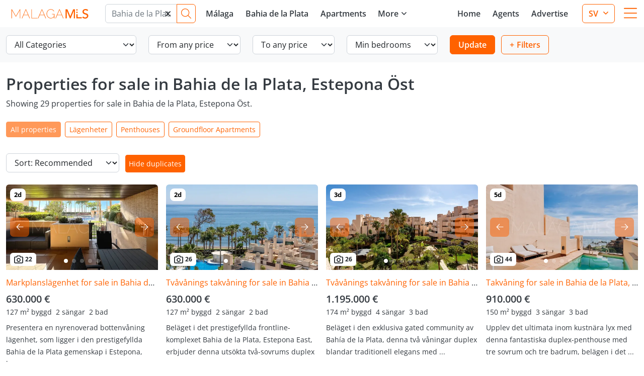

--- FILE ---
content_type: text/html; charset=UTF-8
request_url: https://www.malagamls.com/tillsalu/bahia-de-la-plata
body_size: 59046
content:
<!doctype html><html lang="sv" prefix="og: https://ogp.me/ns#"><head> <meta charset="UTF-8"> <meta name="viewport" content="width=device-width, initial-scale=1"> <link rel="profile" href="https://gmpg.org/xfn/11"> <link rel="preconnect" href="https://media.inmobalia.com/"> <link rel='dns-prefetch' href="https://media.inmobalia.com/"> <style> @font-face { font-family: 'Open Sans'; font-style: normal; font-weight: 400; font-display: swap; src: local(''), url('/wp-content/themes/inmobasolidbase/dist/src/fonts/open-sans-v34-latin-regular.woff2') format('woff2'), url('/wp-content/themes/inmobasolidbase/dist/src/fonts/open-sans-v34-latin-regular.woff') format('woff'); } @font-face { font-family: 'Open Sans'; font-style: normal; font-weight: 600; font-display: swap; src: local(''), url('/wp-content/themes/inmobasolidbase/dist/src/fonts/open-sans-v34-latin-600.woff2') format('woff2'), url('/wp-content/themes/inmobasolidbase/dist/src/fonts/open-sans-v34-latin-600.woff') format('woff'); } @font-face { font-family: 'Open Sans'; font-style: normal; font-weight: 700; font-display: swap; src: local(''), url('/wp-content/themes/inmobasolidbase/dist/src/fonts/open-sans-v34-latin-700.woff2') format('woff2'), url('/wp-content/themes/inmobasolidbase/dist/src/fonts/open-sans-v34-latin-700.woff') format('woff'); } body, h1 { font-family: 'Open Sans', sans-serif; } .grecaptcha-badge { display: none !important; } </style> <style>img:is([sizes="auto" i], [sizes^="auto," i]) { contain-intrinsic-size: 3000px 1500px }</style> <link rel="alternate" hreflang="en" href="https://www.malagamls.com/forsale/bahia-de-la-plata"><link rel="alternate" hreflang="es" href="https://www.malagamls.com/venta/bahia-de-la-plata"><link rel="alternate" hreflang="de" href="https://www.malagamls.com/verkaufen/bahia-de-la-plata"><link rel="alternate" hreflang="fr" href="https://www.malagamls.com/vendre/bahia-de-la-plata"><link rel="alternate" hreflang="sv" href="https://www.malagamls.com/tillsalu/bahia-de-la-plata"><link rel="alternate" hreflang="x-default" href="https://www.malagamls.com/forsale/bahia-de-la-plata"><link rel="next" href="https://www.malagamls.com/tillsalu/bahia-de-la-plata?ipage=2"><title>Properties for sale in Bahia de la Plata, Estepona Öst</title><meta name="description" content="Showing 29 properties for sale in Bahia de la Plata, Estepona Öst. FRONTLINE BEACH APARTMENT FOR SALE I BAHIA DE LA PLATA, ESTEPONA. Exklusiv Duplex ..."><link rel="canonical" href="https://www.malagamls.com/tillsalu/bahia-de-la-plata"/><meta property="og:locale" content="sv_SE"/><meta property="og:title" content="Properties for sale in Bahia de la Plata, Estepona Öst"/><meta property="og:description" content="Showing 29 properties for sale in Bahia de la Plata, Estepona Öst. FRONTLINE BEACH APARTMENT FOR SALE I BAHIA DE LA PLATA, ESTEPONA. Exklusiv Duplex ..."/><meta property="og:url" content="https://www.malagamls.com/tillsalu/bahia-de-la-plata"/><meta property="og:site_name" content="MalagaMLS"/><meta property="og:type" content="website"/><meta property="og:image" content="https://media.inmobalia.com/imgV1/B8vEv5Xh_V8qnoSVk7qSFqTF0IzVRRA8CyHfYqz7g6KcTAfPL7sV7GC77J1A~r1lroa84n0sHf~[base64].jpg"/><meta property="og:image:width" content="1200"/><meta property="og:image:height" content="675"/><meta property="og:image:type" content="image/webp"/><meta name="twitter:card" content="summary_large_image"/><script type="application/ld+json">{"@context":"http://schema.org","@type":"BreadcrumbList","itemListElement":[{"@type":"ListItem","position":1,"item":"https://www.malagamls.com/tillsalu","name":"M\u00e1laga Property"},{"@type":"ListItem","position":2,"item":"https://www.malagamls.com/tillsalu/malaga-province","name":"Malaga province"},{"@type":"ListItem","position":3,"item":"https://www.malagamls.com/tillsalu/estepona","name":"Estepona"},{"@type":"ListItem","position":4,"item":"https://www.malagamls.com/tillsalu/estepona-ost","name":"Estepona \u00d6st"},{"@type":"ListItem","position":5,"item":"https://www.malagamls.com/tillsalu/bahia-de-la-plata","name":"Bahia de la Plata"}]}</script><script type="application/ld+json">{"@context":"https://schema.org","@type":"ItemList","itemListElement":[{"@type":"ListItem","position":1,"item":{"@context":"http://schema.org","@type":"Product","name":"FRONTLINE BEACH APARTMENT FOR SALE I BAHIA DE LA PLATA, ESTEPONA","description":"Presentera en nyrenoverad bottenv\u00e5ning l\u00e4genhet, som ligger i den prestigefyllda Bahia de la Plata gemenskap i Estepona, bara n\u00e5gra steg fr\u00e5n ...","productId":"395-AP3127","sku":"395-AP3127","mpn":"395-AP3127","image":"https://media.inmobalia.com/imgV1/B8vEv5Xh_V8qnoSVk7qSFqTF0IzVRRA8CyHfYqz7g6KcTAfPL7sV7GC77J1A~r1lroa84n0sHf~[base64].jpg","offers":{"availability":"https://schema.org/InStock","priceValidUntil":"2026-02-09","url":"https://www.malagamls.com/tillsalu/bahia-de-la-plata/markplanslagenhet/395-395-AP3127","@type":"Offer","priceCurrency":"EUR","price":630000},"url":"https://www.malagamls.com/tillsalu/bahia-de-la-plata/markplanslagenhet/395-395-AP3127"}},{"@type":"ListItem","position":2,"item":{"@context":"http://schema.org","@type":"Product","name":"Exklusiv Duplex Penthouse i Bahia de la Plata, Estepona","description":"Bel\u00e4get i det prestigefyllda frontline-komplexet Bahia de la Plata, Estepona East, erbjuder denna uts\u00f6kta tv\u00e5-sovrums duplex penthouse en unik ...","productId":"4878MLPH","sku":"4878MLPH","mpn":"4878MLPH","image":"https://media.inmobalia.com/imgV1/B8vEv5Xh_V8qnoSVk7qSFqTF0IzVRRA8CyHfYqz7g6KcTAfPL7sV7GC77J1A~r1lroa84n0sHf~T0C8yK2phPLP5TcJCWe_smz9HMKAViul8S4X0eVk8DGrRF41NKNuV9yaSfefcAx6ghr9xzs518PdCA3lxbMx2BVS0VcuI8AAFKg1Ozv6BhJZzANKIQqWeEDILDbM1zTbcjUj62OTWUyh8_cb6p~cuQ5DQL98K5zbPWnjx6pLty7FDEoqpRjG4sNM6bJ7Caw7c88a5ila7y8hCbjnccvLVFWLnQ9oXhxmEZLSOMHOMNcBhVTXig0EJVgLawEa9HQ--.jpg","offers":{"availability":"https://schema.org/InStock","priceValidUntil":"2026-02-09","url":"https://www.malagamls.com/tillsalu/bahia-de-la-plata/tvavanings-takvaning/425-4878MLPH","@type":"Offer","priceCurrency":"EUR","price":630000},"url":"https://www.malagamls.com/tillsalu/bahia-de-la-plata/tvavanings-takvaning/425-4878MLPH"}},{"@type":"ListItem","position":3,"item":{"@context":"http://schema.org","@type":"Product","name":"URB. BAHIA DE LA PLATA - havsutsikt takv\u00e5ning med privat pool","description":"Tv\u00e5 sovrum duplex takv\u00e5ning, 3rd och 4: e v\u00e5ningen, i frontlinjen komplex Bahia de la Plata. S\u00f6der orientering med havsutsikt. Ing\u00e5ngshallen, levande ","productId":"VNS-011","sku":"VNS-011","mpn":"VNS-011","image":"https://media.inmobalia.com/imgV1/B8vEv5Xh_V8qnoSVk7qSFqTF0IzVRRA8CyHfYqz7g6KcTAfPL7sV7GC77J1A~r1lroa84n0sHf~T0C8yK2phPLP5TcJCWe_smz9HMKAViul8S4X0eVk8DGa9xGBt1e5rwDJP_IfB38Dz~pUZb3cYj3pPsARpCgGqJRDvO5VA1UKnmtXg8sLFT8qUpOYoTAudBj1ltoIKif9CYx8KMqrhFlWMEjgBVawKzqXPjXmT6g2YSM1EPXkxhybEAZdK3tptDdNCNA5SnoFotCmDgZ_eJOvMciW7Dq_gOFsorcfZ7fQz7zQN4EOmfGMVVm8ZxSkzZ2Qr27o63g--.jpg","offers":{"availability":"https://schema.org/InStock","priceValidUntil":"2026-02-09","url":"https://www.malagamls.com/tillsalu/bahia-de-la-plata/tvavanings-takvaning/823-VNS-011","@type":"Offer","priceCurrency":"EUR","price":630000},"url":"https://www.malagamls.com/tillsalu/bahia-de-la-plata/tvavanings-takvaning/823-VNS-011"}},{"@type":"ListItem","position":4,"item":{"@context":"http://schema.org","@type":"Product","name":"Lyx Duplex med privat pool p\u00e5 stranden, Estepona","description":"Bel\u00e4get i den exklusiva gated community av Bah\u00eda de la Plata, denna tv\u00e5 v\u00e5ningar duplex blandar traditionell elegans med modern kuststil. Fullt ...","productId":"PLP05727","sku":"PLP05727","mpn":"PLP05727","image":"https://media.inmobalia.com/imgV1/B8vEv5Xh_V8qnoSVk7qSFqTF0IzVRRA8CyHfYqz7g6KcTAfPL7sV7GC77J1A~r1lroa84n0sHf~T0C8yK2phPLP5TcJCWe_smz9HMKAViul8S4X0eVk8DG8Zisb0_0vBEz7sdoggD7hdJ4p0Eu_W2HkvodSvw0OZnni0~U6kgnrcq5uJqk74xptb6l91VZcWqQy0sFTEFub4fLlQiv45_yuGMCaSF_vkXZSkgYii4iIIVW2PKfq~Lcgb00S23grIqfaEIn7jbwrVs5u7lDE~Tv7lTpa1AZb8xJJZZWKnBbwiRC~M1uSsaeKobmUrgCuL3PrA04xFYQ--.jpg","offers":{"availability":"https://schema.org/InStock","priceValidUntil":"2026-02-09","url":"https://www.malagamls.com/tillsalu/bahia-de-la-plata/tvavanings-takvaning/195-PLP05727","@type":"Offer","priceCurrency":"EUR","price":1195000},"url":"https://www.malagamls.com/tillsalu/bahia-de-la-plata/tvavanings-takvaning/195-PLP05727"}},{"@type":"ListItem","position":5,"item":{"@context":"http://schema.org","@type":"Product","name":"Elegant strandn\u00e4ra duplex-penthouse med panoramautsikt \u00f6ver havet \u2013 Bah\u00eda de la Plata, Estepona","description":"Upplev det ultimata inom kustn\u00e4ra lyx med denna fantastiska duplex-penthouse med tre sovrum och tre badrum, bel\u00e4gen i det prestigefyllda Bah\u00eda de la ...","productId":"MEC1047","sku":"MEC1047","mpn":"MEC1047","image":"https://media.inmobalia.com/imgV1/B8vEv5Xh_V8qnoSVk7qSFqTF0IzVRRA8CyHfYqz7g6KcTAfPL7sV7GC77J1A~r1lroa84n0sHf~T0C8yK2phPLP5TcJCWe_smz9HMKAViul8S4X0eVk8DGrX5HwU5d_BaZGNBcYgBLxLTblgTNtMExTjTF5aQ~VP6MS70~KlsYlWQMZXBtShx0gZLMZvyQcDxN1F8oyVCI4PAPE9gEiXeNWnpkyVAvGidaMVBCi7BqZ7EXZqEf58IUkSv535SOQyUfskAr6cwCPfSLfDh1fMRb9MX4qp0HDsKH2aw9Sg_8QYVCQXG~PZ_PuauWzHgjIhk~fo~Hfafw--.jpg","offers":{"availability":"https://schema.org/InStock","priceValidUntil":"2026-02-09","url":"https://www.malagamls.com/tillsalu/bahia-de-la-plata/takvaning/440-MEC1047","@type":"Offer","priceCurrency":"EUR","price":910000},"url":"https://www.malagamls.com/tillsalu/bahia-de-la-plata/takvaning/440-MEC1047"}},{"@type":"ListItem","position":6,"item":{"@context":"http://schema.org","@type":"Product","name":"Spektakul\u00e4r duplex takv\u00e5ning med privat pool och frontal havsutsikt i Bah\u00eda de la Plata, Estepona","description":"Fantastisk duplex takv\u00e5ning med en oslagbar strandplats och direkt havsutsikt, i ett av de mest privilegierade omr\u00e5dena i Costa del Sol, p\u00e5 New Golden ...","productId":"CP7607","sku":"CP7607","mpn":"CP7607","image":"https://media.inmobalia.com/imgV1/B8vEv5Xh_V8qnoSVk7qSFqTF0IzVRRA8CyHfYqz7g6KcTAfPL7sV7GC77J1A~r1lroa84n0sHf~T0C8yK2phPLP5TcJCWe_smz9HMKAViul8S4X0eVk8DGxbh_FLuyxVRfx7mxsWJ66iG9tiVUajt97ZuafEcZ8FUWB3zkx_0i8f2LO1RAK~lh_em3Ts2hnv54Sx5s2z6WXtMQnBPGs70ApAq9sE4NSQ2LKPz1TCrOJWopJhDzdsGxqML2K~ORVLLQcdvynX7fvq8PeU_Vvg3RFsFua9X8qtIJaSiuSgRtLY102r7zq8cIpbMickV3p4Xt~LbdcE2g--.jpg","offers":{"availability":"https://schema.org/InStock","priceValidUntil":"2026-02-09","url":"https://www.malagamls.com/tillsalu/bahia-de-la-plata/tvavanings-takvaning/236-CP7607","@type":"Offer","priceCurrency":"EUR","price":630000},"url":"https://www.malagamls.com/tillsalu/bahia-de-la-plata/tvavanings-takvaning/236-CP7607"}},{"@type":"ListItem","position":7,"item":{"@context":"http://schema.org","@type":"Product","name":"Lyxig Duplex Penthouse Vid Stranden i Estepona","description":"Denna imponerande duplex penthouse \u00e4r bel\u00e4gen i Bahia de la Plata, Estepona East, en Malaga, och erbjuder en fantastisk m\u00f6jlighet till lyxigt boende ...","productId":"607-00836P","sku":"607-00836P","mpn":"607-00836P","image":"https://media.inmobalia.com/imgV1/B8vEv5Xh_V8qnoSVk7qSFqTF0IzVRRA8CyHfYqz7g6KcTAfPL7sV7GC77J1A~r1lroa84n0sHf~T0C8yK2phPLP5TcJCWe_smz9HMKAViul8S4X0eVk8DGiZGCev0G07iEE2_JXDtIhzdbO4U~4V1Ko_63nz6lDU6jeWCneTjeqAVyAucqcnjTGhn00bxC1rx6FpeAgur~Q~wr3O7~xXOZcotb0GV042KWdKjhMSS71SCRjk0WxRrB~AubrimaHXV7Ds8zMwkiisoeVniZiiiXLbCR_9KWzlMXD7Gs_KVJbJfzgIPPWAAVz3~6TcIthWa4D5En~gBw--.jpg","offers":{"availability":"https://schema.org/InStock","priceValidUntil":"2026-02-09","url":"https://www.malagamls.com/tillsalu/bahia-de-la-plata/tvavanings-takvaning/607-607-00836P","@type":"Offer","priceCurrency":"EUR","price":630000},"url":"https://www.malagamls.com/tillsalu/bahia-de-la-plata/tvavanings-takvaning/607-607-00836P"}},{"@type":"ListItem","position":8,"item":{"@context":"http://schema.org","@type":"Product","name":"Penthouse i Bah\u00eda de la Plata, Estepona","description":"Bel\u00e4get i det exklusiva strandkomplexet Bah\u00eda de la Plata, erbjuder denna lyxiga tv\u00e5 sovrum duplex takv\u00e5ning den ultimata blandningen av komfort, ...","productId":"5242","sku":"5242","mpn":"5242","image":"https://media.inmobalia.com/imgV1/B8vEv5Xh_V8qnoSVk7qSFqTF0IzVRRA8CyHfYqz7g6KcTAfPL7sV7GC77J1A~r1lroa84n0sHf~T0C8yK2phPLP5TcJCWe_smz9HMKAViul8S4X0eVk8DGuR7lB8xRYSEu7VRDiWwwJC72p~CjM1TLCwjtSOFjmegmeUk4r6uaL3cbQpyO_nnrjJFkaN2yddwEJOgz5gio4l9OLTXM5mDbMBXy7~fJIE0g1Ijrz~ZPTvadDaTAUTE_zUJ7E3mwA3~b7NqwOD8dvxNTgrgH27joNzkVF3tH6a4GuZuRxpKP9o3E5247T8GQLkPNNAGaYfoo_YMmRncA--.jpg","offers":{"availability":"https://schema.org/InStock","priceValidUntil":"2026-02-09","url":"https://www.malagamls.com/tillsalu/bahia-de-la-plata/tvavanings-takvaning/529-5242","@type":"Offer","priceCurrency":"EUR","price":630000},"url":"https://www.malagamls.com/tillsalu/bahia-de-la-plata/tvavanings-takvaning/529-5242"}},{"@type":"ListItem","position":9,"item":{"@context":"http://schema.org","@type":"Product","name":"L\u00e4genhet till salu - Bah\u00eda de la Plata, Estepona","description":"Denna eleganta strandl\u00e4genhet ligger i den exklusiva Bah\u00eda de la Plata-utvecklingen, en av de mest eftertraktade samh\u00e4llena i East Estepona. Med en ...","productId":"884-00172P","sku":"884-00172P","mpn":"884-00172P","image":"https://media.inmobalia.com/imgV1/B8vEv5Xh_V8qnoSVk7qSFqTF0IzVRRA8CyHfYqz7g6KcTAfPL7sV7GC77J1A~r1lroa84n0sHf~T0C8yK2phPLP5TcJCWe_smz9HMKAViul8S4X0eVk8DGa3lFh9KolBTYBSujF1y~aKvXN714iaXK4M5k~~o65ebnXYfGAvczarO0RYYuCSpsfMddrNHBI7YiSjBDV7eob0MaUnGQjwwNAhZ8vxLdh_NWsT8CptLs_f2yUvTrAoqS2kaTx_rbnqKzs4OY3KvHtW1wi42TkByQqXUY2qRIPyRPEEB8E3~KFoZ1OjX~iXRtOsmaDgUZBZKfHGOI5tqQ--.jpg","offers":{"availability":"https://schema.org/InStock","priceValidUntil":"2026-02-09","url":"https://www.malagamls.com/tillsalu/bahia-de-la-plata/lagenhet/884-884-00172P","@type":"Offer","priceCurrency":"EUR","price":550000},"url":"https://www.malagamls.com/tillsalu/bahia-de-la-plata/lagenhet/884-884-00172P"}},{"@type":"ListItem","position":10,"item":{"@context":"http://schema.org","@type":"Product","name":"BAHIA DE LA PLATA | LUXURIOUS BEACHFRONT GROUND FLOOR APARTMENT I ESTEPONA","description":"Upplev epitomet av kust elegans i denna fantastiska strandl\u00e4genhet, som ligger inom den exklusiva Bahia de la Plata gemenskapen i Estepona. Bara en tv\u00e5 ...","productId":"FM-01339P","sku":"FM-01339P","mpn":"FM-01339P","image":"https://media.inmobalia.com/imgV1/B8vEv5Xh_V8qnoSVk7qSFqTF0IzVRRA8CyHfYqz7g6KcTAfPL7sV7GC77J1A~r1lroa84n0sHf~T0C8yK2phPLP5TcJCWe_smz9HMKAViul8S4X0eVk8DGxdTDojJuwni~MrPGlO5GblOJsauwpH1z7rw1OLZZiWC7rKh6ghxAFo03Q~uO6~vZ4m0okdCfT0aQUQNKX0IckyKHsss_MDP_O0gPcXc~ud3KDb0byDjid~NPYYgd7isKhJyY749oKRTjFKYFLTitF0svQq6C3HMHQB5NH3r8hpngged3NLKleEKMd1BjvJDvtTlMin_2kPhvQF2HGA.jpg","offers":{"availability":"https://schema.org/InStock","priceValidUntil":"2026-02-09","url":"https://www.malagamls.com/tillsalu/bahia-de-la-plata/markplanslagenhet/258-FM-01339P","@type":"Offer","priceCurrency":"EUR","price":630000},"url":"https://www.malagamls.com/tillsalu/bahia-de-la-plata/markplanslagenhet/258-FM-01339P"}},{"@type":"ListItem","position":11,"item":{"@context":"http://schema.org","@type":"Product","name":"Lyx takv\u00e5ning precis p\u00e5 stranden i Bahia de la Plata, Estepona","description":"Denna exklusiva takv\u00e5ning ligger i det ber\u00f6mda bostadskomplexet Bahia de la Plata i \u00f6ster om Estepona, Malaga, precis p\u00e5 den f\u00f6rsta strandlinjen. ...","productId":"PH0008","sku":"PH0008","mpn":"PH0008","image":"https://media.inmobalia.com/imgV1/B8vEv5Xh_V8qnoSVk7qSFqTF0IzVRRA8CyHfYqz7g6KcTAfPL7sV7GC77J1A~r1lroa84n0sHf~T0C8yK2phPLP5TcJCWe_smz9HMKAViul8S4X0eVk8DGuQMp8WTd3PLzN2QrvDajDPoijLp8xhNBHCX~9aOPuKJT7VScKeuX0YqeIEaXNPESRpTH1AsX_FEW35ey3DpMUvExm6wqPtM0y37axjPrBgnfHzRe4Wv7eXCUpsGv_1de1zXmlR2jq5JaIVxHEM03t3dN4JomMWnIRmbzuoR_xuEdVdzfa5spEZwLAfVO8fmOUmFwSI6fq3yXKhej507g--.jpg","offers":{"availability":"https://schema.org/InStock","priceValidUntil":"2026-02-09","url":"https://www.malagamls.com/tillsalu/bahia-de-la-plata/takvaning/534-PH0008","@type":"Offer","priceCurrency":"EUR","price":630000},"url":"https://www.malagamls.com/tillsalu/bahia-de-la-plata/takvaning/534-PH0008"}},{"@type":"ListItem","position":12,"item":{"@context":"http://schema.org","@type":"Product","name":"Exklusiv l\u00e4genhet med takterrass, privat pool och fantastisk havsutsikt","description":"V\u00e4lkommen till denna lyxiga l\u00e4genhet i den eftertraktade urbanisationen Bah\u00eda de la Plata, endast 20 minuters promenad fr\u00e5n Esteponas stadsk\u00e4rna. ...","productId":"361-11866P","sku":"361-11866P","mpn":"361-11866P","image":"https://media.inmobalia.com/imgV1/B8vEv5Xh_V8qnoSVk7qSFqTF0IzVRRA8CyHfYqz7g6KcTAfPL7sV7GC77J1A~r1lroa84n0sHf~T0C8yK2phPLP5TcJCWe_smz9HMKAViul8S4X0eVk8DG2ab7IzOSRZW7SDbYVUKgi607owHfrZNXbBdkXcEbTafkUPTqiPDieuPCovxw8mmPrk~nsGWVG3IcQSucE_NU3zelUOv~OeQ6o~ifZhcZL_FzCfInv7HdOwnWUerki_lqfYFLNYCAk8EgwktNDv01FXicmIkfMRwD5KWfrf5hUg4x9PAqGfbHeS~b_NcElFf5BillSxmH1KmTGASP0feQ--.jpg","offers":{"availability":"https://schema.org/InStock","priceValidUntil":"2026-02-09","url":"https://www.malagamls.com/tillsalu/bahia-de-la-plata/tvavanings-takvaning/361-361-11866P","@type":"Offer","priceCurrency":"EUR","price":1125000},"url":"https://www.malagamls.com/tillsalu/bahia-de-la-plata/tvavanings-takvaning/361-361-11866P"}},{"@type":"ListItem","position":13,"item":{"@context":"http://schema.org","@type":"Product","name":"Beachfront Duplex Penthouse p\u00e5 den nya gyllene milen","description":"Bel\u00e4get inom stranden komplexet Bahia de la Plata p\u00e5 Estepona New Golden Mile, erbjuder denna v\u00e4lutn\u00e4mnda tv\u00e5 sovrum duplex takv\u00e5ning direkt ...","productId":"CSR01446","sku":"CSR01446","mpn":"CSR01446","image":"https://media.inmobalia.com/imgV1/B8vEv5Xh_V8qnoSVk7qSFqTF0IzVRRA8CyHfYqz7g6KcTAfPL7sV7GC77J1A~r1lroa84n0sHf~T0C8yK2phPLP5TcJCWe_smz9HMKAViul8S4X0eVk8DGxa_Mw_PgpbIvfArWU1c_GD1ecChN7kKW4jMWCuKEclANLf8g2lLf0x3THlLw8W_mYbXUC6JCIk0WPAJtD13SrYyH2h9_oBCU8YVuWO3i5_4IomzmHRvKsC4R44asn~ScnevmOzX0s8Yvi81JbiDU0YLLN9OYBpQoesEaSzOuqJSntohZJHKzvjKloCrWT8WfyWC0s1nIGBKin7zf_ocw--.jpg","offers":{"availability":"https://schema.org/InStock","priceValidUntil":"2026-02-09","url":"https://www.malagamls.com/tillsalu/bahia-de-la-plata/takvaning/225-CSR01446","@type":"Offer","priceCurrency":"EUR","price":630000},"url":"https://www.malagamls.com/tillsalu/bahia-de-la-plata/takvaning/225-CSR01446"}},{"@type":"ListItem","position":14,"item":{"@context":"http://schema.org","@type":"Product","name":"Duplex Penthouse i Bahia de La Plata","description":"Magnificent Duplex Penthouse med privat pool i en lyxig utveckling p\u00e5 f\u00f6rsta raden med direkt tillg\u00e5ng till stranden. Oslagbar havsutsikt. Utvecklingen ","productId":"300-01629P","sku":"300-01629P","mpn":"300-01629P","image":"https://media.inmobalia.com/imgV1/B8vEv5Xh_V8qnoSVk7qSFqTF0IzVRRA8CyHfYqz7g6KcTAfPL7sV7GC77J1A~r1lroa84n0sHf~T0C8yK2phPLP5TcJCWe_smz9HMKAViul8S4X0eVk8DG2czrHarMrJ_SsyNnMPPlP8EbXBWx8W~W_00AEADrWlxhFDlLdHAMMxCdSB4vFjYFGQqUX8FHl2dYjBwrayqqutZ4_QkJ~d3kSLRnfmy~zdmC4o565c7S7NOko7lT0EF3jfHPEXjhMkyAw4FypqiUIwG3uER7Hb_B7i2qYA6UaUzkzXm0Mfngf2FNv5Br94JTWz1ZdXSTvXDxEeaEqp9w--.jpg","offers":{"availability":"https://schema.org/InStock","priceValidUntil":"2026-02-09","url":"https://www.malagamls.com/tillsalu/bahia-de-la-plata/tvavanings-takvaning/300-300-01629P","@type":"Offer","priceCurrency":"EUR","price":630000},"url":"https://www.malagamls.com/tillsalu/bahia-de-la-plata/tvavanings-takvaning/300-300-01629P"}},{"@type":"ListItem","position":15,"item":{"@context":"http://schema.org","@type":"Product","name":"Duplex takv\u00e5ning med underbar havsutsikt","description":"Fantastisk duplex takv\u00e5ning inom g\u00e5ngavst\u00e5nd fr\u00e5n Estepona, i New Golden Mile, i urbaniseringen Bahia de la Plata, med exklusiv tillg\u00e5ng till ...","productId":"247-01674P","sku":"247-01674P","mpn":"247-01674P","image":"https://media.inmobalia.com/imgV1/B8vEv5Xh_V8qnoSVk7qSFqTF0IzVRRA8CyHfYqz7g6KcTAfPL7sV7GC77J1A~r1lroa84n0sHf~T0C8yK2phPLP5TcJCWe_smz9HMKAViul8S4X0eVk8DGxcJeZmthLh2JeoXHLPSnlmFWMS2dZ90PD9Xw3vdcGJRqsCHy6EtXpxyVPwAarhKgpU_8f40wsJ0mWpI3ZEpVexRUZnq5Jftb7GE9ieXukmIE~GsSo0xB11HS7uqakVMUjgG1ySybfIxT2jTtLnEsAHdlGb0w7m5FSl8ni0L1WKwjF8GP5D5RsR6ZySedlK2ecFm4NXH50T38WxCuWb1Q--.jpg","offers":{"availability":"https://schema.org/InStock","priceValidUntil":"2026-02-09","url":"https://www.malagamls.com/tillsalu/bahia-de-la-plata/tvavanings-takvaning/247-247-01674P","@type":"Offer","priceCurrency":"EUR","price":630000},"url":"https://www.malagamls.com/tillsalu/bahia-de-la-plata/tvavanings-takvaning/247-247-01674P"}},{"@type":"ListItem","position":16,"item":{"@context":"http://schema.org","@type":"Product","name":"Tv\u00e5v\u00e5nings takv\u00e5ning for sale in Bahia de la Plata, Estepona \u00d6st","description":"Vacker, nyligen renoverad duplex takv\u00e5ning i Bah\u00eda de la Plata utveckling, New Golden Mile, med direkt tillg\u00e5ng till kustv\u00e4gen och stranden. Bara ...","productId":"9690","sku":"9690","mpn":"9690","image":"https://media.inmobalia.com/imgV1/B8vEv5Xh_V8qnoSVk7qSFqTF0IzVRRA8CyHfYqz7g6KcTAfPL7sV7GC77J1A~r1lroa84n0sHf~T0C8yK2phPLP5TcJCWe_smz9HMKAViul8S4X0eVk8DGnG1BSnD~Qh0ltBz6WTeh6_koLEmOaIy6uY6WzT4a~6mzSRAdwWi3yOIiNFr2xoYMncYEq8zS7WPJhdSlWACg9i~tTf4srHDbR_I0VpX3WEL8jhsxQVsESk0ZRap0EOVNOUCGwPO~GJbUbZvAgMZryMcYwUUxffUYQXJ3gv5ygt3Zg3Ul_aQdYP8_tjOf7s_lPQbY6tNz5EVkd0p8Y2aA--.jpg","offers":{"availability":"https://schema.org/InStock","priceValidUntil":"2026-02-09","url":"https://www.malagamls.com/tillsalu/bahia-de-la-plata/tvavanings-takvaning/754-9690","@type":"Offer","priceCurrency":"EUR","price":1195000},"url":"https://www.malagamls.com/tillsalu/bahia-de-la-plata/tvavanings-takvaning/754-9690"}},{"@type":"ListItem","position":17,"item":{"@context":"http://schema.org","@type":"Product","name":"Frontline Beach Duplex Penthouse","description":"Bel\u00e4get i det eftertraktade strandkomplexet Bah\u00eda de la Plata, sp\u00e4nner denna eleganta tv\u00e5 sovrum duplex takv\u00e5ning \u00f6ver 3: e och 4: e v\u00e5ningen och ...","productId":"830-00226P","sku":"830-00226P","mpn":"830-00226P","image":"https://media.inmobalia.com/imgV1/B8vEv5Xh_V8qnoSVk7qSFqTF0IzVRRA8CyHfYqz7g6KcTAfPL7sV7GC77J1A~r1lroa84n0sHf~T0C8yK2phPLP5TcJCWe_smz9HMKAViul8S4X0eVk8DGa8aRRqeZBdvMJ1dbD68lqFKI3o9oFC_PETEkalPkTVPlxOiafRfAzUbbIS2FeMpio9F3WB9AvBWhDHkzTpTxY8ejHp7kMfu1vB_cJVRlR4O_qga51FMOpoANh~Eas0to2OP6xCzeT~APLZ7W2KnF8UkCs~cqHUesEBnJOFmWoXX1L3dUGJNo7jC0kswaTpFn7arBEtvr2IcGaPltHR~A--.jpg","offers":{"availability":"https://schema.org/InStock","priceValidUntil":"2026-02-09","url":"https://www.malagamls.com/tillsalu/bahia-de-la-plata/takvaning/830-830-00226P","@type":"Offer","priceCurrency":"EUR","price":630000},"url":"https://www.malagamls.com/tillsalu/bahia-de-la-plata/takvaning/830-830-00226P"}},{"@type":"ListItem","position":18,"item":{"@context":"http://schema.org","@type":"Product","name":"Exklusiv lyxfrontlinje Duplex Penthouse i Bah\u00eda de la Plata ESTEPONA","description":"Bel\u00e4get i det prestigefyllda omr\u00e5det Bahia de la Plata, i Estepona, Malaga, erbjuder denna spektakul\u00e4ra lyxiga duplex takv\u00e5ning en unik frontlinjen ...","productId":"4S-420-00827-A4","sku":"4S-420-00827-A4","mpn":"4S-420-00827-A4","image":"https://media.inmobalia.com/imgV1/B8vEv5Xh_V8qnoSVk7qSFqTF0IzVRRA8CyHfYqz7g6KcTAfPL7sV7GC77J1A~r1lroa84n0sHf~T0C8yK2phPLP5TcJCWe_smz9HMKAViul8S4X0eVk8DGrREjtSd0QS8J0WlRhTlOeF0IbUgy1WjIue3KluSSRzEg5D8s16rBhSdL4DjgRKGzcfmFrctn4FwFsKH1ISSCUvxTW1W3XZuobf8mcE0~EzVfjGlGSUiFqrBsMSJ~59~2bCw2s8XnO~am9bbwcW7cKlo138kGubo~rQvwjsrZls51U6keUNKalJnYeg4tDsBMPQuqFBXE2IW9RTCBDK2Q--.jpg","offers":{"availability":"https://schema.org/InStock","priceValidUntil":"2026-02-09","url":"https://www.malagamls.com/tillsalu/bahia-de-la-plata/tvavanings-takvaning/420-4S-420-00827-A4","@type":"Offer","priceCurrency":"EUR","price":630000},"url":"https://www.malagamls.com/tillsalu/bahia-de-la-plata/tvavanings-takvaning/420-4S-420-00827-A4"}},{"@type":"ListItem","position":19,"item":{"@context":"http://schema.org","@type":"Product","name":"Lyx Duplex Penthouse p\u00e5 stranden - Bah\u00eda de la Plata, Estepona","description":"Uppt\u00e4ck denna exklusiva takv\u00e5ning till salu i Estepona, bel\u00e4get i den prestigefyllda stranden gemenskap Bah\u00eda de la Plata. Med en solig sydv\u00e4ndig ...","productId":"R4765435","sku":"R4765435","mpn":"R4765435","image":"https://media.inmobalia.com/imgV1/B8vEv5Xh_V8qnoSVk7qSFqTF0IzVRRA8CyHfYqz7g6KcTAfPL7sV7GC77J1A~r1lroa84n0sHf~T0C8yK2phPLP5TcJCWe_smz9HMKAViul8S4X0eVk8DGeIvGOKL5a5SWdftgYDVyTk6BWfI6Xz20tNih1mVYEUYms~de8qgSSTBhvimvin1iwAP1OGxscp8UY40WQF10WJgfQKrZRS8d1aE43eikqsnuer9IrScfi3ZiuGyRAMK0eOr2EqTVEKyK30U8IN7g5KYWIWB1NnsW2umIMZUsgPL5LIj88loc_Rh2dZeJud64nNZ_IFqFeJFh7gBnnpvA--.jpg","offers":{"availability":"https://schema.org/InStock","priceValidUntil":"2026-02-09","url":"https://www.malagamls.com/tillsalu/bahia-de-la-plata/tvavanings-takvaning/945-R4765435","@type":"Offer","priceCurrency":"EUR","price":630000},"url":"https://www.malagamls.com/tillsalu/bahia-de-la-plata/tvavanings-takvaning/945-R4765435"}},{"@type":"ListItem","position":20,"item":{"@context":"http://schema.org","@type":"Product","name":"Beachfront Duplex Penthouse med privat pool","description":"Denna eleganta duplex takv\u00e5ning har ett utm\u00e4rkt strandl\u00e4ge, bara en kort promenad fr\u00e5n Esteponas centrum. Mot s\u00f6der och erbjuder vacker havsutsikt ...","productId":"PLP05744","sku":"PLP05744","mpn":"PLP05744","image":"https://media.inmobalia.com/imgV1/B8vEv5Xh_V8qnoSVk7qSFqTF0IzVRRA8CyHfYqz7g6KcTAfPL7sV7GC77J1A~r1lroa84n0sHf~T0C8yK2phPLP5TcJCWe_smz9HMKAViul8S4X0eVk8DG8Zisb0_0vBEz7sdBVlxRkGYua5ZwyU8_VW~FScH2tXEJcfSxaHoQ1N5qy54jPnEQ5nXjzJR4T1C_H9ipws_8Jo6WR694vZS4TowAIp32hhCSbnzTm99yQZbpYvmM5ga_aySwBYMmiQRDGLXw4bgTBic4FSTwbuU3r0d~OTijGP4of9frYnXDkQBWo2LFby7OlInamaiCTPCTHxZWT4eA--.jpg","offers":{"availability":"https://schema.org/InStock","priceValidUntil":"2026-02-09","url":"https://www.malagamls.com/tillsalu/bahia-de-la-plata/tvavanings-takvaning/195-PLP05744","@type":"Offer","priceCurrency":"EUR","price":630000},"url":"https://www.malagamls.com/tillsalu/bahia-de-la-plata/tvavanings-takvaning/195-PLP05744"}},{"@type":"ListItem","position":21,"item":{"@context":"http://schema.org","@type":"Product","name":"Frontline Beach L\u00e4genhet i Estepona","description":"Tv\u00e5 sovrum duplex takv\u00e5ning, 3rd och 4: e v\u00e5ningen, i frontlinjen komplex Bahia de la Plata. S\u00f6der orientering med havsutsikt. Ing\u00e5ngshallen, levande ","productId":"BH-90495P","sku":"BH-90495P","mpn":"BH-90495P","image":"https://media.inmobalia.com/imgV1/B8vEv5Xh_V8qnoSVk7qSFqTF0IzVRRA8CyHfYqz7g6KcTAfPL7sV7GC77J1A~r1lroa84n0sHf~T0C8yK2phPLP5TcJCWe_smz9HMKAViul8S4X0eVk8DGuWX27X_IyGSX2vm~QpjsZnn6SCMxjaCRBl7Hy0oJkA00DFdjKD0L7aiLESCvuHLlm0DOaWquje6w4ekMSk9fPR_JZsPejN3~QVA6SgdXOu3Ev3VE6lt3~uTMQifErOhKbEdisAhUKo2fLUxd44wQAzYpAnTSD0YhX601j8X4fCWwv7xJ1TnswOL7Qs3NPOu_17YIaY_QrOIb2A2kzA.jpg","offers":{"availability":"https://schema.org/InStock","priceValidUntil":"2026-02-09","url":"https://www.malagamls.com/tillsalu/bahia-de-la-plata/takvaning/556-BH-90495P","@type":"Offer","priceCurrency":"EUR","price":630000},"url":"https://www.malagamls.com/tillsalu/bahia-de-la-plata/takvaning/556-BH-90495P"}},{"@type":"ListItem","position":22,"item":{"@context":"http://schema.org","@type":"Product","name":"Fantastisk en av takv\u00e5ningen med 6 bed &amp; 6 bad","description":"Du kan inte misslyckas med att tas tillbaka av dessa 360 graders utsikt, en unik Duplex Penthouse som \u00e4r en av ett slag med 6 sovrum sviter och helt ...","productId":"717-00012P","sku":"717-00012P","mpn":"717-00012P","image":"https://media.inmobalia.com/imgV1/B8vEv5Xh_V8qnoSVk7qSFqTF0IzVRRA8CyHfYqz7g6KcTAfPL7sV7GC77J1A~r1lroa84n0sHf~T0C8yK2phPLP5TcJCWe_smz9HMKAViul8S4X0eVk8DGnCC~WbNvUpaN9YJu5v~z_titWyxD4yPySICJeL~qe~KyTDvTTQAWYGgd2mlXXqtSpoVsK9h_dYeoHyc_lAOJ0vGFur~kjAGmcHqetpMFE5j2Cireaow49qKITtD0mb7bn7qa_0ysyvsN_H7Sgh6rag0iZDxpG9zt2sLetw5b~PrVfKCgQCxxkue8ETtWQMFhita648TfHskalLc5X28w--.jpg","offers":{"availability":"https://schema.org/InStock","priceValidUntil":"2026-02-09","url":"https://www.malagamls.com/tillsalu/bahia-de-la-plata/tvavanings-takvaning/717-717-00012P","@type":"Offer","priceCurrency":"EUR","price":3850000},"url":"https://www.malagamls.com/tillsalu/bahia-de-la-plata/tvavanings-takvaning/717-717-00012P"}}]}</script><link rel='stylesheet' id='inm-css-css' href='https://www.malagamls.com/wp-content/themes/inmobasolidbase/dist/src/css/main.css?ver=1.0.0' media='all'/> <link rel="shortcut icon" href="/favicon.ico"> <link rel="icon" type="image/png" sizes="512x512" href="/icon-512x512.png"> <link rel="icon" type="image/png" sizes="384x384" href="/icon-384x384.png"> <link rel="icon" type="image/png" sizes="192x192" href="/icon-192x192.png"> <link rel="icon" type="image/png" sizes="152x152" href="/icon-152x152.png"> <link rel="icon" type="image/png" sizes="144x144" href="/icon-144x144.png"> <link rel="icon" type="image/png" sizes="128x128" href="/icon-128x128.png"> <link rel="icon" type="image/png" sizes="96x96" href="/icon-96x96.png"> <link rel="icon" type="image/png" sizes="72x72" href="/icon-72x72.png"> <link rel="manifest" href="/manifest.json"> <meta name="msapplication-TileColor" content="#333333"> <meta name="theme-color" content="#ffffff">  <script>
		(function(w, d, s, l, i) {
			w[l] = w[l] || [];
			w[l].push({
				'gtm.start': new Date().getTime(),
				event: 'gtm.js'
			});
			var f = d.getElementsByTagName(s)[0],
				j = d.createElement(s),
				dl = l != 'dataLayer' ? '&l=' + l : '';
			j.async = true;
			j.src =
				'https://www.googletagmanager.com/gtm.js?id=' + i + dl;
			f.parentNode.insertBefore(j, f);
		})(window, document, 'script', 'dataLayer', 'GTM-PJS7WWLP');
	</script>  <script async src="https://pagead2.googlesyndication.com/pagead/js/adsbygoogle.js" crossorigin="anonymous">
	</script> <script>
		(adsbygoogle = window.adsbygoogle || []).push({
			google_ad_client: "ca-pub-6666506274396447",
			enable_page_level_ads: true
		});
	</script></head><body class="properties">  <noscript><iframe src="https://www.googletagmanager.com/ns.html?id=GTM-PJS7WWLP" height="0" width="0" style="display:none;visibility:hidden"></iframe></noscript>  <header class="header"> <nav class="navbar navbar-light bg-white"> <div class="container-fluid d-flex flex-row"> <a class="ptop-brand d-block position-relative me-3 me-md-4" href="https://www.malagamls.com/sv" title="Fastigheter i Malaga"> MalagaMLS <i class="position-absolute icon icon-ptop-short d-md-none"></i> <i class="position-absolute icon icon-ptop d-none d-md-flex"></i> </a> <form class="header-search input-group me-auto me-lg-2 autocomplete" autocomplete="off" action="/inmsearch"> <input type="text" class="form-control" placeholder="Bahia de la Plata" aria-label="Marbella" aria-describedby="headerSearch" id="search" data-initialValue="s13106"> <input type="hidden" name="l" value="sv"/> <input type="hidden" name="f" value="sale"/> <input type="hidden" name="c" value="s13106"/> <span id="clear-text" class="position-absolute d-flex align-items-center h-100">&times;</span> <button class="btn btn-outline-primary px-2 py-0" type="submit" id="headerSearch"><i class="icon icon-search"></i></button> </form> <ul class="d-none d-xl-flex nav fw-semibold mb-0 me-0"> <li class="nav-item"> <a class="nav-link rounded-1" href="/tillsalu" title="properties for sale in Málaga">Málaga</a> </li> <li class="nav-item"> <a class="nav-link rounded-1" href="/tillsalu/bahia-de-la-plata" title="properties for sale in Bahia de la Plata, Estepona Öst"> Bahia de la Plata </a> </li> <li class="nav-item"> <a class="nav-link rounded-1" href="/tillsalu/bahia-de-la-plata/lagenheter" title="Lägenheter for sale in Bahia de la Plata, Estepona Öst">Apartments</a> </li> </ul> <div class="header-categories btn-group ms-0 me-auto"> <ul class="d-flex d-md-none nav fw-semibold mb-0 me-0"> <li class="nav-item"> <a class="nav-link rounded-1" href="/tillsalu">Málaga</a> </li> </ul> <button type="button" class="btn btn-link dropdown-toggle border-0 fw-semibold" data-bs-toggle="dropdown" aria-expanded="false"> More </button> <ul class="dropdown-menu"> <li><strong class="dropdown-item">Bahia de la Plata</strong></li> <li><a class="dropdown-item" href="/tillsalu/bahia-de-la-plata/lagenheter" title="Lägenheter for sale in Bahia de la Plata, Estepona Öst">Lägenheter</a></li> <li><a class="dropdown-item" href="/tillsalu/bahia-de-la-plata/penthouses" title="Penthouses for sale in Bahia de la Plata, Estepona Öst">Penthouses</a></li> <li><a class="dropdown-item" href="/tillsalu/bahia-de-la-plata/groundfloor-apartments" title="Groundfloor Apartments for sale in Bahia de la Plata, Estepona Öst">Groundfloor Apartments</a></li> <li> <hr class="dropdown-divider"> </li> <li><strong class="dropdown-item">Estepona Öst</strong></li> <li><a class="dropdown-item" href="/tillsalu/estepona-ost">All properties</a></li> </ul> </div> <ul class="d-none d-xl-flex nav fw-semibold mb-0 me-xl-3"> <li class="nav-item"> <a class="nav-link rounded-1" href="https://www.malagamls.com/sv" title="Fastigheter i Malaga">Home</a> </li> <li class="nav-item"> <a class="nav-link rounded-1" href="https://www.malagamls.com/sv/fastigheter" title="Fastighetsmäklare i Spanien" rel="nofollow" >Agents</a> </li> <li class="nav-item"> <a class="nav-link rounded-1" href="https://www.malagamls.com/sv/ga-med-i" title="Få garanterade leads" rel="nofollow" >Advertise</a> </li> </ul> <div class="dropdown"> <a class="btn btn-outline-primary text-uppercase fw-semibold d-none d-md-block dropdown-toggle" id="dropdownMenuButton1" data-bs-toggle="dropdown" aria-expanded="false"> sv </a> <ul class="dropdown-menu text-center" aria-labelledby="dropdownMenuButton1"> <li> <a class="dropdown-item btn btn-outline-primary text-uppercase fw-semibold d-none d-md-block" href="https://www.malagamls.com/forsale/bahia-de-la-plata" title="Property for sale in Bahia de la Plata, Estepona East">en</a> </li> <li> <a class="dropdown-item btn btn-outline-primary text-uppercase fw-semibold d-none d-md-block" href="https://www.malagamls.com/venta/bahia-de-la-plata" title="Propiedades en venta en Bahia de la Plata, Estepona Este">es</a> </li> <li> <a class="dropdown-item btn btn-outline-primary text-uppercase fw-semibold d-none d-md-block" href="https://www.malagamls.com/verkaufen/bahia-de-la-plata" title="Immobilien zu verkaufen in Bahia de la Plata, Estepona Ost">de</a> </li> <li> <a class="dropdown-item btn btn-outline-primary text-uppercase fw-semibold d-none d-md-block" href="https://www.malagamls.com/vendre/bahia-de-la-plata" title="Properties for sale in Bahia de la Plata, Estepona Est">fr</a> </li> </ul> </div> <button class="navbar-toggler border-0 ms-2 ms-md-3" type="button" data-bs-toggle="offcanvas" data-bs-target="#offcanvasNavbar" aria-controls="offcanvasNavbar"> <i class="icon icon-bars"></i> </button> <div class="offcanvas offcanvas-end" tabindex="-1" id="offcanvasNavbar" aria-labelledby="offcanvasNavbarLabel"> <div class="offcanvas-header"> <a class="ptop-brand d-block position-relative me-auto" href="https://www.malagamls.com/sv"> MalagaMLS <i class="position-absolute icon icon-ptop"></i> </a> <button type="button" class="bg-transparent p-0 border-0" data-bs-dismiss="offcanvas" aria-label="Close"> <i class="icon icon-close"></i> </button> </div> <div class="offcanvas-body fw-semibold"> <ul class="nav flex-column mt-3"> <li class="nav-item"> <a class="nav-link rounded" href="/tillsalu" title="properties for sale in Málaga"> Málaga </a> </li> <li class="nav-item"> <a class="nav-link rounded" href="/tillsalu/bahia-de-la-plata" title="properties for sale in Bahia de la Plata, Estepona Öst"> Bahia de la Plata </a> </li> <li class="nav-item"> <a class="nav-link rounded" href="/tillsalu/bahia-de-la-plata/lagenheter" title="Lägenheter for sale in Bahia de la Plata, Estepona Öst">Apartments</a> </li> <li class="nav-item dropdown"> <a class="nav-link dropdown-toggle rounded" data-bs-toggle="dropdown" href="#" role="button" aria-expanded="false">More</a> <ul class="dropdown-menu"> <li><strong class="dropdown-item">Bahia de la Plata</strong></li> <li><a class="dropdown-item" href="/tillsalu/bahia-de-la-plata/lagenheter" title="Lägenheter for sale in Bahia de la Plata, Estepona Öst">Lägenheter</a> </li> <li><a class="dropdown-item" href="/tillsalu/bahia-de-la-plata/penthouses" title="Penthouses for sale in Bahia de la Plata, Estepona Öst">Penthouses</a> </li> <li><a class="dropdown-item" href="/tillsalu/bahia-de-la-plata/groundfloor-apartments" title="Groundfloor Apartments for sale in Bahia de la Plata, Estepona Öst">Groundfloor Apartments</a> </li> <li><strong class="dropdown-item">Estepona Öst</strong></li> <li><a class="dropdown-item" href="/tillsalu/estepona-ost">All properties</a></li> </ul> </li> <li class="nav-item mt-3"> <a class="nav-link rounded" href="https://www.malagamls.com/sv" title="Fastigheter i Malaga">Home</a> </li> <li class="nav-item"> <a class="nav-link rounded" href="https://www.malagamls.com/sv/fastigheter" title="Fastighetsmäklare i Spanien" rel="nofollow" >Agents</a> </li> <li class="nav-item"> <a class="nav-link rounded" href="https://www.malagamls.com/sv/ga-med-i" title="Få garanterade leads" rel="nofollow" >Advertise</a> </li> </ul> <ul class="nav flex-column mt-3"> <li class="nav-item"> <a class="nav-link rounded " href="https://www.malagamls.com/forsale/bahia-de-la-plata" title="Property for sale in Bahia de la Plata, Estepona East"> English </a> </li> <li class="nav-item"> <a class="nav-link rounded " href="https://www.malagamls.com/venta/bahia-de-la-plata" title="Propiedades en venta en Bahia de la Plata, Estepona Este"> Español </a> </li> <li class="nav-item"> <a class="nav-link rounded " href="https://www.malagamls.com/verkaufen/bahia-de-la-plata" title="Immobilien zu verkaufen in Bahia de la Plata, Estepona Ost"> Deutsch </a> </li> <li class="nav-item"> <a class="nav-link rounded " href="https://www.malagamls.com/vendre/bahia-de-la-plata" title="Properties for sale in Bahia de la Plata, Estepona Est"> Français </a> </li> <li class="nav-item"> <a class="nav-link rounded active" href="https://www.malagamls.com/tillsalu/bahia-de-la-plata" title="Properties for sale in Bahia de la Plata, Estepona Öst"> Svenska </a> </li> </ul> </div> </div> </div> </nav></header><main> <div class="bg-light py-3 sticky-top"> <div class="container-fluid"> <form action="/inmsok" class="d-none d-lg-block" id="searchform" data-sptext="{'headFrom':'From any price','headTo':'To any price','text':['100.000 &euro;','150.000 &euro;','200.000 &euro;','250.000 &euro;','300.000 &euro;','500.000 &euro;','750.000 &euro;','1.000.000 &euro;','1.500.000 &euro;','2.000.000 &euro;','2.500.000 &euro;','3.000.000 &euro;','3.500.000 &euro;','4.000.000 &euro;','4.500.000 &euro;','5.000.000 &euro;','-5.000.000 &euro;']}" data-saleprices="[100000,150000,200000,250000,300000,500000,750000,1000000,1500000,2000000,2500000,3000000,3500000,4000000,4500000,5000000,-5000000]" autocomplete="off"> <input type="hidden" name="l" value="sv"/> <input type="hidden" name="o" value=""/> <input type="hidden" name="f" value="sale"/> <input type="hidden" name="c" value="s13106"/> <div class="row"> <div class="col-auto"> <select class="form-select" name="t" id="searchform-types" data-placeholder="All Categories"> <option value="">All Categories</option> <option value="T1">Lägenheter</option><option value="T10110">Penthouses</option><option value="T10120">Groundfloor Apartments</option> </select> </div> <div class="col-auto"> <select class="form-select" name="pf" id="searchform-pricefrom"> <option value="">From any price</option> <option value="100000">100.000 &euro;</option><option value="150000">150.000 &euro;</option><option value="200000">200.000 &euro;</option><option value="250000">250.000 &euro;</option><option value="300000">300.000 &euro;</option><option value="500000">500.000 &euro;</option><option value="750000">750.000 &euro;</option><option value="1000000">1.000.000 &euro;</option><option value="1500000">1.500.000 &euro;</option><option value="2000000">2.000.000 &euro;</option><option value="2500000">2.500.000 &euro;</option><option value="3000000">3.000.000 &euro;</option><option value="3500000">3.500.000 &euro;</option><option value="4000000">4.000.000 &euro;</option><option value="4500000">4.500.000 &euro;</option><option value="5000000">5.000.000 &euro;</option> </select> </div> <div class="col-auto"> <select class="form-select" name="pt" id="searchform-priceto"> <option value="">To any price</option> <option value="100000">100.000 &euro;</option><option value="150000">150.000 &euro;</option><option value="200000">200.000 &euro;</option><option value="250000">250.000 &euro;</option><option value="300000">300.000 &euro;</option><option value="500000">500.000 &euro;</option><option value="750000">750.000 &euro;</option><option value="1000000">1.000.000 &euro;</option><option value="1500000">1.500.000 &euro;</option><option value="2000000">2.000.000 &euro;</option><option value="2500000">2.500.000 &euro;</option><option value="3000000">3.000.000 &euro;</option><option value="3500000">3.500.000 &euro;</option><option value="4000000">4.000.000 &euro;</option><option value="4500000">4.500.000 &euro;</option><option value="5000000">5.000.000 &euro;</option><option value="-5000000">+5.000.000 &euro;</option> </select> </div> <div class="col-auto"> <select class="form-select" name="b" id="searchform-beds"> <option value="">Min bedrooms</option> <option value="1">1 bedroom</option><option value="2">2 bedrooms</option><option value="3">3 bedrooms</option><option value="4">4 bedrooms</option><option value="5">5 bedrooms</option><option value="6">6 bedrooms</option> </select> </div> <div class="col-auto"> <button class="btn btn-primary fw-semibold px-3" type="submit">Update</button> <button class="collapse-filters btn btn-outline-primary fw-semibold px-3 ms-2 collapsed" type="button" data-bs-toggle="collapse" data-bs-target="#collapseFilters" aria-expanded="false" aria-controls="collapseFilters" data-filters-open="+" data-filters-close="&#8722;">Filters</button> </div> </div> <div class="collapse " id="collapseFilters"> <div class="row mt-3"> <div class="col-auto"> <div class="form-check"> <input class="form-check-input" type="checkbox" name="op[]" value="newbuild" id="searchform_newbuild"/> <label class="form-check-label" for="searchform_newbuild">New build</label> </div> </div> <div class="col-auto"> <div class="form-check"> <input class="form-check-input" type="checkbox" name="op[]" value="gatedcommunity" id="searchform_gatedcommunity"/> <label class="form-check-label" for="searchform_gatedcommunity">Gated community</label> </div> </div> <div class="col-auto"> <div class="form-check"> <input class="form-check-input" type="checkbox" name="op[]" value="frontlinebeach" id="searchform_frontlinebeach"/> <label class="form-check-label" for="searchform_frontlinebeach">Frontline beach</label> </div> </div> <div class="col-auto"> <div class="form-check"> <input class="form-check-input" type="checkbox" name="op[]" value="neargolf" id="searchform_neargolf"/> <label class="form-check-label" for="searchform_neargolf">Near golf</label> </div> </div> <div class="col-auto"> <div class="form-check"> <input class="form-check-input" type="checkbox" name="op[]" value="privatepool" id="searchform_privatepool"/> <label class="form-check-label" for="searchform_privatepool">Private pool</label> </div> </div> <div class="col-auto"> <div class="form-check"> <input class="form-check-input" type="checkbox" name="op[]" value="accessibleproperty" id="searchform_accessibleproperty"/> <label class="form-check-label" for="searchform_accessibleproperty">Accessible properties</label> </div> </div> </div> </div></form> <div class="d-flex d-lg-none"> <button class="btn btn-primary fw-semibold" type="button" data-bs-toggle="modal" data-bs-target="#updateSearch">Filters</button> <form class="ms-auto" id="orderform" action="/inmsok" data-url="/tillsalu/bahia-de-la-plata"> <select class="form-select" name="o"> <option value="" >Sort: Recommended</option> <option value="date_review DESC" >Sort: Most recent</option> <option value="priced" >Sort: Higher price</option> <option value="pricea" >Sort: Lower price</option> </select> </form> </div> </div> </div> <div class="container-fluid my-4"> <h1 class="h2 fw-semibold"> Properties for sale in Bahia de la Plata, Estepona Öst </h1> <p class="mb-4">Showing 29 properties for sale in Bahia de la Plata, Estepona Öst.</p> <div class="cat-buttons d-flex flex-nowrap pb-3 mb-3"> <a class="btn btn-primary btn-sm me-2 disabled" href="/tillsalu/bahia-de-la-plata" aria-disabled="true">All properties</a> <a class="btn btn-outline-primary btn-sm me-2" href="/tillsalu/bahia-de-la-plata/lagenheter" aria-disabled="true">Lägenheter</a> <a class="btn btn-outline-primary btn-sm me-2" href="/tillsalu/bahia-de-la-plata/penthouses" aria-disabled="true">Penthouses</a> <a class="btn btn-outline-primary btn-sm me-2" href="/tillsalu/bahia-de-la-plata/groundfloor-apartments" aria-disabled="true">Groundfloor Apartments</a> </div> <form class="d-none d-lg-inline-flex" id="orderformDesktop" action="/inmsok" data-url="/tillsalu/bahia-de-la-plata"> <select class="form-select" name="o"> <option value="" >Sort: Recommended</option> <option value="date_review DESC" >Sort: Most recent</option> <option value="priced" >Sort: Higher price</option> <option value="pricea" >Sort: Lower price</option> </select> </form> <button class="btn btn-primary btn-sm ms-2" style="padding: 0.36rem;" id="similar-group"> Hide duplicates </button> </div> <div class="container-fluid mb-4 overflow-hidden"> <div class="row gx-3 gy-3 row-cols-1 row-cols-sm-2 row-cols-md-3 row-cols-lg-4"> <div class="col mb-3 mb-sm-0" data-similar-group="8e451818-d2ec-4899-8a0a-5d08bb00d41b" data-id="661952"> <article class="card h-100 border-0 overflow-hidden "> <div class="thumb-carousel-wrap position-relative" data-updated="2d" > <div class="thumb-carousel position-relative h-100 mb-0"> <picture class="carousel__slide h-auto ratio ratio-16x9 p-0"> <source srcset="https://media.inmobalia.com/imgV1/B8vEv5Xh~UjQb5Q_AFLTo3tfdnxp62msiVmQ~tvlYWNI6EDTXnMAKbfH4pfcqRX7Jlr3GjBVwblRrUTpkuBR_S1j5T0zz6DrqjO3XCkyFXbC_Rj7XZoG1hPixAMQrBEly8eofwBEAvvGjaO5G~JaUPAC9N~dQcm5cW3rW0KMx7rXHPgS8xvfA9g~Tbk26nNhiKh0DA5eS_yZjTadTssVZAIKY752V~34W4e4bwihuXSGbJ6yr5J8G4u99zybgHwb_edM_9WhyuLKGqtY5NS_TQPtrPeiaigjBi_3IcLb75c9esCtpXgSlTrSaEkfmTjdjMOXJMFl.jpg 550w" type="image/webp"> <img class="image-fit" src="https://media.inmobalia.com/imgV1/B8vEv5Xh_hV8WQJdf75KgsIjBTOtHV9OVcRsqSuST_2pOwvmwwv7PegUdR6jtsMTAJiMOX1wkOvb75dAvsujDcaaV_zUEb58cu~YctuGdf8v~wlXwJsI4O432KDBLMnmYtIuDlHtRFxZMQqxSecuMr4rHciA9EPNAKD8aV6sleyploP4o7tutH019iuSj1vE7hQFl4y2hX9PEryzqFYLx2Um9wTHPUIvOZjIh5cdabxm3LJm8w8WWvLIRIPNagGXSqausAlwR9I91kklFmmuw9xbJ2S1rloMXTyxFkSmuQgnAmqQCTw-.jpg" alt="Markplanslägenhet for sale in Bahia de la Plata, Estepona Öst" > </picture> <picture class="carousel__slide h-auto ratio ratio-16x9 p-0 d-none"> <source srcset="https://media.inmobalia.com/imgV1/B8vEv5Xh~UjQb5Q_AFLTo3tfdnxp62msiVmQ~tvlYWNI6EDTXnMAKbfH4pfcqRX7Jlr3GjBVwblRrUTpkuBR_S1j5T0zz6DrqjO3XCkyFXbC_Rj7XZoG1hPixAMQrBEly8eofwBEAL1r_XVbbxLv6lS9qAv8GiSa8Y2vuPtDC6hf_~dvOc9Cz8IfnHrS95xY4JW37JS1_6821fO0OUlYL_TrpjFu4Km0IkdnL9QAC_7xm2wEdx5vtXrQEtMb92_GYW8ySA1BFnIBQrYptiQ~3hmf1Iwd3RYz1PprcpwIMk47Ehm0BE5g8kqG~PZeYrkDBTniRaTX.jpg 550w" type="image/webp"> <img class="image-fit" src="https://media.inmobalia.com/imgV1/B8vEv5Xh_hV8WQJdf75KgsIjBTOtHV9OVcRsqSuST_2pOwvmwwv7PegUdR6jtsMTAJiMOX1wkOvb75dAvsujDcaaV_zUEb58cu~YctuGdf8v~wlXwJsKCzjdCt7Ewf95Fw8Pl_RYa0SQc~pYLogH6zQo1ByGMlWrquPv079lazq9ouV~Xlrd6M6w5A4pRN3lhjtJD5lZRMmcQt3D6oUaJM1Kw4NLIX3faAKkBh8XLVtFQz_kjAUseBLWvVHOd0LwZKjlYXnPkrdkg7PKbEo~6LtY34kNAT6axh9DvU6UupCT0RzLD1o-.jpg" alt="Markplanslägenhet for sale in Bahia de la Plata, Estepona Öst" > </picture> <picture class="carousel__slide h-auto ratio ratio-16x9 p-0 d-none"> <source srcset="https://media.inmobalia.com/imgV1/B8vEv5Xh~UjQb5Q_AFLTo3tfdnxp62msiVmQ~tvlYWNI6EDTXnMAKbfH4pfcqRX7Jlr3GjBVwblRrUTpkuBR_S1j5T0zz6DrqjO3XCkyFXbC_Rj7XZoG1hPixAMQrBEly8eofwBEVVYNU2DhCuuK7OzvdZtjY6UuIvyTjphkJiMsl~Pp1lXxUnkxWSzN5SVdYdeq5p4~cZZZCH8vDQHHcLn5x7Cww4Sm~iqrQDrGQ_ab_0nuP1ML3NvwvRKsROFM4DriarhKboukFM6r0xOc3C8j9itGZcRd3gYaDlIGYtaJ5zJ29VSlantw64i4XXEsTe195P_G.jpg 550w" type="image/webp"> <img class="image-fit" src="https://media.inmobalia.com/imgV1/B8vEv5Xh_hV8WQJdf75KgsIjBTOtHV9OVcRsqSuST_2pOwvmwwv7PegUdR6jtsMTAJiMOX1wkOvb75dAvsujDcaaV_zUEb58cu~YctuGdf8v~wlXwJtfgjgORluxa0yn8EpwJWlJDW8jizob~0rc0FRP9nm9M0_6bbtRue~q10sJmQNyWSa9AG6jo0BKPJyP1tU4rTFpgZdJbsx7CdqglZq1XCZkp3H7Z9~luWrzt_NB2Dg0aQXEVqUzUb0f7HTFcAM63EVbs9DnbunU6tLnvdEiy4BFRuLq2irGzrP6yAZ2JgyguI4-.jpg" alt="Markplanslägenhet for sale in Bahia de la Plata, Estepona Öst" loading="lazy"> </picture> <picture class="carousel__slide h-auto ratio ratio-16x9 p-0 d-none"> <source srcset="https://media.inmobalia.com/imgV1/B8vEv5Xh~UjQb5Q_AFLTo3tfdnxp62msiVmQ~tvlYWNI6EDTXnMAKbfH4pfcqRX7Jlr3GjBVwblRrUTpkuBR_S1j5T0zz6DrqjO3XCkyFXbC_Rj7XZoG1hPixAMQrBEly8eofwBEVl9DoUCKho4bGdpVbEqlYndiPFocmV62MaHeUmaZ0gAFdMhlSv_jUI4qYkwswndIwQjmIjtjYJSaSvZ6QUZ9hWc7nDWb~tv24u1fmdebG5zExaj5vJzfJZR1MqaJpDX~gxrINyhpbIMUNd2OGpnn1SfDqv9gx_ttCk~OsQpg8MC_24nWceT7gdrSSQg~htQR.jpg 550w" type="image/webp"> <img class="image-fit" src="https://media.inmobalia.com/imgV1/B8vEv5Xh_hV8WQJdf75KgsIjBTOtHV9OVcRsqSuST_2pOwvmwwv7PegUdR6jtsMTAJiMOX1wkOvb75dAvsujDcaaV_zUEb58cu~YctuGdf8v~wlXwJtc1yo7ZnCtqz1GYDQ21jMDAYvS7eRY50CumnIsUsRqm2d8~iYtbEAS3tcaTL81SLXmuoOrQRFPC7u3fR_IXdlVlAK_FxQpOlK30MM9HaLb9ndRG2Aw23b8dhkzOBT~wurRMSd24wkmpumI4U6LThY9e4kOBayLPwBKqaCLhkgFD4JtQE1EGDiq9jhVNJ28_Gk-.jpg" alt="Markplanslägenhet for sale in Bahia de la Plata, Estepona Öst" loading="lazy"> </picture> <picture class="carousel__slide h-auto ratio ratio-16x9 p-0 d-none"> <source srcset="https://media.inmobalia.com/imgV1/B8vEv5Xh~UjQb5Q_AFLTo3tfdnxp62msiVmQ~tvlYWNI6EDTXnMAKbfH4pfcqRX7Jlr3GjBVwblRrUTpkuBR_S1j5T0zz6DrqjO3XCkyFXbC_Rj7XZoG1hPixAMQrBEly8eofwBEUzdpXDLnXd0FMIjL5Gc5kychzCTjmqkh_pEDq1EtsuCTMH~MmtNkxnwRUNUqpTbLcQpAmoArYUFVItYy8ThioKO1nuOBcY7YExjip8eapDRYpVvjL85w4Gh9otEPjW4Kv0wz0~nYMsIGTIcGkSLcpvTJDvyUh6lqhsYiNmtZO~Q1mPfwF5BT5mzPcWtWxOVh.jpg 550w" type="image/webp"> <img class="image-fit" src="https://media.inmobalia.com/imgV1/B8vEv5Xh_hV8WQJdf75KgsIjBTOtHV9OVcRsqSuST_2pOwvmwwv7PegUdR6jtsMTAJiMOX1wkOvb75dAvsujDcaaV_zUEb58cu~YctuGdf8v~wlXwJtZbkZLLuH5lU_rifo4fMCVmqIlftZFKRyz6NlxxuMZzz4FR3u2_C~2FAaWwttAN2jT1UpmA8I_3LxAI6MPoSRirmKYxZYnfI94th8ecyOLADTHfbg9XTWdFATb8v9basoApefubsKJXjyq4yRpzfbkvq21tnowhEGJmOWTXPnxqeo2oVj6rGLc58mQdyTOrA4-.jpg" alt="Markplanslägenhet for sale in Bahia de la Plata, Estepona Öst" loading="lazy"> </picture> </div> <div class="media-badges d-flex align-items-center position-absolute"> <button class="d-flex align-items-center badge bg-white text-dark border-0 me-1"> <svg class="me-1" width="18" fill="currentColor" viewBox="0 0 512 512"> <use href="https://www.malagamls.com/wp-content/themes/inmobasolidbase/dist/src/images/icons.svg#svgCamera"/> </svg> 22 </button> </div> </div> <div class="card-body d-flex flex-column pt-3 pb-1 px-0"> <h2 class="h5 card-title text-truncate mb-2"> <a class="stretched-link text-decoration-none" href="/tillsalu/bahia-de-la-plata/markplanslagenhet/395-395-AP3127" title="Markplanslägenhet for sale in Bahia de la Plata, Estepona Öst">Markplanslägenhet for sale in Bahia de la Plata, Estepona Öst</a> </h2> <span class="card-price d-block fw-semibold">630.000 &euro;</span> <ul class="list-unstyled d-flex flex-row mb-2"> <li class="me-2">127 m&sup2; byggd</li> <li class="me-2">2 sängar</li> <li class="me-2">2 bad</li> </ul> <p class="mb-3"><small>Presentera en nyrenoverad bottenvåning lägenhet, som ligger i den prestigefyllda Bahia de la Plata gemenskap i Estepona, bara ...</small></p> <div class="d-flex align-items-center position-relative text-muted mt-auto text-truncate"> <button class="btn btn-sm btn-primary me-2" data-bs-toggle="modal" data-bs-target="#contactproperties" data-idagency="395" data-sourceid="661952" data-mainimg="https://media.inmobalia.com/imgV1/B8vEv5Xh_VThvnEqMx4G0ZxU_YC_pCgmETwWNQKyeMqLb9Afo_WSoi~[base64].jpg" data-comments="Please, send me more information about ref 395-AP3127 in Estepona or similar properties."> Contact </button> <a class="btn btn-sm btn-outline-primary me-2" href="tel:+34952906877" data-agency-name="Absolute Prestige" title="Telephone - Absolute Prestige">+34 952 90 68 77</a> <small>Absolute Prestige</small> </div> </div> </article></div><div class="col mb-3 mb-sm-0" data-similar-group="589706f5-b82c-4f56-a121-1a4715c10e6c" data-id="552429"> <article class="card h-100 border-0 overflow-hidden "> <div class="thumb-carousel-wrap position-relative" data-updated="2d" > <div class="thumb-carousel position-relative h-100 mb-0"> <picture class="carousel__slide h-auto ratio ratio-16x9 p-0"> <source srcset="https://media.inmobalia.com/imgV1/B8vEv5Xh~UjQb5Q_AFLTo3tfdnxp62msiVmQ~tvlYWNI6EDTXnMAKbfH4pfcqRX7Jlr3GjBVwblRrUTpkuBR_S1j5T0zz6DrqjO3XCkyFXbC_Rj7XZoG0RTm4XuUiSitRWrR68J3FPG3Vuq0X~LSA_YjHgUYLaBVVpWkBP4ME4KZ4c~Gx8KUAUqmNxcf3eKFQNd74gU36fpx5G7qKEGSZCl5klCZeC1x~YZd9yNWw8wRC7bgI587Rxw5sQnBTN9HhcBTwkqUyci_xb4WEmgkAj9fwQ22GqjI36wgDv8RMT3OtFW2_4ylnRKfdCYoYRgzYHaOwcP7.jpg 550w" type="image/webp"> <img class="image-fit" src="https://media.inmobalia.com/imgV1/B8vEv5Xh_hV8WQJdf75KgsIjBTOtHV9OVcRsqSuST_2pOwvmwwv7PegUdR6jtsMTAJiMOX1wkOvb75dAvsujDcaaV_zUEb57UUz6svHUrRdxPZf5_xjX8nSkGvJ4NFhVZiZOkve_6NXTrew33wGY2V6rmAY2oempYn9yaoSFaOI6UFluFb4~mf4lIjOFONeJAYpwb2vouqKb8VOmUUrcM~_u2BumwYkAKsbWQG~5k~hfeCXksoOK_KNoH93N04FfDc_BJtVkQoM9uos~DZZLSHP7vWEHQb~K1DcXnfifIvSzlJ8W9R8-.jpg" alt="Tvåvånings takvåning for sale in Bahia de la Plata, Estepona Öst" > </picture> <picture class="carousel__slide h-auto ratio ratio-16x9 p-0 d-none"> <source srcset="https://media.inmobalia.com/imgV1/B8vEv5Xh~UjQb5Q_AFLTo3tfdnxp62msiVmQ~[base64]~tVOUpNbL8SsdwBfy_dkNFUvmYUWI13v4WvHwkQLLHp8530s1vAgdgmZ4PWcY71hB1DWf1D16hnYOzlydbfu.jpg 550w" type="image/webp"> <img class="image-fit" src="https://media.inmobalia.com/imgV1/B8vEv5Xh_hV8WQJdf75KgsIjBTOtHV9OVcRsqSuST_2pOwvmwwv7PegUdR6jtsMTAJiMOX1wkOvb75dAvsujDcaaV_zUEb57UUz6svHUrRdxPZf5_xjSRR9EfFT_DPTNaoUNIWD~fBcaMj4_9ml9N~cS9AW4QpbK8jimy5yMQ7wI2M15_HONAtsLVeBmFDTNbo_8Z6hy9~nkXoARcGYnHNN~7sLRwu3QGD8JfT2~2pwDyIdE_7Qd66qG3XQZ3391qzw06SZQguSxbZG9tgrg484SVoJmhQIDtw9FNa8VKG~DQ8oNT84-.jpg" alt="Tvåvånings takvåning for sale in Bahia de la Plata, Estepona Öst" > </picture> <picture class="carousel__slide h-auto ratio ratio-16x9 p-0 d-none"> <source srcset="https://media.inmobalia.com/imgV1/B8vEv5Xh~UjQb5Q_AFLTo3tfdnxp62msiVmQ~[base64]~YHQbQW6J.jpg 550w" type="image/webp"> <img class="image-fit" src="https://media.inmobalia.com/imgV1/B8vEv5Xh_hV8WQJdf75KgsIjBTOtHV9OVcRsqSuST_2pOwvmwwv7PegUdR6jtsMTAJiMOX1wkOvb75dAvsujDcaaV_zUEb57UUz6svHUrRdxPZf5_xiGsUEaaWBkam1r81o0l2cz6foqM0s2C99p~h1r5X0sr5vUEFGRiS92FiKswJMtaSaaN_wzoFBageKQZfid4sNjmDzb~RuvQLRmIMxnlP4As2iTfrNgP7s3G6NYSPKtOgqSpcmav4LKFCl6b2Uwk1enQ8z9wwqJT6qVFviWFKEqA885mve7uIDZjSkroNLWJcQ-.jpg" alt="Tvåvånings takvåning for sale in Bahia de la Plata, Estepona Öst" loading="lazy"> </picture> <picture class="carousel__slide h-auto ratio ratio-16x9 p-0 d-none"> <source srcset="https://media.inmobalia.com/imgV1/B8vEv5Xh~UjQb5Q_AFLTo3tfdnxp62msiVmQ~tvlYWNI6EDTXnMAKbfH4pfcqRX7Jlr3GjBVwblRrUTpkuBR_S1j5T0zz6DrqjO3XCkyFXbC_Rj7XZoG0RTm4XuUiSitRWrR68J3H7ctB3gpmjzq6nfR2zfbxWSwASqG~xR_uXmCxZFXUGD1QpdnTgzxxzaEMshd0StglhkP9OUNJUJnuwHJYbE3atbsOJUvO_SV10h5vLJzlbgDLwAbk6YhQ4MdRErjAADub2ohfdEBA3qZVn~5i~dHM8CWbNZ08SgrHzdqhdGVijXhhugFq9v8Tv~BiJhckV7f.jpg 550w" type="image/webp"> <img class="image-fit" src="https://media.inmobalia.com/imgV1/B8vEv5Xh_hV8WQJdf75KgsIjBTOtHV9OVcRsqSuST_2pOwvmwwv7PegUdR6jtsMTAJiMOX1wkOvb75dAvsujDcaaV_zUEb57UUz6svHUrRdxPZf5_xjcXQvaeVmCS34689jmYhjct~2OY_LM4tdX3GGrs919ppV~yX~z0QF4fILJZO4HpHmtqhBJDszviSBahSqLAmNVBgz0SUQDub70qpJFDDxnMY0vF8XhQN294aZYWLqsp1r~bRZ1u1tlzD2fFJ2gjFK9_1INaH~sQMQ3p2egQzdVPQ927aH1jA~w2p_vgDrh0Mw-.jpg" alt="Tvåvånings takvåning for sale in Bahia de la Plata, Estepona Öst" loading="lazy"> </picture> <picture class="carousel__slide h-auto ratio ratio-16x9 p-0 d-none"> <source srcset="https://media.inmobalia.com/imgV1/B8vEv5Xh~UjQb5Q_AFLTo3tfdnxp62msiVmQ~[base64]~Ls.jpg 550w" type="image/webp"> <img class="image-fit" src="https://media.inmobalia.com/imgV1/B8vEv5Xh_hV8WQJdf75KgsIjBTOtHV9OVcRsqSuST_2pOwvmwwv7PegUdR6jtsMTAJiMOX1wkOvb75dAvsujDcaaV_zUEb57UUz6svHUrRdxPZf5_xjcXIYA9afmmKVz3~shS4u8hjkqhT_slSco7aYptnmC37376VAwjidmwnf3_YbAR4jKdPoO2RRNwOLcMLc6R5b0Q6omYsi4F07fMwLn3hfV2atbeYXVavZvRb1f_OryK2hykVBux1fKozOIQPgbb7NE_HRnqEWZvOvk7tr_d6O8TT28ZsGF7~JH_8AUA9kJNQ0-.jpg" alt="Tvåvånings takvåning for sale in Bahia de la Plata, Estepona Öst" loading="lazy"> </picture> </div> <div class="media-badges d-flex align-items-center position-absolute"> <button class="d-flex align-items-center badge bg-white text-dark border-0 me-1"> <svg class="me-1" width="18" fill="currentColor" viewBox="0 0 512 512"> <use href="https://www.malagamls.com/wp-content/themes/inmobasolidbase/dist/src/images/icons.svg#svgCamera"/> </svg> 26 </button> </div> </div> <div class="card-body d-flex flex-column pt-3 pb-1 px-0"> <h2 class="h5 card-title text-truncate mb-2"> <a class="stretched-link text-decoration-none" href="/tillsalu/bahia-de-la-plata/tvavanings-takvaning/425-4878MLPH" title="Tvåvånings takvåning for sale in Bahia de la Plata, Estepona Öst">Tvåvånings takvåning for sale in Bahia de la Plata, Estepona Öst</a> </h2> <span class="card-price d-block fw-semibold">630.000 &euro;</span> <ul class="list-unstyled d-flex flex-row mb-2"> <li class="me-2">127 m&sup2; byggd</li> <li class="me-2">2 sängar</li> <li class="me-2">2 bad</li> </ul> <p class="mb-3"><small>Beläget i det prestigefyllda frontline-komplexet Bahia de la Plata, Estepona East, erbjuder denna utsökta två-sovrums duplex ...</small></p> <div class="d-flex align-items-center position-relative text-muted mt-auto text-truncate"> <button class="btn btn-sm btn-primary me-2" data-bs-toggle="modal" data-bs-target="#contactproperties" data-idagency="425" data-sourceid="552429" data-mainimg="https://media.inmobalia.com/imgV1/B8vEv5Xh_VThvnEqMx4G0ZxU_YC_pCgmETwWNQKyeMqLb9Afo_WSoi~kcK5mwaepLzuL4w12nr62dxrO5EAxYLxEmCaagiS9BqJciE3GnvbS4oJeqvMExy1sALYrxqgbxYaSC_h~rUiiMmfcD5hVjOTW_OsBgc_Sm0TOvPLM1uF3FtuJfBPd60zTto8gk_3joD_Sdm3B_Hpl4HmQPGvKG22QIuelQM3mQ~irBi_N0jo4FC2qRUDMaYXhw3O8HERx4ACCdWRtzqxiS7GFnIueDwv_bpODPEGPUEtLy2dyBF1xhcuJts8Syg--.jpg" data-comments="Please, send me more information about ref 4878MLPH in Estepona or similar properties."> Contact </button> <a class="btn btn-sm btn-outline-primary me-2" href="tel:+34952765428" data-agency-name="Marbella Living" title="Telephone - Marbella Living">+34 952 765 428</a> <small>Marbella Living</small> </div> </div> </article></div><div class="col mb-3 mb-sm-0" data-similar-group="589706f5-b82c-4f56-a121-1a4715c10e6c" data-id="590053"> <article class="card h-100 border-0 overflow-hidden "> <div class="thumb-carousel-wrap position-relative" data-updated="2d" > <div class="thumb-carousel position-relative h-100 mb-0"> <picture class="carousel__slide h-auto ratio ratio-16x9 p-0"> <source srcset="https://media.inmobalia.com/imgV1/B8vEv5Xh~UjQb5Q_AFLTo3tfdnxp62msiVmQ~tvlYWNI6EDTXnMAKbfH4pfcqRX7Jlr3GjBVwblRrUTpkuBR_S1j5T0zz6DrqjO3XCkyFXbC_Rj7XZoG3WFg9EUYClsf8wCK93pV7pefVU4sJX9ap3_6A93E7WiKVqq0xW1CsbUxxNkJN6E~fPNIRakEXujbcEjTEWOtF_VS4tX_8vskkFDF46Oys6esT7X9WzUslxf~cBjffqh4X5YYZeY6WBMf9QEyfShjBNrqTyIPvgFDN~FoOn_lNaApPIu2iygA9bJ2LUZZ9Fc8geo2NKCfOlUTsTvVRPc_.jpg 550w" type="image/webp"> <img class="image-fit" src="https://media.inmobalia.com/imgV1/B8vEv5Xh_hV8WQJdf75KgsIjBTOtHV9OVcRsqSuST_2pOwvmwwv7PegUdR6jtsMTAJiMOX1wkOvb75dAvsujDcaaV_zUEb53h_o9mUdG4REP8dOAypVr7chNIlHR4B2J_OPJDH7OvC7Mk20SII299BN6E9tlN8~HMfGJEx29fXL3t_W6GtBJJkKxS3flwcHh1n0MOEN8D3UiIofQbbJJ6hGZthbbJbILouzvLhcEJVOR5SaGvcSfBLxBauURBXe6tauCGlTbkxqX6hcYybK4we88zxt_mI0C31qkYpKLXIWrQWfk_0o-.jpg" alt="Tvåvånings takvåning for sale in Bahia de la Plata, Estepona Öst" > </picture> <picture class="carousel__slide h-auto ratio ratio-16x9 p-0 d-none"> <source srcset="https://media.inmobalia.com/imgV1/B8vEv5Xh~UjQb5Q_AFLTo3tfdnxp62msiVmQ~tvlYWNI6EDTXnMAKbfH4pfcqRX7Jlr3GjBVwblRrUTpkuBR_S1j5T0zz6DrqjO3XCkyFXbC_Rj7XZoG3WFg9EUYClsf8wCK93pVsVh9evB~O6BAT59GQzbJydoM7vQIKJ1OS75wZBZa3FBd5hwQNQlgjxCFQ_WL0B2GSH5buqEL~qt7p1hvnBCIZ1dtAXILKIC7PL65KxBTY8yjiH7BOjtLjycYAOsUdhvAP1uQsYlg445FQaxE7Qy5E6gaMuF455zzHFVVlnHG9iTaFe59scPUi7zSTSohtsym.jpg 550w" type="image/webp"> <img class="image-fit" src="https://media.inmobalia.com/imgV1/[base64].jpg" alt="Tvåvånings takvåning for sale in Bahia de la Plata, Estepona Öst" > </picture> <picture class="carousel__slide h-auto ratio ratio-16x9 p-0 d-none"> <source srcset="https://media.inmobalia.com/imgV1/B8vEv5Xh~UjQb5Q_AFLTo3tfdnxp62msiVmQ~tvlYWNI6EDTXnMAKbfH4pfcqRX7Jlr3GjBVwblRrUTpkuBR_S1j5T0zz6DrqjO3XCkyFXbC_Rj7XZoG3WFg9EUYClsf8wCK93pV7L8pKtEfvnYii9M03lxsgaPD~xGv3T3RCZpRqZidpg~KmSXdgz2HaJhuNDvOpmCAaWy8CDbE0S_acjk8BSSnERZYubXNBS~rAO2zlOo4xIuK7sRJaJWbo6OBhhD7y75k3wottlNaymMFEH8touN4BjC3pm3wIXbMMz0FanzJyDsmyNsq1mXYHugczHwXk4GL.jpg 550w" type="image/webp"> <img class="image-fit" src="https://media.inmobalia.com/imgV1/B8vEv5Xh_hV8WQJdf75KgsIjBTOtHV9OVcRsqSuST_2pOwvmwwv7PegUdR6jtsMTAJiMOX1wkOvb75dAvsujDcaaV_zUEb53h_o9mUdG4REP8dOAypVpSoXV2UlNSo87lF~mfc5AMiFprkapon0U14~fdNxprou7sxcoSTkXC9Kt~NK94EgRgtGR_BgSwCnpONLTenSZe0rsBVpBk0Z8oHW~A6l3MMT~rMevZa8ML2gVnKmg~ukFJSMvGQ9uPBTnZ4WCzoc3BLUujwOS4acdlQPHKQ7aOos5CqwsnK_Jia9FECST33Y-.jpg" alt="Tvåvånings takvåning for sale in Bahia de la Plata, Estepona Öst" loading="lazy"> </picture> <picture class="carousel__slide h-auto ratio ratio-16x9 p-0 d-none"> <source srcset="https://media.inmobalia.com/imgV1/B8vEv5Xh~UjQb5Q_AFLTo3tfdnxp62msiVmQ~tvlYWNI6EDTXnMAKbfH4pfcqRX7Jlr3GjBVwblRrUTpkuBR_S1j5T0zz6DrqjO3XCkyFXbC_Rj7XZoG3WFg9EUYClsf8wCK93pV7b8DRdEKxLZ7vUdfYRrt8qidiKaw9cBwSG~bAxS8pd4ddffQfZ7uQqMAPUJ723eHJwojxvLwjmGTgNntBJ3av1BDzjK8O2UOra6~FPFmcGi8p6gs0XgT_IhRR8ey3d7Nx_8C5rPkR1JRqRKQHiQ_dDMtwP1gENh9dRCgCzPW2zMUhlOKQyvRFi1Qh8hJ98is.jpg 550w" type="image/webp"> <img class="image-fit" src="https://media.inmobalia.com/imgV1/[base64]~PrFUGTY50UNMR3mB4GiHREiW3JmV_~jTlan24nN3g~7IbD2lqHMydXZ39TOMpsKsKHrYjbOu4Tf0Bb_MaGV4gr6obyoO70GSmGGw-.jpg" alt="Tvåvånings takvåning for sale in Bahia de la Plata, Estepona Öst" loading="lazy"> </picture> <picture class="carousel__slide h-auto ratio ratio-16x9 p-0 d-none"> <source srcset="https://media.inmobalia.com/imgV1/B8vEv5Xh~UjQb5Q_AFLTo3tfdnxp62msiVmQ~tvlYWNI6EDTXnMAKbfH4pfcqRX7Jlr3GjBVwblRrUTpkuBR_S1j5T0zz6DrqjO3XCkyFXbC_Rj7XZoG3WFg9EUYClsf8wCK93pV7eT0eGsP6DoJxfv2ZbFZz7Gtb4tYHwRb0RN~2Pn3GROnGH9Y0T6Tu98ORRGVYJcdgskA1rrMabTdug4BEjrDTtEwFmeA~zf4rmTq8HbDAI89VU_Hoo56sqCRRRcD1dynpZOw8WZ2hMq2a0jk4Txt8oLal6nZCxp1rMWbnt2UTisnTYYXOuAtqkT_HXuQx2Uu.jpg 550w" type="image/webp"> <img class="image-fit" src="https://media.inmobalia.com/imgV1/B8vEv5Xh_hV8WQJdf75KgsIjBTOtHV9OVcRsqSuST_2pOwvmwwv7PegUdR6jtsMTAJiMOX1wkOvb75dAvsujDcaaV_zUEb53h_o9mUdG4REP8dOAypVom_BXJepCSPNcpg1fODV21qttS4fPpVxA~k9H6o9ORL8m2SRPmQr6Hmr8LE0amOjtqPUyIx7Bmsjmhb2HQbQ9gqpkRl6VvCelA0hmM8RBNO7L7Ir6H2QY_UQvAfTbMrSobdza_w_fNCuAZSwX3c9CvEJBTXAM4mUMKCfbyLOZjiPgReBr40y3uGk6RQlsDh8-.jpg" alt="Tvåvånings takvåning for sale in Bahia de la Plata, Estepona Öst" loading="lazy"> </picture> </div> <div class="media-badges d-flex align-items-center position-absolute"> <button class="d-flex align-items-center badge bg-white text-dark border-0 me-1"> <svg class="me-1" width="18" fill="currentColor" viewBox="0 0 512 512"> <use href="https://www.malagamls.com/wp-content/themes/inmobasolidbase/dist/src/images/icons.svg#svgCamera"/> </svg> 22 </button> </div> </div> <div class="card-body d-flex flex-column pt-3 pb-1 px-0"> <h2 class="h5 card-title text-truncate mb-2"> <a class="stretched-link text-decoration-none" href="/tillsalu/bahia-de-la-plata/tvavanings-takvaning/823-VNS-011" title="Tvåvånings takvåning for sale in Bahia de la Plata, Estepona Öst">Tvåvånings takvåning for sale in Bahia de la Plata, Estepona Öst</a> </h2> <span class="card-price d-block fw-semibold">630.000 &euro;</span> <ul class="list-unstyled d-flex flex-row mb-2"> <li class="me-2">158 m&sup2; byggd</li> <li class="me-2">2 sängar</li> <li class="me-2">2 bad</li> </ul> <p class="mb-3"><small>Två sovrum duplex takvåning, 3rd och 4: e våningen, i frontlinjen komplex Bahia de la Plata. Söder orientering med ...</small></p> <div class="d-flex align-items-center position-relative text-muted mt-auto text-truncate"> <button class="btn btn-sm btn-primary me-2" data-bs-toggle="modal" data-bs-target="#contactproperties" data-idagency="823" data-sourceid="590053" data-mainimg="https://media.inmobalia.com/imgV1/B8vEv5Xh_VThvnEqMx4G0ZxU_YC_pCgmETwWNQKyeMqLb9Afo_WSoi~kcK5mwaepLzuL4w12nr62dxrO5EAxYLxEmCaagiS9Bq4tlXyg2yscmhdRFMLis0R8pODjegFu_yY5cR0THRgnJtwLQvlQdFt28NubhLG6byoOcD_rBXZwGSF9FzWwWdnBHXaBmq8GZ1pU8xzYDMb8mjkN0Cj_y~nbCoR5GXgeC_R8e3daSjmN31anWkU0o5YCS_lEObk9HjPSsbyGjBoaixZHJzkRqEdNUJP2~8DIgvSgkwBAMopz5H0mUogYsQ--.jpg" data-comments="Please, send me more information about ref VNS-011 in Estepona or similar properties."> Contact </button> <a class="btn btn-sm btn-outline-primary me-2" href="tel:+34711053974" data-agency-name="Remax Dream Home" title="Telephone - Remax Dream Home">+34 711 05 39 74</a> <small>Remax Dream Home</small> </div> </div> </article></div><div class="col mb-3 mb-sm-0" data-similar-group="8b416b93-b3b4-423e-a816-3b5f964ab126" data-id="643138"> <article class="card h-100 border-0 overflow-hidden "> <div class="thumb-carousel-wrap position-relative" data-updated="3d" > <div class="thumb-carousel position-relative h-100 mb-0"> <picture class="carousel__slide h-auto ratio ratio-16x9 p-0"> <source srcset="https://media.inmobalia.com/imgV1/B8vEv5Xh~UjQb5Q_AFLTo3tfdnxp62msiVmQ~tvlYWNI6EDTXnMAKbfH4pfcqRX7Jlr3GjBVwblRrUTpkuBR_S1j5T0zz6DrqjO3XCkyFXbC_Rj7XZoG1NyTq9igL49WQz8htnL2dDdEDm4YF0L1oKIF2D57Z_XJqf8dF55kczVe8GiW8e9OYdM4PH2t4OlGQMkrCu8Kofso5rX1kasJvp~HxSXhFhdF1GmSudK7RkMAbouQS5sRjBlZTWkky7v8154dj8du2~n2MFs9olckfKOUW0gAIX_CHEqojDmIVkv1tjrs9EVQCYzhruAHBNQ1KVSQJZ0k.jpg 550w" type="image/webp"> <img class="image-fit" src="https://media.inmobalia.com/imgV1/B8vEv5Xh_hV8WQJdf75KgsIjBTOtHV9OVcRsqSuST_2pOwvmwwv7PegUdR6jtsMTAJiMOX1wkOvb75dAvsujDcaaV_zUEb5_3BuBfUFaFTpBoU1rofUeUnMmmqZf_wGe2IFdcV0AtrVtuPqYu8XP~RmDQrXN58TiWQ1WiU5CGWkzWLAc99uxfiqaNVIP0drFlayEB58wH4P7CjFdPJ3yUpynHnxfGMMP_lLpPT_xGepQCoKu7INL02ACjBPb6DYMJkgj8nEaOw5UeugTh~AvXpWBqtEJjxlm5WfBBqvx6sFfr_EH7t0-.jpg" alt="Tvåvånings takvåning for sale in Bahia de la Plata, Estepona Öst" > </picture> <picture class="carousel__slide h-auto ratio ratio-16x9 p-0 d-none"> <source srcset="https://media.inmobalia.com/imgV1/B8vEv5Xh~UjQb5Q_AFLTo3tfdnxp62msiVmQ~tvlYWNI6EDTXnMAKbfH4pfcqRX7Jlr3GjBVwblRrUTpkuBR_S1j5T0zz6DrqjO3XCkyFXbC_Rj7XZoG1NyTq9igL49WQz8htnL2c~bY2OrZpE9v9cGIjgJCKg3nbe3DNtQ6PX7VQletnxCxbxLDUagbSvLRpGvsOjg3ioc~2ONAkxd0xjrZh4twz8UL5A8P7oPplGEccN7kUvHwYHm~nYHaxH7LeVKkmIjbWU00ZG_PZF~kyk8Yw33gpchknoCruo3PbTLFXompul3PbX2E8jdBYvB5HXGhhSE3.jpg 550w" type="image/webp"> <img class="image-fit" src="https://media.inmobalia.com/imgV1/[base64].jpg" alt="Tvåvånings takvåning for sale in Bahia de la Plata, Estepona Öst" > </picture> <picture class="carousel__slide h-auto ratio ratio-16x9 p-0 d-none"> <source srcset="https://media.inmobalia.com/imgV1/B8vEv5Xh~UjQb5Q_AFLTo3tfdnxp62msiVmQ~tvlYWNI6EDTXnMAKbfH4pfcqRX7Jlr3GjBVwblRrUTpkuBR_S1j5T0zz6DrqjO3XCkyFXbC_Rj7XZoG1NyTq9igL49WQz8htnL2cYiWLFsxQAhJDoPfrSq~i3fD8TmUYPiFAb3I~Tv6mcsvcOkJ2ciU6TAc01OSIg4VXNgH42F7cG5KfAh7NErd2LtjMS9vjR_a_2HJCI0POkPs2LsZOmxMN8mWuB_c09zM8_RE5zQN7lBhyZJALpW0cM83_p7BAd8HL13pLKyCudPD8NHcDNSpe~C9YHmxtcAZ.jpg 550w" type="image/webp"> <img class="image-fit" src="https://media.inmobalia.com/imgV1/[base64]~spb8VSRVqsyi1QQOvKEVFmpxP6cwEaPp8MaW6GfQsSk4EKyPiPuyOYotCKcOjOLYpGKdcUxyN2nB7bGk-.jpg" alt="Tvåvånings takvåning for sale in Bahia de la Plata, Estepona Öst" loading="lazy"> </picture> <picture class="carousel__slide h-auto ratio ratio-16x9 p-0 d-none"> <source srcset="https://media.inmobalia.com/imgV1/B8vEv5Xh~UjQb5Q_AFLTo3tfdnxp62msiVmQ~[base64].jpg 550w" type="image/webp"> <img class="image-fit" src="https://media.inmobalia.com/imgV1/[base64]~1ndBVoeCDj97TLEJ6twcJH5UynyVHE6Z6CPd0xdpXCTiPn4admVwksI0oGWndR48nt894mi6l~3HFudM7ubv~M-.jpg" alt="Tvåvånings takvåning for sale in Bahia de la Plata, Estepona Öst" loading="lazy"> </picture> <picture class="carousel__slide h-auto ratio ratio-16x9 p-0 d-none"> <source srcset="https://media.inmobalia.com/imgV1/B8vEv5Xh~UjQb5Q_AFLTo3tfdnxp62msiVmQ~tvlYWNI6EDTXnMAKbfH4pfcqRX7Jlr3GjBVwblRrUTpkuBR_S1j5T0zz6DrqjO3XCkyFXbC_Rj7XZoG1NyTq9igL49WQz8htnL2JwS1FjOW8gMbdgaca3WzktNwqFO3NJWg8Q86JY43togBWumr1gqp0wz~ks17Q_ML9rf6tBYVpiulUnusKi5CENacpU7wrRiaIuF5n1qaJN3JhcBBK0t8BObZ0Kl7jW_P3YN9rS0968wIUlULT7IGqHGbVeU1IBgjlkJ3LW1pqHP0e02wPRwZzmwISrsEeuUe.jpg 550w" type="image/webp"> <img class="image-fit" src="https://media.inmobalia.com/imgV1/B8vEv5Xh_hV8WQJdf75KgsIjBTOtHV9OVcRsqSuST_2pOwvmwwv7PegUdR6jtsMTAJiMOX1wkOvb75dAvsujDcaaV_zUEb5_3BuBfUFaFTpBoU1rofVNtXgCRZALj~zoiEzDhMqsi_HznHFNqcUZ7K0Tl_8HV10jy~5OTFl6IC8y5gF70rg0HPwHH7vXvPi1qesLEKqdwKoLTSX_6WnUg5mxDJ5Wgs1xRbs3s9NJDT5IevyAOrL3GdbepfNg1GnUsSXFLyB~l7nFzQl2r01_n_vs75dLNjO31JqRz0hbrjDeVDwYF4M-.jpg" alt="Tvåvånings takvåning for sale in Bahia de la Plata, Estepona Öst" loading="lazy"> </picture> </div> <div class="media-badges d-flex align-items-center position-absolute"> <button class="d-flex align-items-center badge bg-white text-dark border-0 me-1"> <svg class="me-1" width="18" fill="currentColor" viewBox="0 0 512 512"> <use href="https://www.malagamls.com/wp-content/themes/inmobasolidbase/dist/src/images/icons.svg#svgCamera"/> </svg> 26 </button> </div> </div> <div class="card-body d-flex flex-column pt-3 pb-1 px-0"> <h2 class="h5 card-title text-truncate mb-2"> <a class="stretched-link text-decoration-none" href="/tillsalu/bahia-de-la-plata/tvavanings-takvaning/195-PLP05727" title="Tvåvånings takvåning for sale in Bahia de la Plata, Estepona Öst">Tvåvånings takvåning for sale in Bahia de la Plata, Estepona Öst</a> </h2> <span class="card-price d-block fw-semibold">1.195.000 &euro;</span> <ul class="list-unstyled d-flex flex-row mb-2"> <li class="me-2">174 m&sup2; byggd</li> <li class="me-2">4 sängar</li> <li class="me-2">3 bad</li> </ul> <p class="mb-3"><small>Beläget i den exklusiva gated community av Bahía de la Plata, denna två våningar duplex blandar traditionell elegans med ...</small></p> <div class="d-flex align-items-center position-relative text-muted mt-auto text-truncate"> <button class="btn btn-sm btn-primary me-2" data-bs-toggle="modal" data-bs-target="#contactproperties" data-idagency="195" data-sourceid="643138" data-mainimg="https://media.inmobalia.com/imgV1/B8vEv5Xh_VThvnEqMx4G0ZxU_YC_pCgmETwWNQKyeMqLb9Afo_WSoi~kcK5mwaepLzuL4w12nr62dxrO5EAxYLxEmCaagiS9BqdG06~u4sXquTe3qfpZ14TiwcT4~sF~xF7q5JXX7OHeS7WeOkp3gyyIs~L9P26XsFmB45XTQlxrKIIif1G~9WMJTOPN2e0LgH~WbdSphsFKFTpC~PPXa87pDn7zUI3qN1SarJuNKZT16dyl7Z2Nqa5F5O5HmOlbSvgR7dFPc4ojgbriODcaWX7s8agkLvCOvrGSl0KxBAAf3NQO6mr0TA--.jpg" data-comments="Please, send me more information about ref PLP05727 in Estepona or similar properties."> Contact </button> <a class="btn btn-sm btn-outline-primary me-2" href="tel:+34952868945" data-agency-name="Pure Living Properties" title="Telephone - Pure Living Properties">+34 952 868 945</a> <small>Pure Living Properties</small> </div> </div> </article></div><div class="col mb-3 mb-sm-0" data-similar-group="2b8a6979-49d6-46e9-8a7c-30a63c39006d" data-id="661007"> <article class="card h-100 border-0 overflow-hidden "> <div class="thumb-carousel-wrap position-relative" data-updated="5d" > <div class="thumb-carousel position-relative h-100 mb-0"> <picture class="carousel__slide h-auto ratio ratio-16x9 p-0"> <source srcset="https://media.inmobalia.com/imgV1/B8vEv5Xh~UjQb5Q_AFLTo3tfdnxp62msiVmQ~tvlYWNI6EDTXnMAKbfH4pfcqRX7Jlr3GjBVwblRrUTpkuBR_S1j5T0zz6DrqjO3XCkyFXbC_Rj7XZoG0RKqK8hJiD05Qx~Uyx0jD8XX_0BZ1XX8~kvc_pi4YWkOMoHct1UcP3pBSqRO9mN5zqKLaLWabTq9wcsdy6bTU2YwvmvLkUQR8NqXOaB83mUjefFx6Zndqe_XOZfUdZ7dT0ifIH10JBsC~ediLkuVj76sVSU22g8WF7KSLFFpDGbFka6kMDuvgcBxUkGuLmM36S7R_DsLPEzAnJuAC~yC.jpg 550w" type="image/webp"> <img class="image-fit" src="https://media.inmobalia.com/imgV1/B8vEv5Xh_hV8WQJdf75KgsIjBTOtHV9OVcRsqSuST_2pOwvmwwv7PegUdR6jtsMTAJiMOX1wkOvb75dAvsujDcaaV_zUEb57Vylfb38y6tgwL9O4y80DoSdcawfZ3F7ecGX97qZD2F8t1nJmWOxJxMrjf02gCF9parbEJ~i1sPEMMFumzbDeBtRvSs8BXMbEe6sR91ag4Q_nGZx4sMN1NmzEbo0P9wy_4_u52DxGTD5g1YU87IR9KeIaiXYNRK08UMeXEV1iICI5g7wEPW9xihDwVq58MP9go8U~A_8mNYFZOiusvKI-.jpg" alt="Takvåning for sale in Bahia de la Plata, Estepona Öst" > </picture> <picture class="carousel__slide h-auto ratio ratio-16x9 p-0 d-none"> <source srcset="https://media.inmobalia.com/imgV1/B8vEv5Xh~UjQb5Q_AFLTo3tfdnxp62msiVmQ~tvlYWNI6EDTXnMAKbfH4pfcqRX7Jlr3GjBVwblRrUTpkuBR_S1j5T0zz6DrqjO3XCkyFXbC_Rj7XZoG0RKqK8hJiD05Qx~Uyx0jVK_p6JwfG_7Zykgt9N73Dnsh1D78toC~u6e3c_pyIv_cMSkyfHuMT41SZfT5dxvIFqkIkaDa24Oo5lXEgJ9oMSLiNypswnlEseYL4h6W5GB9tP5aZxqvFo7bVmVel4QDUfZ3NNfcEFYuR0QGmDPJ0pvY~nhN0DpE2Kl3mXeh1Rmlef9rrtRAmLYYlNaQBH7Y.jpg 550w" type="image/webp"> <img class="image-fit" src="https://media.inmobalia.com/imgV1/B8vEv5Xh_hV8WQJdf75KgsIjBTOtHV9OVcRsqSuST_2pOwvmwwv7PegUdR6jtsMTAJiMOX1wkOvb75dAvsujDcaaV_zUEb57Vylfb38y6tgwL9O4y81YaLKR3_5BDh_EoyA2Jzheza8EV1P6e38V_EWzzta~4BQw6jKur_WhQ7UhwCqg26rSBo76eQRz6vRwJVeRjOhoACJWl4tOHvdKrSgLCBC0MKGwN0_AN~ucNxC4QaNyXzuufA1mU0E_4LnEterhoFkLG0cAH_bpbX61dIwxT97BGS7a9pNbR6oCfKC1liINlsg-.jpg" alt="Takvåning for sale in Bahia de la Plata, Estepona Öst" > </picture> <picture class="carousel__slide h-auto ratio ratio-16x9 p-0 d-none"> <source srcset="https://media.inmobalia.com/imgV1/B8vEv5Xh~UjQb5Q_AFLTo3tfdnxp62msiVmQ~tvlYWNI6EDTXnMAKbfH4pfcqRX7Jlr3GjBVwblRrUTpkuBR_S1j5T0zz6DrqjO3XCkyFXbC_Rj7XZoG0RKqK8hJiD05Qx~Uyx0jWtcdZ_IzHzfZkID8abET8cbGCo2U6~hSqyniMUNHFjQLWSFNuLpRByD_u3cne0Qxj00C~ckseKAKFzMv34wMaUZgNeLZJwR2AhQBPRqv91qs9OSyZWQofqdQkCUksVJTTQgqJ9fh45HSolmPpY2XqNntT6VyLf6ZSxaXE_q7D78ATtF6uHmJib4y0GMXYw3E.jpg 550w" type="image/webp"> <img class="image-fit" src="https://media.inmobalia.com/imgV1/B8vEv5Xh_hV8WQJdf75KgsIjBTOtHV9OVcRsqSuST_2pOwvmwwv7PegUdR6jtsMTAJiMOX1wkOvb75dAvsujDcaaV_zUEb57Vylfb38y6tgwL9O4y81WjS1_Djhy7nH3_OtiSA2Pr5rQbZOlPb_4U5~fre2hp2aRtchG5cuAfFZ2jUCQImx0E1d5WObq2iSGBWpu2sijNjZ9jRcItZCKyjxGs4r0E1Bp0JaPEsx_RNtrhAtljsHFCuVI5mMIkY4E4DHMb_fSUmGikHcYKMX~jT~wkx6j~8OZx5MNCFz_txC5dKpxOOw-.jpg" alt="Takvåning for sale in Bahia de la Plata, Estepona Öst" loading="lazy"> </picture> <picture class="carousel__slide h-auto ratio ratio-16x9 p-0 d-none"> <source srcset="https://media.inmobalia.com/imgV1/B8vEv5Xh~UjQb5Q_AFLTo3tfdnxp62msiVmQ~tvlYWNI6EDTXnMAKbfH4pfcqRX7Jlr3GjBVwblRrUTpkuBR_S1j5T0zz6DrqjO3XCkyFXbC_Rj7XZoG0RKqK8hJiD05Qx~Uyx0jDaECurlfbp409LwoPk5DEx94HeXfaQoJEo0Tu6GLYAc~XyjTB44ydOIUUyAuNZTkRtLIzYdE9FiF~dvpp_UuiHC1~BZdIAADN7WQBOSbiM1NjAE39qZO9BICk5Uj8Rz2mVakfk8JvOqVYW5US7FVSlAnAs4g8aP1HNVJ3zjeC1O0RSrP2r1guvQyKRdDy_tl.jpg 550w" type="image/webp"> <img class="image-fit" src="https://media.inmobalia.com/imgV1/B8vEv5Xh_hV8WQJdf75KgsIjBTOtHV9OVcRsqSuST_2pOwvmwwv7PegUdR6jtsMTAJiMOX1wkOvb75dAvsujDcaaV_zUEb57Vylfb38y6tgwL9O4y80BdWfJl8d9HfL9JzK7whiglHJ7KAIOiSHl6EIPgGKG6nR1svzlHa3mDOeE4~oM3QCmltbc76CYBVV8anrCTstOw33fKAXu1sFjK~mbj1ejbQFy2tZsmdwU6oKrcbkVFwQ~CblPiG2adTeUIl060Nb9~riMJINcGxMyafST9z1U4geRvfh6ODxveBR~78cR6Cc-.jpg" alt="Takvåning for sale in Bahia de la Plata, Estepona Öst" loading="lazy"> </picture> <picture class="carousel__slide h-auto ratio ratio-16x9 p-0 d-none"> <source srcset="https://media.inmobalia.com/imgV1/B8vEv5Xh~UjQb5Q_AFLTo3tfdnxp62msiVmQ~tvlYWNI6EDTXnMAKbfH4pfcqRX7Jlr3GjBVwblRrUTpkuBR_S1j5T0zz6DrqjO3XCkyFXbC_Rj7XZoG0RKqK8hJiD05Qx~Uyx0jWHkGy9QLjz5ytZaM_kbfBGqXwIIIJaUs8Dwdw~E1UXpmF4UmNbUVjjecMlmqygHv~iFEeMaLB_TjjJYv29GNxRxddFBXCgnT5exVutSmp_oSkc9sOdF2tgLl44OAjC9dXgauWxY8qQA1p9cw3rw_aI7mNl5BkCYIo49jb790LUOc7f_orsuIuhSS5G6dVtsP.jpg 550w" type="image/webp"> <img class="image-fit" src="https://media.inmobalia.com/imgV1/B8vEv5Xh_hV8WQJdf75KgsIjBTOtHV9OVcRsqSuST_2pOwvmwwv7PegUdR6jtsMTAJiMOX1wkOvb75dAvsujDcaaV_zUEb57Vylfb38y6tgwL9O4y81UYl8N4XYR1ornSDCFGdg88TEWrgKH_TW5CZJFKBTB~_woVbInEW0RyHmftoW~kWpfjjaswf3EE3ICTk7pnXzhAYRO~J_wbWTzLVJcQbfFskfTuM~Rz5qeJp7LKW0kQiEaYbIQyc8A~grM1tinOPN~8yrVWcC0SgM4czDANOZnc7hljcSv7nZy9B_sFbX~A1Q-.jpg" alt="Takvåning for sale in Bahia de la Plata, Estepona Öst" loading="lazy"> </picture> </div> <div class="media-badges d-flex align-items-center position-absolute"> <button class="d-flex align-items-center badge bg-white text-dark border-0 me-1"> <svg class="me-1" width="18" fill="currentColor" viewBox="0 0 512 512"> <use href="https://www.malagamls.com/wp-content/themes/inmobasolidbase/dist/src/images/icons.svg#svgCamera"/> </svg> 44 </button> </div> </div> <div class="card-body d-flex flex-column pt-3 pb-1 px-0"> <h2 class="h5 card-title text-truncate mb-2"> <a class="stretched-link text-decoration-none" href="/tillsalu/bahia-de-la-plata/takvaning/440-MEC1047" title="Takvåning for sale in Bahia de la Plata, Estepona Öst">Takvåning for sale in Bahia de la Plata, Estepona Öst</a> </h2> <span class="card-price d-block fw-semibold">910.000 &euro;</span> <ul class="list-unstyled d-flex flex-row mb-2"> <li class="me-2">150 m&sup2; byggd</li> <li class="me-2">3 sängar</li> <li class="me-2">3 bad</li> </ul> <p class="mb-3"><small>Upplev det ultimata inom kustnära lyx med denna fantastiska duplex-penthouse med tre sovrum och tre badrum, belägen i det ...</small></p> <div class="d-flex align-items-center position-relative text-muted mt-auto text-truncate"> <button class="btn btn-sm btn-primary me-2" data-bs-toggle="modal" data-bs-target="#contactproperties" data-idagency="440" data-sourceid="661007" data-mainimg="https://media.inmobalia.com/imgV1/B8vEv5Xh_VThvnEqMx4G0ZxU_YC_pCgmETwWNQKyeMqLb9Afo_WSoi~kcK5mwaepLzuL4w12nr62dxrO5EAxYLxEmCaagiS9BqJagZVDfl01HzzIUjM9IqAo2CVswopnZmQjV1epCFjdxwOuXvabzLYcRbl4WraAOO5Jyk5NZhSmz7rIERJlYuik~b4i0GfAuW4ME8IvB7MRMJs0sc~hLA8ANkjKBsHrppyFiDodWlqnrwBHqV4RoI9ZpZxpRABdI0aAkEHISU8Xiyf57dfDzF6dvgB2WVqgbmqZcbKLATEhzkKxcqAjlA--.jpg" data-comments="Please, send me more information about ref MEC1047 in Estepona or similar properties."> Contact </button> <a class="btn btn-sm btn-outline-primary me-2" href="tel:+34952904244" data-agency-name="Marbella Estates" title="Telephone - Marbella Estates">+34 952 90 42 44</a> <small>Marbella Estates</small> </div> </div> </article></div><div class="col mb-3 mb-sm-0" data-similar-group="589706f5-b82c-4f56-a121-1a4715c10e6c" data-id="620590"> <article class="card h-100 border-0 overflow-hidden "> <div class="thumb-carousel-wrap position-relative" data-updated="5d" > <div class="thumb-carousel position-relative h-100 mb-0"> <picture class="carousel__slide h-auto ratio ratio-16x9 p-0"> <source srcset="https://media.inmobalia.com/imgV1/B8vEv5Xh~UjQb5Q_AFLTo3tfdnxp62msiVmQ~[base64]~KOBCumOxtOqY6oXGg63bQRTgj9DcayLtlhOIn3WlRAloR6NsRpFjbEROz_AToARkFwH3EDbwfUj8Pk5beZG3rmb.jpg 550w" type="image/webp"> <img class="image-fit" src="https://media.inmobalia.com/imgV1/B8vEv5Xh_hV8WQJdf75KgsIjBTOtHV9OVcRsqSuST_2pOwvmwwv7PegUdR6jtsMTAJiMOX1wkOvb75dAvsujDcaaV_zUEb59kn0C4ZfVVPCHT1M107BKcwuUCWEE_tBLQq~d1NX7mppo4TbD~KA_l6v~GKlGOK3DIZwLY8Ta5fId7po7MAOQIAHUz2_GSZQZo4gcrBA9CMKLirfsaUcyxemhPza16k4YS4~4tOf1hyVT15~YjHW4tNfWXDG3j_akREyT64MEoHSv3ec3bCj_tPN78BYa69hFIpALsVSlsRhQPdEOchc-.jpg" alt="Tvåvånings takvåning for sale in Bahia de la Plata, Estepona Öst" > </picture> <picture class="carousel__slide h-auto ratio ratio-16x9 p-0 d-none"> <source srcset="https://media.inmobalia.com/imgV1/B8vEv5Xh~UjQb5Q_AFLTo3tfdnxp62msiVmQ~tvlYWNI6EDTXnMAKbfH4pfcqRX7Jlr3GjBVwblRrUTpkuBR_S1j5T0zz6DrqjO3XCkyFXbC_Rj7XZoG177X5S02KfMvOcleXoCf6Btz0_T3q4ipVjn9U0_McWsUMtulrJ91lBPdPDN_bO1ABi8oQ4l37xulpFyEIysxKv1JadJIM_zsdj~qInzeDNhrbQA5dUXs9Sp4fycWIlui73_eLubx0cmYAt3xCOYKSEr8W_cFNCQPD0KOyof620aKc7uFXIlrGr53R7y4T1GebyUXdPYIICZKwcZYvWwp.jpg 550w" type="image/webp"> <img class="image-fit" src="https://media.inmobalia.com/imgV1/B8vEv5Xh_hV8WQJdf75KgsIjBTOtHV9OVcRsqSuST_2pOwvmwwv7PegUdR6jtsMTAJiMOX1wkOvb75dAvsujDcaaV_zUEb59kn0C4ZfVVPCHT1M107BKe~YhAkCwD7pYvwWvFc9NFxajxpgD2nd6hvEN9zfP55D0tlVdKm4YxvG7eiUqAUBV_e_S8ebzLliaB04mMrDg2gLz~AbDXrhghVzIf2PGk2~jYpV0FED3qN8uJowSDRiLrSFH9Mth~2bgoDt6M34Czn4sCwJsr_9npP~z9x9Fru2wKLutKuTwvQFGt~d1JzA-.jpg" alt="Tvåvånings takvåning for sale in Bahia de la Plata, Estepona Öst" > </picture> <picture class="carousel__slide h-auto ratio ratio-16x9 p-0 d-none"> <source srcset="https://media.inmobalia.com/imgV1/B8vEv5Xh~UjQb5Q_AFLTo3tfdnxp62msiVmQ~tvlYWNI6EDTXnMAKbfH4pfcqRX7Jlr3GjBVwblRrUTpkuBR_S1j5T0zz6DrqjO3XCkyFXbC_Rj7XZoG177X5S02KfMvOcleXoCf6BMzhrSFs_9fMLYn2CN4pOU1xhNaa3XqHXte6vmI0tjBsCMRAdIGNzAulh8Rod93aVh_EocnTG~Z9nJv3JuKH3Cfrq382_Qa~xe20XIonmOICRf5os~uSMyhS0sDohni14IogyZDOZrIgl2wOGBDnSL9_cgX_seZfGD9YE4QDlM~jPkuKmc~5CAIKGriYfUe.jpg 550w" type="image/webp"> <img class="image-fit" src="https://media.inmobalia.com/imgV1/B8vEv5Xh_hV8WQJdf75KgsIjBTOtHV9OVcRsqSuST_2pOwvmwwv7PegUdR6jtsMTAJiMOX1wkOvb75dAvsujDcaaV_zUEb59kn0C4ZfVVPCHT1M107BKcw2maeTBE1R4AtSmqlgfkp1xDflRUxQ0sAV57jfkfln797ohw0~wlW2tWf19g9SNBa~SjFwpg3xdj7ZAuAQxVwTjXGVpSmPC2Wu4prOzmm~mR9Uih89AE9VxsmesoBMTjHYYFkvCh_1qzI1KJ1wfsxVI3TmBLe0IeVtHDcfRz1Qxs9sGZOKWXeye3692_i0-.jpg" alt="Tvåvånings takvåning for sale in Bahia de la Plata, Estepona Öst" loading="lazy"> </picture> <picture class="carousel__slide h-auto ratio ratio-16x9 p-0 d-none"> <source srcset="https://media.inmobalia.com/imgV1/B8vEv5Xh~UjQb5Q_AFLTo3tfdnxp62msiVmQ~tvlYWNI6EDTXnMAKbfH4pfcqRX7Jlr3GjBVwblRrUTpkuBR_S1j5T0zz6DrqjO3XCkyFXbC_Rj7XZoG177X5S02KfMvOcleXoCfsdux7uBsjNuclzIig~LMnkknZV5XKdzODzmXY3HIIRF7DTH0EfW70PUgwt5I1wb7cogyrL090qyVMWfnKXmM9mcB5jEVJhXz5O_gOXGXq1gtk~222NzF9gR4AoDHMy8M3TQprrhRLjv83_K7w3Q4geHsj4Je71uXsoGRYCsO6h_67~zIC5AJQIn9q30hfx1l.jpg 550w" type="image/webp"> <img class="image-fit" src="https://media.inmobalia.com/imgV1/B8vEv5Xh_hV8WQJdf75KgsIjBTOtHV9OVcRsqSuST_2pOwvmwwv7PegUdR6jtsMTAJiMOX1wkOvb75dAvsujDcaaV_zUEb59kn0C4ZfVVPCHT1M107AT7ik_pw5HP3v8tNz78oGZO9Nfv1PAFpaWrRo0QE_HQpKnxlGPzCPMIhjdP1v_QaGLQjCsK0OkaoQYqV4Fx~7P9LQJub6tii6EmkXJBVEHhhrc~CsrG06MFd4GtkYc0q5ckEOeZOkcj4_0mGDsecdO0HPMNbjydXd~gXD1t8NXPQ5JyKjEFQg12iYxZhEQla4-.jpg" alt="Tvåvånings takvåning for sale in Bahia de la Plata, Estepona Öst" loading="lazy"> </picture> <picture class="carousel__slide h-auto ratio ratio-16x9 p-0 d-none"> <source srcset="https://media.inmobalia.com/imgV1/B8vEv5Xh~UjQb5Q_AFLTo3tfdnxp62msiVmQ~[base64]~o7J3vP9Mmz~LstA38udDknVdq_gPF46koixCOcGXMSvb7vsPAXallALvxFil8mrBz.jpg 550w" type="image/webp"> <img class="image-fit" src="https://media.inmobalia.com/imgV1/[base64]~4KXUuWWKwpqMaZFT1UjI7NiindycyqqOUTzI2LHy07HSfW1FfpHW0gjCxPgfW8lDxkPZQAmO5Oiaxq__as-.jpg" alt="Tvåvånings takvåning for sale in Bahia de la Plata, Estepona Öst" loading="lazy"> </picture> </div> <div class="media-badges d-flex align-items-center position-absolute"> <button class="d-flex align-items-center badge bg-white text-dark border-0 me-1"> <svg class="me-1" width="18" fill="currentColor" viewBox="0 0 512 512"> <use href="https://www.malagamls.com/wp-content/themes/inmobasolidbase/dist/src/images/icons.svg#svgCamera"/> </svg> 27 </button> </div> </div> <div class="card-body d-flex flex-column pt-3 pb-1 px-0"> <h2 class="h5 card-title text-truncate mb-2"> <a class="stretched-link text-decoration-none" href="/tillsalu/bahia-de-la-plata/tvavanings-takvaning/236-CP7607" title="Tvåvånings takvåning for sale in Bahia de la Plata, Estepona Öst">Tvåvånings takvåning for sale in Bahia de la Plata, Estepona Öst</a> </h2> <span class="card-price d-block fw-semibold">630.000 &euro;</span> <ul class="list-unstyled d-flex flex-row mb-2"> <li class="me-2">127 m&sup2; byggd</li> <li class="me-2">2 sängar</li> <li class="me-2">3 bad</li> </ul> <p class="mb-3"><small>Fantastisk duplex takvåning med en oslagbar strandplats och direkt havsutsikt, i ett av de mest privilegierade områdena i Costa </small></p> <div class="d-flex align-items-center position-relative text-muted mt-auto text-truncate"> <button class="btn btn-sm btn-primary me-2" data-bs-toggle="modal" data-bs-target="#contactproperties" data-idagency="236" data-sourceid="620590" data-mainimg="https://media.inmobalia.com/imgV1/B8vEv5Xh_VThvnEqMx4G0ZxU_YC_pCgmETwWNQKyeMqLb9Afo_WSoi~kcK5mwaepLzuL4w12nr62dxrO5EAxYLxEmCaagiS9BqQliOu63NaCy8O4_RaTbHRJmtQ12bg82JU8Y516wMBb0rNpTiyFHfn1m4HlLSw8V_g9DRXIRDS7OR26aQx46OpDkIAHNbzfXFz~dGjNUmhzfmBtdF74fq8xunWbjytc~RqAqSbxIDotGdxJKdtcgLLKrCXEzSiw13aIPHuRki04NTk2PMhr~2zQ6jgRzrh0KsCbhnx0xla~wzA_wDFHYw--.jpg" data-comments="Please, send me more information about ref CP7607 in Estepona or similar properties."> Contact </button> <a class="btn btn-sm btn-outline-primary me-2" href="tel:+34951279367" data-agency-name="Cosmopolitan Properties" title="Telephone - Cosmopolitan Properties">+34 951 27 93 67</a> <small>Cosmopolitan Properties</small> </div> </div> </article></div> <div class="col"> <small class="d-flex justify-content-center align-items-center position-absolute">Ads</small>  <script async src="https://pagead2.googlesyndication.com/pagead/js/adsbygoogle.js?client=ca-pub-6666506274396447" crossorigin="anonymous"></script>  <ins class="adsbygoogle" style="display:block" data-ad-client="ca-pub-6666506274396447" data-ad-slot="1199294154" data-ad-format="auto" data-full-width-responsive="true"></ins> <script>
								(adsbygoogle = window.adsbygoogle || []).push({});
							</script> </div> <div class="col mb-3 mb-sm-0" data-similar-group="589706f5-b82c-4f56-a121-1a4715c10e6c" data-id="560587"> <article class="card h-100 border-0 overflow-hidden "> <div class="thumb-carousel-wrap position-relative" data-updated="6d" > <div class="thumb-carousel position-relative h-100 mb-0"> <picture class="carousel__slide h-auto ratio ratio-16x9 p-0"> <source srcset="https://media.inmobalia.com/imgV1/B8vEv5Xh~UjQb5Q_AFLTo3tfdnxp62msiVmQ~tvlYWNI6EDTXnMAKbfH4pfcqRX7Jlr3GjBVwblRrUTpkuBR_S1j5T0zz6DrqjO3XCkyFXbC_Rj7XZoG0wUv7uraJuycVlgyDO3uRUB2QnIBR5sKHPn3Co6eU52k0Jbs0BvVvpPERNOR6OmjZVB_Nl6_aIPohrtqdO~JBBjONHaBt4ypDSBWrM5ebkv2a9GZif7KfSBVGABhkkSkIuzL84nE~6P1QVbQGdDA4alt5T2ateeS~kRxEmZgDd_06455J1iTfRgwfYHDVMHf0swVT1Ww62a2LrIaWkVH.jpg 550w" type="image/webp"> <img class="image-fit" src="https://media.inmobalia.com/imgV1/[base64]~TF8nrfOM3gRlss9CkfWin7t6fdGqH3MzPgdQKiqKy1I-.jpg" alt="Tvåvånings takvåning for sale in Bahia de la Plata, Estepona Öst" > </picture> <picture class="carousel__slide h-auto ratio ratio-16x9 p-0 d-none"> <source srcset="https://media.inmobalia.com/imgV1/B8vEv5Xh~UjQb5Q_AFLTo3tfdnxp62msiVmQ~tvlYWNI6EDTXnMAKbfH4pfcqRX7Jlr3GjBVwblRrUTpkuBR_S1j5T0zz6DrqjO3XCkyFXbC_Rj7XZoG0wUv7uraJuycVlgyDO3uRRxeP1dCS7hMu00FU8p3VI5Ha3h0r58JNhu1IxQlfGJaUXkyp87E1Y7otq7cAJarr9jeNO~pmB6w06j2QN8eJMdot2_4h2dEA0_PuNLFDGX~fQwDfijPrJyMhJ9EKUef4885o3j1v~yZqxwOgJOq~mKyIl0SljF1HByb3INMBOFZgJkyi6d8YWU7Ch1snvZ3.jpg 550w" type="image/webp"> <img class="image-fit" src="https://media.inmobalia.com/imgV1/B8vEv5Xh_hV8WQJdf75KgsIjBTOtHV9OVcRsqSuST_2pOwvmwwv7PegUdR6jtsMTAJiMOX1wkOvb75dAvsujDcaaV_zUEb550l9f5zl3D8jvXuOgULqZe3ne2vmiLNddScUaEEpuz99qzSAoda63Xg_7RkLVekNz45PH9JpCTjXAy~cLIOu7fChVECutByqdz4ZINccSkLcdIfuC9sLa2jesJS2nc8O8sxmApp~07w~9v2Dkcqf3xd13207YXYUQ~X~OLOBPMM3vw3B5LG3zBHUB3jsH2e91hGrGf85fuiRwD5Y3dTQ-.jpg" alt="Tvåvånings takvåning for sale in Bahia de la Plata, Estepona Öst" > </picture> <picture class="carousel__slide h-auto ratio ratio-16x9 p-0 d-none"> <source srcset="https://media.inmobalia.com/imgV1/B8vEv5Xh~UjQb5Q_AFLTo3tfdnxp62msiVmQ~tvlYWNI6EDTXnMAKbfH4pfcqRX7Jlr3GjBVwblRrUTpkuBR_S1j5T0zz6DrqjO3XCkyFXbC_Rj7XZoG0wUv7uraJuycVlgyDO3uFVpRWDHGJy_pXWPa26mUxf~bM_hOLpGvJqRx8V4tq_~od723ztjoJIOIlTtMvlkTtkGwoCjq_XGYqXoueP23d8ByI0ioHlYBlNuBLSSNS5c7eIBRv3B_EOSS2BWs5yaXMWtSQTO~RvKpoBOXSucFK9lSJhjD3kx2XO3gNAFPsGd0GXWQce_3vKMJ8mS1yQOl.jpg 550w" type="image/webp"> <img class="image-fit" src="https://media.inmobalia.com/imgV1/B8vEv5Xh_hV8WQJdf75KgsIjBTOtHV9OVcRsqSuST_2pOwvmwwv7PegUdR6jtsMTAJiMOX1wkOvb75dAvsujDcaaV_zUEb550l9f5zl3D8jvXuOgULrJ1gk_P8DsxoDzk1StI9HGa3Sn9MLuARDloOnBNlWFOXo7Ou8_EqXu9osE3W2xHIArrwxdsaNWi~tt46PjV47WwKKujVq5xZRgEtS7AwvJtvaEXL40W02zOnFFx1Au~m~7Lo6SeABMJDz7BBFaPpABQeNpmvgKoQY2LSp8JIPPLphRIkH_Mc5NV0eb17PWxzA-.jpg" alt="Tvåvånings takvåning for sale in Bahia de la Plata, Estepona Öst" loading="lazy"> </picture> <picture class="carousel__slide h-auto ratio ratio-16x9 p-0 d-none"> <source srcset="https://media.inmobalia.com/imgV1/B8vEv5Xh~UjQb5Q_AFLTo3tfdnxp62msiVmQ~tvlYWNI6EDTXnMAKbfH4pfcqRX7Jlr3GjBVwblRrUTpkuBR_S1j5T0zz6DrqjO3XCkyFXbC_Rj7XZoG0wUv7uraJuycVlgyDO3uQRhm8vgvDkYcolPeJsbKwAPxz1cLXVwT2GjsC5~cfq5fO4UORsVDhj0IvZpNFmFUWxn6G0LHjCGx28JVXGc281ptkBEcGvbZCgPrUy2XD8n_fC9aLDvzDhkiLfz5uNz0Acp_D350sXOd9P5FUWsW_QgS0Gx0w8ohKygHe~M2DXM2HRXLq~ZNqUOJQ9deYdwe.jpg 550w" type="image/webp"> <img class="image-fit" src="https://media.inmobalia.com/imgV1/B8vEv5Xh_hV8WQJdf75KgsIjBTOtHV9OVcRsqSuST_2pOwvmwwv7PegUdR6jtsMTAJiMOX1wkOvb75dAvsujDcaaV_zUEb550l9f5zl3D8jvXuOgULqdex8o7vFzpCtwijwVYa6rtWW7QMAkO4ulr~x9AW5jlVC8jA0IOCgVnF41bG8wjNp948q8hY4SAo5~YRe6q3Zp90SySWhfglmJgr5BQsgU5C8Wa2bZ8uRHnbAkfG_Oe3QOqGEutGvVuiUVOU6b8AGT5fmMpSLiAaOZrFUs~rNwtQvx1TDcVafhYoj78acZVKA-.jpg" alt="Tvåvånings takvåning for sale in Bahia de la Plata, Estepona Öst" loading="lazy"> </picture> <picture class="carousel__slide h-auto ratio ratio-16x9 p-0 d-none"> <source srcset="https://media.inmobalia.com/imgV1/B8vEv5Xh~UjQb5Q_AFLTo3tfdnxp62msiVmQ~tvlYWNI6EDTXnMAKbfH4pfcqRX7Jlr3GjBVwblRrUTpkuBR_S1j5T0zz6DrqjO3XCkyFXbC_Rj7XZoG0wUv7uraJuycVlgyDO3uTsQTTQx3EYD79KMrY076fz2xiK2B6iXqqKB_4UC32cZMY8LvsV0r1rQaQn5vrPFu~xZ7Y3xcg~YoenZlTohArb~72N7olXvUmP93bP9plDKLU3ruB5JufkPmY5hSWoD9wy8KbCUg8dDIGALzP6YMSzyAybt4_Iuc0~ZhWWxcrr0DxU4jj84Cji21RIstSZGu.jpg 550w" type="image/webp"> <img class="image-fit" src="https://media.inmobalia.com/imgV1/B8vEv5Xh_hV8WQJdf75KgsIjBTOtHV9OVcRsqSuST_2pOwvmwwv7PegUdR6jtsMTAJiMOX1wkOvb75dAvsujDcaaV_zUEb550l9f5zl3D8jvXuOgULqS0e5jip9FGuq7UcoYua8zM3fcEdoXups82Cna1rDzE8pQECCFPsq6cq_58LStlrcYvvNzxPg18c~c3bZjQ_~T7wSpJa5GqOKa0s2hKxzsoOaUzGBMEio5dljSp1bEqpcf5nrDQiR0zdgT4TSdTQjCffNUXt573lZPC37msA8b4oiSGCHQsRpXtchtdBLWetY-.jpg" alt="Tvåvånings takvåning for sale in Bahia de la Plata, Estepona Öst" loading="lazy"> </picture> </div> <div class="media-badges d-flex align-items-center position-absolute"> <button class="d-flex align-items-center badge bg-white text-dark border-0 me-1"> <svg class="me-1" width="18" fill="currentColor" viewBox="0 0 512 512"> <use href="https://www.malagamls.com/wp-content/themes/inmobasolidbase/dist/src/images/icons.svg#svgCamera"/> </svg> 26 </button> <button class="badge bg-white text-dark border-0"> <svg width="21" fill="currentColor" viewBox="0 0 640 512"> <use href="https://www.malagamls.com/wp-content/themes/inmobasolidbase/dist/src/images/icons.svg#svgVtour"/> </svg> </button> </div> </div> <div class="card-body d-flex flex-column pt-3 pb-1 px-0"> <h2 class="h5 card-title text-truncate mb-2"> <a class="stretched-link text-decoration-none" href="/tillsalu/bahia-de-la-plata/tvavanings-takvaning/607-607-00836P" title="Tvåvånings takvåning for sale in Bahia de la Plata, Estepona Öst">Tvåvånings takvåning for sale in Bahia de la Plata, Estepona Öst</a> </h2> <span class="card-price d-block fw-semibold">630.000 &euro;</span> <ul class="list-unstyled d-flex flex-row mb-2"> <li class="me-2">127 m&sup2; byggd</li> <li class="me-2">2 sängar</li> <li class="me-2">2 bad</li> </ul> <p class="mb-3"><small>Denna imponerande duplex penthouse är belägen i Bahia de la Plata, Estepona East, en Malaga, och erbjuder en fantastisk ...</small></p> <div class="d-flex align-items-center position-relative text-muted mt-auto text-truncate"> <button class="btn btn-sm btn-primary me-2" data-bs-toggle="modal" data-bs-target="#contactproperties" data-idagency="607" data-sourceid="560587" data-mainimg="https://media.inmobalia.com/imgV1/B8vEv5Xh_VThvnEqMx4G0ZxU_YC_pCgmETwWNQKyeMqLb9Afo_WSoi~kcK5mwaepLzuL4w12nr62dxrO5EAxYLxEmCaagiS9BqAyXNCaPriqUMaBr3llsskbDgExSzMv00zarLrvQg5Fs1FFH6WFc15XSua2xA0iQebYwTndb2CbjRjjITzcNHv76Y~M22AnCgpXV6TZmj9NhCQFnXwq1J~gy0Jflu0vdJxXkBVBwuc~gpKZLulcwwD1t4YVfH5TTRN4Cu_DI55V9HqUezDTY~eTtKktTWi7YGmr3cHOkb4byr64QFJnnA--.jpg" data-comments="Please, send me more information about ref 607-00836P in Estepona or similar properties."> Contact </button> <a class="btn btn-sm btn-outline-primary me-2" href="tel:+34604400483" data-agency-name="Crinoa" title="Telephone - Crinoa">+34 604 40 04 83</a> <small>Crinoa</small> </div> </div> </article></div><div class="col mb-3 mb-sm-0" data-similar-group="589706f5-b82c-4f56-a121-1a4715c10e6c" data-id="592873"> <article class="card h-100 border-0 overflow-hidden "> <div class="thumb-carousel-wrap position-relative" data-updated="9d" > <div class="thumb-carousel position-relative h-100 mb-0"> <picture class="carousel__slide h-auto ratio ratio-16x9 p-0"> <source srcset="https://media.inmobalia.com/imgV1/B8vEv5Xh~UjQb5Q_AFLTo3tfdnxp62msiVmQ~tvlYWNI6EDTXnMAKbfH4pfcqRX7Jlr3GjBVwblRrUTpkuBR_S1j5T0zz6DrqjO3XCkyFXbC_Rj7XZoG0NTTCxHa0S0L1P~LflojMKqXRkTNlLDnLY9Pw92OTy3mT87TZJyE1ojnolYjfjBbODTLGtDunHMszIVQWeeHAAmjfQM2~UUahEuPDX1bRmh4C9UCa4POYpAQenAMBE5HTvXk851ceordEgBJxW~Il_sHKHBMQZl11NRS5eWvvQhcBc5x1qXbXkgpPY8KB6Nrhh4KYQ7rUiRpp3L86zfm.jpg 550w" type="image/webp"> <img class="image-fit" src="https://media.inmobalia.com/imgV1/B8vEv5Xh_hV8WQJdf75KgsIjBTOtHV9OVcRsqSuST_2pOwvmwwv7PegUdR6jtsMTAJiMOX1wkOvb75dAvsujDcaaV_zUEb568m2z3xTV58usE5CLg9HNlzpg9JImYJrZbAbNTsUFRWZ7vfOwuDhKFeo~lnMA4nMHZTwUHw5EyEtSGgOKNUR4Ddwwzwa4JOytHWsBj92C_yv76kzKykB~8kufkJyJqY6h_mXSnRZ_bSY9SGGzQDOM5PGwbB0~jQ50EVlBrB~iqFJcxUd~DhsVlxr3OC5xqiQU7is11BUCGHt1fX7VLJY-.jpg" alt="Tvåvånings takvåning for sale in Bahia de la Plata, Estepona Öst" loading="lazy"> </picture> <picture class="carousel__slide h-auto ratio ratio-16x9 p-0 d-none"> <source srcset="https://media.inmobalia.com/imgV1/B8vEv5Xh~UjQb5Q_AFLTo3tfdnxp62msiVmQ~tvlYWNI6EDTXnMAKbfH4pfcqRX7Jlr3GjBVwblRrUTpkuBR_S1j5T0zz6DrqjO3XCkyFXbC_Rj7XZoG0NTTCxHa0S0L1P~LflojZZ3zjEF7ZgWBUJncNS3uwZHuXz~GalBHLP1Cb7QtZ5LWoj0tIjXbIk9i9Df~EscKzMgX99E5b9ZigYFhNJbuiBrj7ptcLxifviXbt~FkBYIDoItqgtNzoGOr9xzPNTC4c6X~5PBqG0Ks291SrZ22kBmFHKJS1Ec5aKQfpVJL9RnTNHf31Cr6dK69G0s7~l1P.jpg 550w" type="image/webp"> <img class="image-fit" src="https://media.inmobalia.com/imgV1/B8vEv5Xh_hV8WQJdf75KgsIjBTOtHV9OVcRsqSuST_2pOwvmwwv7PegUdR6jtsMTAJiMOX1wkOvb75dAvsujDcaaV_zUEb568m2z3xTV58usE5CLg9GYG7aL5bO2HDRACkBxBjiT~Yb0Pak9mswPJrrYKM7vQt5ziZMsOau2Ada3RIpNAwepOuLIUORgNYySfeTqwDi9LgOz1uMQ~9wxGsHXec6fiynpbDZRFQDI2XNTESMH4_nC9DFatT7o17onarCnpwfOSTMs8GT8bE7r0ozsnjtFshtfC_wPvP9XLTQpIRitKWw-.jpg" alt="Tvåvånings takvåning for sale in Bahia de la Plata, Estepona Öst" loading="lazy"> </picture> <picture class="carousel__slide h-auto ratio ratio-16x9 p-0 d-none"> <source srcset="https://media.inmobalia.com/imgV1/B8vEv5Xh~UjQb5Q_AFLTo3tfdnxp62msiVmQ~tvlYWNI6EDTXnMAKbfH4pfcqRX7Jlr3GjBVwblRrUTpkuBR_S1j5T0zz6DrqjO3XCkyFXbC_Rj7XZoG0NTTCxHa0S0L1P~LflojMeS6_Sw3fBk7wBdCNFrBRu8bZ8V9bfEOFttz6xhWfHJpMqaTk9Gx_VNVcj5jDy_R9UPR2DHZj1zRmSTcyxzx6BQe1qFMD3dj43YrApOCAtTjlT7yxm5FZ_cl_ujkXdbBWUuBfoAK_OjYkDU_JrcOsuDFTP8ejs94KKOVKldm9EJ7v0_qOFjwiv6HGSl0X6k0.jpg 550w" type="image/webp"> <img class="image-fit" src="https://media.inmobalia.com/imgV1/[base64]~sjhAK1IPA2hQ8yHTos6y4OjSaketz~4Lu_bBXpH_1MCZQGfKI3iljZU2rQEd79Q1WFgmOhaqTYOWP5UaWyBjzU5azIyrtt_aw-.jpg" alt="Tvåvånings takvåning for sale in Bahia de la Plata, Estepona Öst" loading="lazy"> </picture> <picture class="carousel__slide h-auto ratio ratio-16x9 p-0 d-none"> <source srcset="https://media.inmobalia.com/imgV1/B8vEv5Xh~UjQb5Q_AFLTo3tfdnxp62msiVmQ~tvlYWNI6EDTXnMAKbfH4pfcqRX7Jlr3GjBVwblRrUTpkuBR_S1j5T0zz6DrqjO3XCkyFXbC_Rj7XZoG0NTTCxHa0S0L1P~LflojN80kXmxT03hBcI7VjhP0tjNWKhYttKaguOkt5LXWVWcwviFWO_Jv3ij3nOHFhOxn3~PuXqlEv0O3mdfyFgVgUS5OSOrXCaOK9_TffwLj3huuR9I3VJh2xPeXiPC4GLZe3GwRaUgD2rgNroq9SwRPNMFFrZlt81YauvFJCsYNrxKDd8xnBF5Vt_7nVQ3URnDO.jpg 550w" type="image/webp"> <img class="image-fit" src="https://media.inmobalia.com/imgV1/B8vEv5Xh_hV8WQJdf75KgsIjBTOtHV9OVcRsqSuST_2pOwvmwwv7PegUdR6jtsMTAJiMOX1wkOvb75dAvsujDcaaV_zUEb568m2z3xTV58usE5CLg9HK5017FdfmYSwL~Q__J3OjvHgmfn4GJZMDKyJhLRWq1pWcPlfGvYsjrJLfmHCzeEkGHF0b5fFLD9kVxj4lKssaunhHkqBtmsjKmUevXJSfrukQJou975epJcRtKay3zREpn9MYuX80B0WuM7kvBeMMsgxzOyg6l7wGsK07Fky8b3Xo15UkcdytjoCLdtNFQtQ-.jpg" alt="Tvåvånings takvåning for sale in Bahia de la Plata, Estepona Öst" loading="lazy"> </picture> <picture class="carousel__slide h-auto ratio ratio-16x9 p-0 d-none"> <source srcset="https://media.inmobalia.com/imgV1/B8vEv5Xh~UjQb5Q_AFLTo3tfdnxp62msiVmQ~tvlYWNI6EDTXnMAKbfH4pfcqRX7Jlr3GjBVwblRrUTpkuBR_S1j5T0zz6DrqjO3XCkyFXbC_Rj7XZoG0NTTCxHa0S0L1P~LflojYtKxJJb6gzAv9H5qtQFhEwuk1A~ZnEUHSTpgcw14e1VZRGrpWNe8vEdsru0rxnbAeG~WQUXUer8OtjfuKC4MIY7tG5ezr~sW6ie1Kc~7LUZuBrkTeQZhSnucfryjUbNOVXquZ8hhC~v4ehod29CfCiY8IGlDKhiGpRl9JksFYmbI6KVHeGZTjcaKNUItJncf.jpg 550w" type="image/webp"> <img class="image-fit" src="https://media.inmobalia.com/imgV1/B8vEv5Xh_hV8WQJdf75KgsIjBTOtHV9OVcRsqSuST_2pOwvmwwv7PegUdR6jtsMTAJiMOX1wkOvb75dAvsujDcaaV_zUEb568m2z3xTV58usE5CLg9GfTbOO7gXrrFCDQC0_6w3Icu20h6olaDDc6bFRNuss3ieTIXpAoNeVW13e4J69nS6tXnB0o~GJEi1J1_4t8ndRG7bbgny7_jYjo~LJN1JNO5VZ~i5O8hLEMnmAPCEE0cjnI_2LMlnZ7ScmJKKS4FICwzL6zZYaGlXbYS3lbrVYloerOIpz~IS6MT9m_pw2~v4-.jpg" alt="Tvåvånings takvåning for sale in Bahia de la Plata, Estepona Öst" loading="lazy"> </picture> </div> <div class="media-badges d-flex align-items-center position-absolute"> <button class="d-flex align-items-center badge bg-white text-dark border-0 me-1"> <svg class="me-1" width="18" fill="currentColor" viewBox="0 0 512 512"> <use href="https://www.malagamls.com/wp-content/themes/inmobasolidbase/dist/src/images/icons.svg#svgCamera"/> </svg> 26 </button> </div> </div> <div class="card-body d-flex flex-column pt-3 pb-1 px-0"> <h2 class="h5 card-title text-truncate mb-2"> <a class="stretched-link text-decoration-none" href="/tillsalu/bahia-de-la-plata/tvavanings-takvaning/529-5242" title="Tvåvånings takvåning for sale in Bahia de la Plata, Estepona Öst">Tvåvånings takvåning for sale in Bahia de la Plata, Estepona Öst</a> </h2> <span class="card-price d-block fw-semibold">630.000 &euro;</span> <ul class="list-unstyled d-flex flex-row mb-2"> <li class="me-2">127 m&sup2; byggd</li> <li class="me-2">2 sängar</li> <li class="me-2">2 bad</li> </ul> <p class="mb-3"><small>Beläget i det exklusiva strandkomplexet Bahía de la Plata, erbjuder denna lyxiga två sovrum duplex takvåning den ultimata ...</small></p> <div class="d-flex align-items-center position-relative text-muted mt-auto text-truncate"> <button class="btn btn-sm btn-primary me-2" data-bs-toggle="modal" data-bs-target="#contactproperties" data-idagency="529" data-sourceid="592873" data-mainimg="https://media.inmobalia.com/imgV1/B8vEv5Xh_VThvnEqMx4G0ZxU_YC_pCgmETwWNQKyeMqLb9Afo_WSoi~kcK5mwaepLzuL4w12nr62dxrO5EAxYLxEmCaagiS9BqPRe8kjc8GnYvOLaDYajI0RJRLqx~rGInrk75g1xmnQIKDXT3Q6Vt8d2mccuMMzlD6YMVTqJH4G7BKAqP1QBGfE7gOM8Q_iihD2GUpJed~hFehr9VI8M60sFU3fsfph3xSw_COdnNKbyXkphAkxJxcQEYLdK~Ha5LF6HDXCQLM8hkb5rwPLXvB7vF~oUIvhwUiX9ePShtLB7bmi2hXd7A--.jpg" data-comments="Please, send me more information about ref 5242 in Estepona or similar properties."> Contact </button> <a class="btn btn-sm btn-outline-primary me-2" href="tel:+34952770782" data-agency-name="Inmolux Real Estate" title="Telephone - Inmolux Real Estate">+34 952 77 07 82</a> <small>Inmolux Real Estate</small> </div> </div> </article></div><div class="col mb-3 mb-sm-0" data-similar-group="995a6090-7828-4c29-bc39-a0d7cdaade82" data-id="644438"> <article class="card h-100 border-0 overflow-hidden "> <div class="thumb-carousel-wrap position-relative" data-updated="13d" > <div class="thumb-carousel position-relative h-100 mb-0"> <picture class="carousel__slide h-auto ratio ratio-16x9 p-0"> <source srcset="https://media.inmobalia.com/imgV1/B8vEv5Xh~UjQb5Q_AFLTo3tfdnxp62msiVmQ~tvlYWNI6EDTXnMAKbfH4pfcqRX7Jlr3GjBVwblRrUTpkuBR_S1j5T0zz6DrqjO3XCkyFXbC_Rj7XZoG3WtxuFz1Fe7snF_QMX6LpYbDZ2bcU6MVJt4e11ZGmCZ2hWWRLJs2LyrzbNpNMJ2sEZRp_~Z1511mbsWr~3IeWpTHXqW1WBaJOCWL7fquZfuja04m_5hymmB2eCiwMPTD1cYqf63_7e9J7gNGxvW3G4ufMm~xIxNtREyJWcpcDIdv8UZTND~RDXBXlm8ysGjZf~I~broKjZ0Sx3l7Njut.jpg 550w" type="image/webp"> <img class="image-fit" src="https://media.inmobalia.com/imgV1/B8vEv5Xh_hV8WQJdf75KgsIjBTOtHV9OVcRsqSuST_2pOwvmwwv7PegUdR6jtsMTAJiMOX1wkOvb75dAvsujDcaaV_zUEb53jY72xnNcRTjUglrkX4OifUEH1k4CEtg4cKzk_FOHbj~wGx8CSNjfubh7QXnR8aF4qutrZEt0sRgcSKNRIJRYfxV6k9tAg5FgC2B8mKgb6RtU55Ag3C8_f0iZRYHJ3bHR3OtDZ5t0h2xmpZcJiXp~YJAQthtJ7AJqejbAFFLMFe9UV7lbj90HaSzJGjgjo2wE~jSzBwTiGuSivAN7umY-.jpg" alt="Lägenhet for sale in Bahia de la Plata, Estepona Öst" loading="lazy"> </picture> <picture class="carousel__slide h-auto ratio ratio-16x9 p-0 d-none"> <source srcset="https://media.inmobalia.com/imgV1/B8vEv5Xh~UjQb5Q_AFLTo3tfdnxp62msiVmQ~tvlYWNI6EDTXnMAKbfH4pfcqRX7Jlr3GjBVwblRrUTpkuBR_S1j5T0zz6DrqjO3XCkyFXbC_Rj7XZoG3WtxuFz1Fe7snF_QMX6LpwUX7iND49hfLGyFZkbzFbwXN5T90k0cqHLQL5~Ufixr29LGHUTK8hUVr4Fxur2_GmNXjoyal9zSkzR3wlMr9~NYeFhybnam9BvUVDPBFIQK6RDBirTGvKzYwhDbyVdJnJ~NRV3~wSsHXCdKhs8G7PwAiSuErhwoeErSIHrURJaLRU~QIaUK4l762B5vRXSy.jpg 550w" type="image/webp"> <img class="image-fit" src="https://media.inmobalia.com/imgV1/B8vEv5Xh_hV8WQJdf75KgsIjBTOtHV9OVcRsqSuST_2pOwvmwwv7PegUdR6jtsMTAJiMOX1wkOvb75dAvsujDcaaV_zUEb53jY72xnNcRTjUglrkX4OgRdoJGYzXepM80p5KxyHyD9Sw1FTJp1EmSkAjtNcx~0mjWWJviEUG9RTaqNj8Y3FF17BVZmnEHYRwICoHBg8eVz3AZ2~tneWLouRPVDccGFoxm60Mv2BKJMvxFAf8kQ2ByS~v_s41MPaAnF6gu9eDESeFa8JR17PeOEakxvFagR9r9TzfQBJjsHGZglJxpCw-.jpg" alt="Lägenhet for sale in Bahia de la Plata, Estepona Öst" loading="lazy"> </picture> <picture class="carousel__slide h-auto ratio ratio-16x9 p-0 d-none"> <source srcset="https://media.inmobalia.com/imgV1/B8vEv5Xh~UjQb5Q_AFLTo3tfdnxp62msiVmQ~tvlYWNI6EDTXnMAKbfH4pfcqRX7Jlr3GjBVwblRrUTpkuBR_S1j5T0zz6DrqjO3XCkyFXbC_Rj7XZoG3WtxuFz1Fe7snF_QMX6Logyy_MhAap0pvJ4UzaUBWRoUuOYtRpO3fSGmgxAqxt5ASwy4ZPcJUBhVhYoN4pUeDp_dGHewPk~cdl9Our8Pm829tuOxvc8Nnyah5uAWl~af3OeeAl_2kKvkB8uwYum065545uomn18is14xcSaYj0~2m6Tni7FfMUkEudt2GTGbwNOK5U9VknqL2f5XruLK.jpg 550w" type="image/webp"> <img class="image-fit" src="https://media.inmobalia.com/imgV1/B8vEv5Xh_hV8WQJdf75KgsIjBTOtHV9OVcRsqSuST_2pOwvmwwv7PegUdR6jtsMTAJiMOX1wkOvb75dAvsujDcaaV_zUEb53jY72xnNcRTjUglrkX4OlEbHPivvCWozUf~Ojkz8PpS5rFl441l5umLS3HaUAKBAn_CG1K0cUgGlGpZ5~2d_590M3Qw74Duni6ex4x9ollkOKD2R~KT9Cs3i1dLom51ugK81_cYhPC93F124jtkpaI6a1ehQIjv~eQ_BEoJurr_TLXMpm8GboMjrJT1mDx3WQ70cT~nzVxcULjXJUyPo-.jpg" alt="Lägenhet for sale in Bahia de la Plata, Estepona Öst" loading="lazy"> </picture> <picture class="carousel__slide h-auto ratio ratio-16x9 p-0 d-none"> <source srcset="https://media.inmobalia.com/imgV1/B8vEv5Xh~UjQb5Q_AFLTo3tfdnxp62msiVmQ~tvlYWNI6EDTXnMAKbfH4pfcqRX7Jlr3GjBVwblRrUTpkuBR_S1j5T0zz6DrqjO3XCkyFXbC_Rj7XZoG3WtxuFz1Fe7snF_QMX6L8mj0dGOyXr~1aL8GXD9cio9LWcEMulwwtrMszeE_jaZm1Pf5rNfVFlV4NFjccoXy2S9KKA5RDKW6gPcMlWxxyHyYQm2hVZMFzvRJuW1kGbR8LN7uJe1KfUBe2844mwVJL1JZInMO9Wg99Nld8AVqfbLv0__KXEysSUAmSbh13tnoILZxfrOFKh1T897c1nLf.jpg 550w" type="image/webp"> <img class="image-fit" src="https://media.inmobalia.com/imgV1/B8vEv5Xh_hV8WQJdf75KgsIjBTOtHV9OVcRsqSuST_2pOwvmwwv7PegUdR6jtsMTAJiMOX1wkOvb75dAvsujDcaaV_zUEb53jY72xnNcRTjUglrkX4P1cTyiu2nmVefhGHxWZZ560~oKLak3~cB7R8XNS2~x9xPSMxw5nPJNidNJfbebKIa56d7RnE9G_0piTFbRd5lkU_Ouip_ZukImn~iBsK2_6GuCrAR8BlE07zinofjWI8W1gAe3Fn1qp5mT8pNhO1ORniYF~xr1j3LP870jHunAlR7yCtMq8duP_y8TC9CnrbU-.jpg" alt="Lägenhet for sale in Bahia de la Plata, Estepona Öst" loading="lazy"> </picture> <picture class="carousel__slide h-auto ratio ratio-16x9 p-0 d-none"> <source srcset="https://media.inmobalia.com/imgV1/B8vEv5Xh~UjQb5Q_AFLTo3tfdnxp62msiVmQ~tvlYWNI6EDTXnMAKbfH4pfcqRX7Jlr3GjBVwblRrUTpkuBR_S1j5T0zz6DrqjO3XCkyFXbC_Rj7XZoG3WtxuFz1Fe7snF_QMX6LozvjIs7ZvdjuQEaVgg0sRPgTf19X0WJUaoWchwOEB1toyYr~rhHM_pz0FpCCtgBCQl_INDWzUqHG5ZAstPyf5uWDAHvuTbytyp7OlAP6KHKfrG5VQ4mgDq0Cl8SwYtKtfJrmHH1uEnANaVsYYwERo~DFiF3CQ8ssgPjopJ_VSb8j3WHEHEyXryyPI_7OOfEx.jpg 550w" type="image/webp"> <img class="image-fit" src="https://media.inmobalia.com/imgV1/B8vEv5Xh_hV8WQJdf75KgsIjBTOtHV9OVcRsqSuST_2pOwvmwwv7PegUdR6jtsMTAJiMOX1wkOvb75dAvsujDcaaV_zUEb53jY72xnNcRTjUglrkX4OkOWqrvV~AHLml1cQfeAqguGVKaglhi5FGawGoLjRweHh8Y8xOwQriTZgp5Zi1cyj7hX0593m4l5vjeuBwdiRDY3o9zO88esDVpKGKxUgZhvGToFLlJh99~WVNM3zOXHrCJTKmFGoetRWj7uIr6LkGfftTeRmSupLqAdV76BRY~_wBIhAKNOcutkzuIbxQOgw-.jpg" alt="Lägenhet for sale in Bahia de la Plata, Estepona Öst" loading="lazy"> </picture> </div> <div class="media-badges d-flex align-items-center position-absolute"> <button class="d-flex align-items-center badge bg-white text-dark border-0 me-1"> <svg class="me-1" width="18" fill="currentColor" viewBox="0 0 512 512"> <use href="https://www.malagamls.com/wp-content/themes/inmobasolidbase/dist/src/images/icons.svg#svgCamera"/> </svg> 8 </button> </div> </div> <div class="card-body d-flex flex-column pt-3 pb-1 px-0"> <h2 class="h5 card-title text-truncate mb-2"> <a class="stretched-link text-decoration-none" href="/tillsalu/bahia-de-la-plata/lagenhet/884-884-00172P" title="Lägenhet for sale in Bahia de la Plata, Estepona Öst">Lägenhet for sale in Bahia de la Plata, Estepona Öst</a> </h2> <span class="card-price d-block fw-semibold">550.000 &euro;</span> <ul class="list-unstyled d-flex flex-row mb-2"> <li class="me-2">140 m&sup2; byggd</li> <li class="me-2">2 sängar</li> <li class="me-2">2 bad</li> </ul> <p class="mb-3"><small>Denna eleganta strandlägenhet ligger i den exklusiva Bahía de la Plata-utvecklingen, en av de mest eftertraktade samhällena i ...</small></p> <div class="d-flex align-items-center position-relative text-muted mt-auto text-truncate"> <button class="btn btn-sm btn-primary me-2" data-bs-toggle="modal" data-bs-target="#contactproperties" data-idagency="884" data-sourceid="644438" data-mainimg="https://media.inmobalia.com/imgV1/B8vEv5Xh_VThvnEqMx4G0ZxU_YC_pCgmETwWNQKyeMqLb9Afo_WSoi~kcK5mwaepLzuL4w12nr62dxrO5EAxYLxEmCaagiS9Bq4ndrkYIPq4Ii279dBSvzpYuFBMTgw4FLjQBrTXKSExxk87SQAEYUIu3u84qb4mtptxjeUYTY8jc1CFigoSqhrQp~KXhA059LT4dnbsNzZCyYqyfycJlYrmNetMxAf5zGRS28CRzRuIYwMBT4Fvca_EldHbVlxYeMjrgllQSJFmDeM8Q~qGsDIi2n8Tm16JvoFy_LMWv1j8seSAY4YlsQ--.jpg" data-comments="Please, send me more information about ref 884-00172P in Estepona or similar properties."> Contact </button> <a class="btn btn-sm btn-outline-primary me-2" href="tel:+34600231113" data-agency-name="Muse Marbella" title="Telephone - Muse Marbella">+34 600 23 11 13</a> <small>Muse Marbella</small> </div> </div> </article></div><div class="col mb-3 mb-sm-0" data-similar-group="699aca56-9965-4047-88d3-b86424b74490" data-id="604778"> <article class="card h-100 border-0 overflow-hidden "> <div class="thumb-carousel-wrap position-relative" data-updated="13d" > <div class="thumb-carousel position-relative h-100 mb-0"> <picture class="carousel__slide h-auto ratio ratio-16x9 p-0"> <source srcset="https://media.inmobalia.com/imgV1/B8vEv5Xh~UjQb5Q_AFLTo3tfdnxp62msiVmQ~tvlYWNI6EDTXnMAKbfH4pfcqRX7Jlr3GjBVwblRrUTpkuBR_S1j5T0zz6DrqjO3XCkyFXbC_Rj7XZoG17hlO3TbH6nj9e5LH2n7RBWFjxZHGeq6La52AjL3krP986H3Cpe_XpF8Bimp3VsZSONU_F72uXLy9u0gSYSeLtQLmNgab1Q2R~t9naDy5cmkwIC5tKajwBMXBcMtYxHKCZ2fG~H42N0l7SAydeNC~9Sfa2ZMk5m7BZUKZbWg2awCs_BT36eqe9F7ncq0EFuTVF1pTFKOcqJtx29qNF0-.jpg 550w" type="image/webp"> <img class="image-fit" src="https://media.inmobalia.com/imgV1/B8vEv5Xh_hV8WQJdf75KgsIjBTOtHV9OVcRsqSuST_2pOwvmwwv7PegUdR6jtsMTAJiMOX1wkOvb75dAvsujDcaaV_zUEb59lOqQCDlXXSZJCjk8IZBzHZRILOTXtKxAs71eFuyk40dygTUGRnNhPcxBTOfMs5havTNeZFaEvAMgJNhUQw4qqIpX8~XO8orsSHZNgZad5L_OZ~2MMUUjzh5GJy9plrDmZAyn_TUXhKsuvtwB5~izKQTufUxFDZ5P8uYEBm_4ExL3kWr2v3mZOGiWYAQE7jtv0Ex9EAm2WBSLKQ7eiw--.jpg" alt="Markplanslägenhet for sale in Bahia de la Plata, Estepona Öst" loading="lazy"> </picture> <picture class="carousel__slide h-auto ratio ratio-16x9 p-0 d-none"> <source srcset="https://media.inmobalia.com/imgV1/B8vEv5Xh~UjQb5Q_AFLTo3tfdnxp62msiVmQ~tvlYWNI6EDTXnMAKbfH4pfcqRX7Jlr3GjBVwblRrUTpkuBR_S1j5T0zz6DrqjO3XCkyFXbC_Rj7XZoG17hlO3TbH6nj9e5LH2n~m6mgdict1cKaDzTWFF3x_aowDlBZgxmb5nzaRCsMvAHGfxZisYRnwyu~BAWzAqRPmxJQ3sCWHzOiII6ltNJ6LjR75DKRbfDgVMJreCepJm~8GoaUi6xP_qXAlGQ4bNE9dzVzLImPhm3Seeo~4obymk1Gwl3uqMjJDHkEL1er0QiLTbTxlCEMy90ODxsU4C4-.jpg 550w" type="image/webp"> <img class="image-fit" src="https://media.inmobalia.com/imgV1/B8vEv5Xh_hV8WQJdf75KgsIjBTOtHV9OVcRsqSuST_2pOwvmwwv7PegUdR6jtsMTAJiMOX1wkOvb75dAvsujDcaaV_zUEb59lOqQCDlXXSZJCjk8IZTB1aHmT8Urfoeckq7uK3YyacKq7JRo8LSI~ns3MrMdBkdFY0R83Q1p7vnAABwNED4dhFMoHrj4kKkBmfDWwefZ3eDxnpSgn6VjybDU6Txw2qS6rF0NEQelqO9w8kQtKCCPDTPHokeHYuMgfrtA~JQI2T8LmhamNRXVy1Jgk2h3pa40B4_B02~XZzi7l~bIoA--.jpg" alt="Markplanslägenhet for sale in Bahia de la Plata, Estepona Öst" loading="lazy"> </picture> <picture class="carousel__slide h-auto ratio ratio-16x9 p-0 d-none"> <source srcset="https://media.inmobalia.com/imgV1/B8vEv5Xh~UjQb5Q_AFLTo3tfdnxp62msiVmQ~tvlYWNI6EDTXnMAKbfH4pfcqRX7Jlr3GjBVwblRrUTpkuBR_S1j5T0zz6DrqjO3XCkyFXbC_Rj7XZoG17hlO3TbH6nj9e5LH2nyYcZC1fSPCAQD79yP9FUaMXQZ55Qd9rWe~_YElwTXYmISOa498pku5uGhPrfbYjKIWFDa2t0JSYortauDMW5RAGnq05NtnPHQ7mHYxKVk65u0uhN7TaLCscRnYfoPFsDcUdNOBJvkfXJYEYdX1sC2yeiZhfLgvT8Jg0~zV_Ixjs6LgKeRmMra_fiG5TGPYno-.jpg 550w" type="image/webp"> <img class="image-fit" src="https://media.inmobalia.com/imgV1/B8vEv5Xh_hV8WQJdf75KgsIjBTOtHV9OVcRsqSuST_2pOwvmwwv7PegUdR6jtsMTAJiMOX1wkOvb75dAvsujDcaaV_zUEb59lOqQCDlXXSZJCjk8IZn6mozehA40HPe1EhNF6iDX3_Zj2peBd7583c~Qoc758V8~FPiiWTNXFakRMOqUXu525wngLm9SNeElGT5VqXnU~QZ85sxnRu5hYPtrvMXIEvHdkYfIbfNKloB8faXwIcbZQW0nkFBrNCZ9P9Z0yR_w_YOEWNZ0GJei9PYhG_4ulvGzfPm2bO_gVX183w84PQ--.jpg" alt="Markplanslägenhet for sale in Bahia de la Plata, Estepona Öst" loading="lazy"> </picture> <picture class="carousel__slide h-auto ratio ratio-16x9 p-0 d-none"> <source srcset="https://media.inmobalia.com/imgV1/B8vEv5Xh~UjQb5Q_AFLTo3tfdnxp62msiVmQ~tvlYWNI6EDTXnMAKbfH4pfcqRX7Jlr3GjBVwblRrUTpkuBR_S1j5T0zz6DrqjO3XCkyFXbC_Rj7XZoG17hlO3TbH6nj9e5LH2n7Qh6VaB4NSZc9XeoNxZTJ1HCjoiHXtdhYn5CmpkbZSGEuD~KoBC9evG0ukcvAjDj29Q8BTftGCsqox6PgGOPDNAHKsa5PH2ccR6O0gESUdSfEw0rQA6r8338euHWS8oznfGDfaGKycnnLXYent3Isl75mQ9f9SuV~7RPi6sxGOR2BAsn2nZnMYPIqHwtJLak-.jpg 550w" type="image/webp"> <img class="image-fit" src="https://media.inmobalia.com/imgV1/B8vEv5Xh_hV8WQJdf75KgsIjBTOtHV9OVcRsqSuST_2pOwvmwwv7PegUdR6jtsMTAJiMOX1wkOvb75dAvsujDcaaV_zUEb59lOqQCDlXXSZJCjk8IZB1EG~dRufEUUw5~6aL__ddt3leQGrR8fx1qvwIRUgM~XKBN_FlK2Oi8Ti3SFHCyUxYIv8gg5c7j~VtlH2T6VA88npNwE_2A1j3m4qNQn7Cana3G6IZPzTggmzB36LJgA0re5QcH7DmDLbyk7VZaP6fyESdgo2COWqwY42TNbGfWoy2T82LOkLPxTTIz_VUTA--.jpg" alt="Markplanslägenhet for sale in Bahia de la Plata, Estepona Öst" loading="lazy"> </picture> <picture class="carousel__slide h-auto ratio ratio-16x9 p-0 d-none"> <source srcset="https://media.inmobalia.com/imgV1/B8vEv5Xh~UjQb5Q_AFLTo3tfdnxp62msiVmQ~tvlYWNI6EDTXnMAKbfH4pfcqRX7Jlr3GjBVwblRrUTpkuBR_S1j5T0zz6DrqjO3XCkyFXbC_Rj7XZoG17hlO3TbH6nj9e5LH2n9ua5e3~xPiv_gsxEBktuy~okTg9mG~IyKJVMIeH80QlkxGbr2me7wsj9ISkeiu5~NkcZN5S1DxpraJhLcSLnQg4~HvZ9oXClJXsGYbvPHeO00MzbTW8ynTToJRgIbDwmPdD3azL2Wi5XpP9bqCvhTmuCCWuGLBiVJQuRw8zh16LkZCCQ95CeOJyY2CeJBn~Q-.jpg 550w" type="image/webp"> <img class="image-fit" src="https://media.inmobalia.com/imgV1/B8vEv5Xh_hV8WQJdf75KgsIjBTOtHV9OVcRsqSuST_2pOwvmwwv7PegUdR6jtsMTAJiMOX1wkOvb75dAvsujDcaaV_zUEb59lOqQCDlXXSZJCjk8IZZFp_Sqf2460jhzbakmNF1zEYyvMyHFfGfFtfTd6q9aWycAVqJlt~qEj0xGoyjGBYb96g6oXHTa9FSTNpKi2cB8QTMYlYfUuEOGe~JTuELgjtok08tM7r1Qfbiq1TtIRFA9twHIo37Z6kOugrioElzAGGJ9GfrlY_Sf77_V0Km6TrCHBTQI4gar~0Ja0UUNEw--.jpg" alt="Markplanslägenhet for sale in Bahia de la Plata, Estepona Öst" loading="lazy"> </picture> </div> <div class="media-badges d-flex align-items-center position-absolute"> <button class="d-flex align-items-center badge bg-white text-dark border-0 me-1"> <svg class="me-1" width="18" fill="currentColor" viewBox="0 0 512 512"> <use href="https://www.malagamls.com/wp-content/themes/inmobasolidbase/dist/src/images/icons.svg#svgCamera"/> </svg> 25 </button> </div> </div> <div class="card-body d-flex flex-column pt-3 pb-1 px-0"> <h2 class="h5 card-title text-truncate mb-2"> <a class="stretched-link text-decoration-none" href="/tillsalu/bahia-de-la-plata/markplanslagenhet/258-FM-01339P" title="Markplanslägenhet for sale in Bahia de la Plata, Estepona Öst">Markplanslägenhet for sale in Bahia de la Plata, Estepona Öst</a> </h2> <span class="card-price d-block fw-semibold">630.000 &euro;</span> <ul class="list-unstyled d-flex flex-row mb-2"> <li class="me-2">127 m&sup2; byggd</li> <li class="me-2">2 sängar</li> <li class="me-2">2 bad</li> </ul> <p class="mb-3"><small>Upplev epitomet av kust elegans i denna fantastiska strandlägenhet, som ligger inom den exklusiva Bahia de la Plata gemenskapen ...</small></p> <div class="d-flex align-items-center position-relative text-muted mt-auto text-truncate"> <button class="btn btn-sm btn-primary me-2" data-bs-toggle="modal" data-bs-target="#contactproperties" data-idagency="258" data-sourceid="604778" data-mainimg="https://media.inmobalia.com/imgV1/B8vEv5Xh_VThvnEqMx4G0ZxU_YC_pCgmETwWNQKyeMqLb9Afo_WSoi~kcK5mwaepLzuL4w12nr62dxrO5EAxYLxEmCaagiS9BqQj5CYSFohmPWVr4Wp3G99F~yfkCvOAyq0_IMMldGsVXPrUePaQGNoh39_B8fk2e_Rr_34CMks9tNYbqcJrI8PiwJJQRewFzyha996Y30ZM09t~Te4YsKdo1OyqG1AWcs8vztbtXkRaXaauk2X1lfGMJlByyQkeZrTFJRpK~5rSsItF2RpnekDIkdf3tCjSQND6nPCD8zaZ5bi5AnQ7.jpg" data-comments="Please, send me more information about ref FM-01339P in Estepona or similar properties."> Contact </button> <a class="btn btn-sm btn-outline-primary me-2" href="tel:+34952810000" data-agency-name="FM Properties Realty Group" title="Telephone - FM Properties Realty Group">+34 952 81 00 00</a> <small>FM Properties Realty Group</small> </div> </div> </article></div><div class="col mb-3 mb-sm-0" data-similar-group="589706f5-b82c-4f56-a121-1a4715c10e6c" data-id="633307"> <article class="card h-100 border-0 overflow-hidden "> <div class="thumb-carousel-wrap position-relative" data-updated="19d" > <div class="thumb-carousel position-relative h-100 mb-0"> <picture class="carousel__slide h-auto ratio ratio-16x9 p-0"> <source srcset="https://media.inmobalia.com/imgV1/B8vEv5Xh~UjQb5Q_AFLTo3tfdnxp62msiVmQ~[base64]~szKZUBoOCUWUH0A8ojsUqK~1zpsQxqxVCf.jpg 550w" type="image/webp"> <img class="image-fit" src="https://media.inmobalia.com/imgV1/B8vEv5Xh_hV8WQJdf75KgsIjBTOtHV9OVcRsqSuST_2pOwvmwwv7PegUdR6jtsMTAJiMOX1wkOvb75dAvsujDcaaV_zUEb5686_LxU8n2qnesXE8qZMzTLWAiF1c1e9mjnSExI722LAITHzOFEddx67VSryp4t1VfMb4A3LkaD5P7J9V2rBxI6~e~_5bwSAzLUGWTdllMGtc0lhN~2Pi3jXQAOdE_7eAVUmOkNhtCgl2iOxqK3HQK8KlCwjJlBZnz3P~3fayggygvLM~aDThqv0EawmmXzghJawgjpzgBol3N4Zk5xU-.jpg" alt="Takvåning for sale in Bahia de la Plata, Estepona Öst" loading="lazy"> </picture> <picture class="carousel__slide h-auto ratio ratio-16x9 p-0 d-none"> <source srcset="https://media.inmobalia.com/imgV1/B8vEv5Xh~UjQb5Q_AFLTo3tfdnxp62msiVmQ~tvlYWNI6EDTXnMAKbfH4pfcqRX7Jlr3GjBVwblRrUTpkuBR_S1j5T0zz6DrqjO3XCkyFXbC_Rj7XZoG0NVtZKKIb7hXfNE_R41_oifqDQE66cBwTeIJwC1cAUuhKT6u3vWZ~8xtUhS1BUSXJvLFAXtTn_6I9oEMLx1lEZH6vJCIbhRgBMIZAwtrDQp4WHtG7X35d1znDwDNc5xqcYydcOygscJteA3UDLSIEIBKRSS2_a2GS1GrwR5AU22ycnBUnPtrwyrmU7y3JnBqSPRbXywJn4cHIEbXqcW7.jpg 550w" type="image/webp"> <img class="image-fit" src="https://media.inmobalia.com/imgV1/B8vEv5Xh_hV8WQJdf75KgsIjBTOtHV9OVcRsqSuST_2pOwvmwwv7PegUdR6jtsMTAJiMOX1wkOvb75dAvsujDcaaV_zUEb5686_LxU8n2qnesXE8qZNkRX3cQQXL6Zyhy09XMh1DxPv2DNMXiN9GTojAFSiHCwcInCiI5ddJCPNg1Oq0lZ~9EDtRG3J7CQ_3JCw0BNv0W1pt3oNazUGD5xROPXljvh4ZTzUlhkZa3EgTq_MiUpk0ECEOFFXgyM4kTZl2zbliDNFMMfoLqjUTFqIuT9yM3sA1m8eZwQ1Cmyg_LOgTvm8-.jpg" alt="Takvåning for sale in Bahia de la Plata, Estepona Öst" loading="lazy"> </picture> <picture class="carousel__slide h-auto ratio ratio-16x9 p-0 d-none"> <source srcset="https://media.inmobalia.com/imgV1/B8vEv5Xh~UjQb5Q_AFLTo3tfdnxp62msiVmQ~tvlYWNI6EDTXnMAKbfH4pfcqRX7Jlr3GjBVwblRrUTpkuBR_S1j5T0zz6DrqjO3XCkyFXbC_Rj7XZoG0NVtZKKIb7hXfNE_R41_8~UI0HjGq0zOj28COz~nqxEMNizWpUHcW_NWsjetvtYaUaJosBWyrfhWCsc4ZDRFLxrajcUkwOxr9IwYemFnV3eKehavhNpXxIwel~YCZaRjv8FLyMnDiDQ8agACHvrjnwbbvjjxL9mPHCm1uvnbzyRG0NQk5qu17C50fGL8tU2M7JzsMsvumlsWmgp74TX1.jpg 550w" type="image/webp"> <img class="image-fit" src="https://media.inmobalia.com/imgV1/B8vEv5Xh_hV8WQJdf75KgsIjBTOtHV9OVcRsqSuST_2pOwvmwwv7PegUdR6jtsMTAJiMOX1wkOvb75dAvsujDcaaV_zUEb5686_LxU8n2qnesXE8qZM1ODVrIILdEh3Fv5FZutVqpgM1kypDF9X_nZymr4Aw95ZEo3qPzPNUPS~Bwrsw0CQXwT04CZLpZos2yBxFPPKPTW9TXVAWv1kKy3QFYySMmO~WwhPEGfMCpqFR3t4i6FFzizpIBbmX89dPQ_QUFn~a_NFAYsbnnsGnP7UECaGvjRx8wONcGRiA5d_VASvdREo-.jpg" alt="Takvåning for sale in Bahia de la Plata, Estepona Öst" loading="lazy"> </picture> <picture class="carousel__slide h-auto ratio ratio-16x9 p-0 d-none"> <source srcset="https://media.inmobalia.com/imgV1/B8vEv5Xh~UjQb5Q_AFLTo3tfdnxp62msiVmQ~tvlYWNI6EDTXnMAKbfH4pfcqRX7Jlr3GjBVwblRrUTpkuBR_S1j5T0zz6DrqjO3XCkyFXbC_Rj7XZoG0NVtZKKIb7hXfNE_R41_8cKE8z~3VDFkzN_UxhS4YBbHbPEse1aWBLrTvisN0oIOsKIOiEWZL~MngU6Z0i~bL2wliRWDqxyk3Xp_lbgu1BZL7B9aDch2tOPZRz~3UmevVearBpb4MpG~oUZ2~AGPMiRKRsTAmAcUyMvTLsOQNWhl3x7rD7VJ7fpfaUeaFUTcqAOhLNTbU8RlM3Ul5xsV.jpg 550w" type="image/webp"> <img class="image-fit" src="https://media.inmobalia.com/imgV1/B8vEv5Xh_hV8WQJdf75KgsIjBTOtHV9OVcRsqSuST_2pOwvmwwv7PegUdR6jtsMTAJiMOX1wkOvb75dAvsujDcaaV_zUEb5686_LxU8n2qnesXE8qZM3bjXoAQupBYTRfVCWqAle8LhxtnTpEF83Z7DOcx2kinI5Gv4N_qIqCeF~EonyOs3cSVLhCYhItbqW4XsKir6lthA6JWIvVK~8CExLSnHj2APM5gQGG5x3DD7T9gzR8fzUV4cDvc81i0vRK0FeRdjExH7PFqkAj4MZP7CB37PbUl3TJRy3lsz0EEI~Joc79_E-.jpg" alt="Takvåning for sale in Bahia de la Plata, Estepona Öst" loading="lazy"> </picture> <picture class="carousel__slide h-auto ratio ratio-16x9 p-0 d-none"> <source srcset="https://media.inmobalia.com/imgV1/B8vEv5Xh~UjQb5Q_AFLTo3tfdnxp62msiVmQ~tvlYWNI6EDTXnMAKbfH4pfcqRX7Jlr3GjBVwblRrUTpkuBR_S1j5T0zz6DrqjO3XCkyFXbC_Rj7XZoG0NVtZKKIb7hXfNE_R41_9STjUsrSRSvHcnZEy_EjF_ILxPHxLqFTAx7S8frGWGAQXVqASHIXjJ~As5ETUzwP5Fa4Hug3qLECFGFEATqBuIui9GmBJJo~62UqnE_BMYFjpSFATdOw7hqNjqf2d1t6pjV7hNjMXwmlJ57Nqr1XkzeIgm7E5IFR0JZiC9_1lHOj0H6ZmC30he6MnXYPv_I4.jpg 550w" type="image/webp"> <img class="image-fit" src="https://media.inmobalia.com/imgV1/[base64]~ZDQPfZoZ6MI0bOAfD~mqhZldk8JVPouyXLt_Goy1_2J6kwnLBok_fe7QO53GHlJdb2db1UlepDPmxqnO8DdA4VvW6HsYjuQ-.jpg" alt="Takvåning for sale in Bahia de la Plata, Estepona Öst" loading="lazy"> </picture> </div> <div class="media-badges d-flex align-items-center position-absolute"> <button class="d-flex align-items-center badge bg-white text-dark border-0 me-1"> <svg class="me-1" width="18" fill="currentColor" viewBox="0 0 512 512"> <use href="https://www.malagamls.com/wp-content/themes/inmobasolidbase/dist/src/images/icons.svg#svgCamera"/> </svg> 26 </button> <button class="badge bg-white text-dark border-0 me-1"> <svg class="me-1" width="18" fill="currentColor" viewBox="0 0 512 512"> <use href="https://www.malagamls.com/wp-content/themes/inmobasolidbase/dist/src/images/icons.svg#svgVideo"/> </svg> </button> </div> </div> <div class="card-body d-flex flex-column pt-3 pb-1 px-0"> <h2 class="h5 card-title text-truncate mb-2"> <a class="stretched-link text-decoration-none" href="/tillsalu/bahia-de-la-plata/takvaning/534-PH0008" title="Takvåning for sale in Bahia de la Plata, Estepona Öst">Takvåning for sale in Bahia de la Plata, Estepona Öst</a> </h2> <span class="card-price d-block fw-semibold">630.000 &euro;</span> <ul class="list-unstyled d-flex flex-row mb-2"> <li class="me-2">158 m&sup2; byggd</li> <li class="me-2">2 sängar</li> <li class="me-2">2 bad</li> </ul> <p class="mb-3"><small>Denna exklusiva takvåning ligger i det berömda bostadskomplexet Bahia de la Plata i öster om Estepona, Malaga, precis på den ...</small></p> <div class="d-flex align-items-center position-relative text-muted mt-auto text-truncate"> <button class="btn btn-sm btn-primary me-2" data-bs-toggle="modal" data-bs-target="#contactproperties" data-idagency="534" data-sourceid="633307" data-mainimg="https://media.inmobalia.com/imgV1/B8vEv5Xh_VThvnEqMx4G0ZxU_YC_pCgmETwWNQKyeMqLb9Afo_WSoi~kcK5mwaepLzuL4w12nr62dxrO5EAxYLxEmCaagiS9BqPQDELyiFf1F3jS1Dih7Hu1vcKwoQ_2wyT8RaCNSUAwM4nX1288zTZnWKP6Gqdkd3IRLEp5nHQVEiIYmWvu6eMzJOcu68BGNEQNGjzyNcokuDWNew6wS7XlPiXNMHaE~nYyXKst8JGQMj6gta5LEJsrIC9NMm4_L38wxA0lVYRm~cjqfyTuLeix29A6~RoRbMZXVlHXLa5Pv_oeJLKg9w--.jpg" data-comments="Please, send me more information about ref PH0008 in Estepona or similar properties."> Contact </button> <a class="btn btn-sm btn-outline-primary me-2" href="tel:+34689957283" data-agency-name="Costa del Sol Property" title="Telephone - Costa del Sol Property">+34 689 95 72 83</a> <small>Costa del Sol Property</small> </div> </div> </article></div><div class="col mb-3 mb-sm-0" data-similar-group="4ee9a01b-a539-4efe-9c82-2370030a181e" data-id="657769"> <article class="card h-100 border-0 overflow-hidden "> <div class="thumb-carousel-wrap position-relative" data-updated="23d" > <div class="thumb-carousel position-relative h-100 mb-0"> <picture class="carousel__slide h-auto ratio ratio-16x9 p-0"> <source srcset="https://media.inmobalia.com/imgV1/B8vEv5Xh~UjQb5Q_AFLTo3tfdnxp62msiVmQ~tvlYWNI6EDTXnMAKbfH4pfcqRX7Jlr3GjBVwblRrUTpkuBR_S1j5T0zz6DrqjO3XCkyFXbC_Rj7XZoG1hy1uEU32_budkGRMvp~OLf0Jvd8_YqjpWASAOZn0n3ZAW~ojyg8k6LYxxLNZL8vTA~N0Rr2xGm6NlQAKHMRY2dR1JtDU8HQngKOtAdqCOhycntzfwBRDgfLHspdxfRf24Naq2J0fLOaDzsW_uGaQvwvCyjkm2OnLLJ0~AkDLvB58zGLwkKYDDvF4A0XBg9JAsMagck3tafMGN_yBM1s.jpg 550w" type="image/webp"> <img class="image-fit" src="https://media.inmobalia.com/imgV1/B8vEv5Xh_hV8WQJdf75KgsIjBTOtHV9OVcRsqSuST_2pOwvmwwv7PegUdR6jtsMTAJiMOX1wkOvb75dAvsujDcaaV_zUEb58ffZ2r6E_xHrwOb~I7zYR~ck0yeegkeXUp8EFrCoHPOmVM8mQV4r8P8sdP42cLOSdH7iG5F0GskmNdMAgEWdmiCA6n1Pfs2TrtIuopoDBrFE3pfVfo8aluaplFxlxia0cllayHn2fM7myhYigPBPhjSC8KL4Nv4z_yIEV0XA8wYGKPcCQ7H1Hmw7b5YwLMoWEAtEffnuoVc8aAIiK1cs-.jpg" alt="Tvåvånings takvåning for sale in Bahia de la Plata, Estepona Öst" loading="lazy"> </picture> <picture class="carousel__slide h-auto ratio ratio-16x9 p-0 d-none"> <source srcset="https://media.inmobalia.com/imgV1/B8vEv5Xh~UjQb5Q_AFLTo3tfdnxp62msiVmQ~tvlYWNI6EDTXnMAKbfH4pfcqRX7Jlr3GjBVwblRrUTpkuBR_S1j5T0zz6DrqjO3XCkyFXbC_Rj7XZoG1hy1uEU32_budkGRMvp~O_vBDuVMkDww2FLe0oR9UdI~NXMj2MgdyYfEexlGWIhNsHHfvwEbzDUaQQ19pW8wKMVZ0IXsQFCgplXKVP0AE81x1EPX6dGli9ZE45~yF_31JOmMcwDuFckx3gDXosG8T_d7MXJNix9~eWCEBMjcTZ0kdcOmZdbZqybHh2gDhPbEOLL2mUfS3NPIHe8SPZhn.jpg 550w" type="image/webp"> <img class="image-fit" src="https://media.inmobalia.com/imgV1/B8vEv5Xh_hV8WQJdf75KgsIjBTOtHV9OVcRsqSuST_2pOwvmwwv7PegUdR6jtsMTAJiMOX1wkOvb75dAvsujDcaaV_zUEb58ffZ2r6E_xHrwOb~I7zYSbSbyqDJZjk790vaLMX~3vC8RHPLb_w0~izo7GlzjKqPe3bs_s2L2sMLoM1aPiM17VerVvOT_HlG5naTKHXAhVQqVCsj5u~Jq2bNy4Sa6noQEAYFPdABqSYAy6~DXm25TfEQWgIgDPKRcAeyiatPk5VEO6BIfJbEEsrI8SHEBc63fLo2U4eP~Kf3GzB6CyeU-.jpg" alt="Tvåvånings takvåning for sale in Bahia de la Plata, Estepona Öst" loading="lazy"> </picture> <picture class="carousel__slide h-auto ratio ratio-16x9 p-0 d-none"> <source srcset="https://media.inmobalia.com/imgV1/B8vEv5Xh~UjQb5Q_AFLTo3tfdnxp62msiVmQ~tvlYWNI6EDTXnMAKbfH4pfcqRX7Jlr3GjBVwblRrUTpkuBR_S1j5T0zz6DrqjO3XCkyFXbC_Rj7XZoG1hy1uEU32_budkGRMvp~bL54Sjx0nPzeuDz8dYvG~78HB1zhOsNRaWa7m_lQQq9zgXXAsidjULIMoXcAXhXKBVaCYOXPfNcWmqjj5NuM8MhQ7flUCFPW4uD1n4Xhhwl3VwLLyyP5IEjBrvLghmStm_uGDkMbZtQXvH4nKzgLWj7te3azXL46J9ua~qrq08YJpM6XqrYYFXfjpBSuKyPU.jpg 550w" type="image/webp"> <img class="image-fit" src="https://media.inmobalia.com/imgV1/B8vEv5Xh_hV8WQJdf75KgsIjBTOtHV9OVcRsqSuST_2pOwvmwwv7PegUdR6jtsMTAJiMOX1wkOvb75dAvsujDcaaV_zUEb58ffZ2r6E_xHrwOb~I7zZFr2rnVCGKuow7c4BbKfzPBbBkei15EAXiPRxVfRbzaO_00pqvG6NOFhqa~oG7Zjgq79JYno_DXK5ogr~3LeeqWoRBmCBXBWgKcLWBxaISmAEgVx7y9hZMlLFIgrlHiNnIhKAUeiiU2ZKapTg181z~ftJjqGjBn2MJN5jGODpPiDB1i5Ba68PQA~ySsoDHysQ-.jpg" alt="Tvåvånings takvåning for sale in Bahia de la Plata, Estepona Öst" loading="lazy"> </picture> <picture class="carousel__slide h-auto ratio ratio-16x9 p-0 d-none"> <source srcset="https://media.inmobalia.com/imgV1/B8vEv5Xh~UjQb5Q_AFLTo3tfdnxp62msiVmQ~tvlYWNI6EDTXnMAKbfH4pfcqRX7Jlr3GjBVwblRrUTpkuBR_S1j5T0zz6DrqjO3XCkyFXbC_Rj7XZoG1hy1uEU32_budkGRMvp~MTImJpCjQvJ~1LL4IZ6qLAEz9KMtWc8qM_XZ6VMewrhLUmZY0acp9Vo6d_SWGSmPCU~DyghgZS5nEFZgGXDNPJoJtLKHhs2n7GLE2oTU1VMEk72miCjHsM2PK8dG85NgAEFtt5D69gqnKfAuXE31ngU53ipfjgm4KU8p9~9sd41rXel_w78qJYhcI3DlIUCn.jpg 550w" type="image/webp"> <img class="image-fit" src="https://media.inmobalia.com/imgV1/B8vEv5Xh_hV8WQJdf75KgsIjBTOtHV9OVcRsqSuST_2pOwvmwwv7PegUdR6jtsMTAJiMOX1wkOvb75dAvsujDcaaV_zUEb58ffZ2r6E_xHrwOb~I7zYYbW5PxwRKAjyEYgmooBxeotvMyoorTFYUGOy2NN_zvPbCvfg2mLIU8Nvy5ElUNbGyNoyNMguYKoqPsnw4ByfbvH4MeRFlNNFKIos4_A2bH4xrzW_esy1Dxbo280Apfhixy8U_9uq0BxHRwR83_EMYi1QxOcDY0B3TQKO97kZTYNPAeyfL3G3FVKyUV0tsO1E-.jpg" alt="Tvåvånings takvåning for sale in Bahia de la Plata, Estepona Öst" loading="lazy"> </picture> <picture class="carousel__slide h-auto ratio ratio-16x9 p-0 d-none"> <source srcset="https://media.inmobalia.com/imgV1/B8vEv5Xh~UjQb5Q_AFLTo3tfdnxp62msiVmQ~tvlYWNI6EDTXnMAKbfH4pfcqRX7Jlr3GjBVwblRrUTpkuBR_S1j5T0zz6DrqjO3XCkyFXbC_Rj7XZoG1hy1uEU32_budkGRMvp~a~NKZOJI14tBv1LhLrwBwKxRH34azU6yDO0NGioEkZ2q_19PvHj5tdnxIHBFrPXmgfs6Cah2rJ8GZqk3kB_T55EiqZ3apF4jFIhSlWARW8zSymqJVzlxHtfdZ6flL5Z_pa068oLP3H8X2KUwMrBm63JQFjt7woVAB3wlTQ37CIrsT9WEwi3_UK8y~TwtxvsV.jpg 550w" type="image/webp"> <img class="image-fit" src="https://media.inmobalia.com/imgV1/B8vEv5Xh_hV8WQJdf75KgsIjBTOtHV9OVcRsqSuST_2pOwvmwwv7PegUdR6jtsMTAJiMOX1wkOvb75dAvsujDcaaV_zUEb58ffZ2r6E_xHrwOb~I7zZC387Vaxi1Skq6foZldJWjfxWfQgM8_Nsp7jIND2dvFo6IzezYTeU7p9z2rjyLKFvR0MQZ~KEUJ4SRj_p05EmAB32KRaWoFmaMSQOWVNLyLTMHKytJUH28teMKGvrSugVnlit9H3ZNmZsiti9pqh6mO5NXQUqheCCGbYKXka2Jicivvv7CojBFueZAqwfUZkA-.jpg" alt="Tvåvånings takvåning for sale in Bahia de la Plata, Estepona Öst" loading="lazy"> </picture> </div> <div class="media-badges d-flex align-items-center position-absolute"> <button class="d-flex align-items-center badge bg-white text-dark border-0 me-1"> <svg class="me-1" width="18" fill="currentColor" viewBox="0 0 512 512"> <use href="https://www.malagamls.com/wp-content/themes/inmobasolidbase/dist/src/images/icons.svg#svgCamera"/> </svg> 44 </button> </div> </div> <div class="card-body d-flex flex-column pt-3 pb-1 px-0"> <h2 class="h5 card-title text-truncate mb-2"> <a class="stretched-link text-decoration-none" href="/tillsalu/bahia-de-la-plata/tvavanings-takvaning/361-361-11866P" title="Tvåvånings takvåning for sale in Bahia de la Plata, Estepona Öst">Tvåvånings takvåning for sale in Bahia de la Plata, Estepona Öst</a> </h2> <span class="card-price d-block fw-semibold">1.125.000 &euro;</span> <ul class="list-unstyled d-flex flex-row mb-2"> <li class="me-2">138 m&sup2; byggd</li> <li class="me-2">2 sängar</li> <li class="me-2">2 bad</li> </ul> <p class="mb-3"><small>Välkommen till denna lyxiga lägenhet i den eftertraktade urbanisationen Bahía de la Plata, endast 20 minuters promenad från ...</small></p> <div class="d-flex align-items-center position-relative text-muted mt-auto text-truncate"> <button class="btn btn-sm btn-primary me-2" data-bs-toggle="modal" data-bs-target="#contactproperties" data-idagency="361" data-sourceid="657769" data-mainimg="https://media.inmobalia.com/imgV1/B8vEv5Xh_VThvnEqMx4G0ZxU_YC_pCgmETwWNQKyeMqLb9Afo_WSoi~kcK5mwaepLzuL4w12nr62dxrO5EAxYLxEmCaagiS9BqU9u5dkZymHYcCsR1UkY2G1oFVDL9gGRcAbIA6wugjPyx9kW0T_9755X7Qo2nymavvVYTuwVtITSNL4YiaR2y~cUBT4bf949_Y_E_9OTro2ffwKUdldRcDmNF2lMoPYHAOkVVMlvfENX2E1wdUuLf9EmmaxdQQymXcCROSdmgEPgictNhpyjkFjCEQAsNzhJ6cjmy4wKGDYQ1R3g5KHXA--.jpg" data-comments="Please, send me more information about ref 361-11866P in Estepona or similar properties."> Contact </button> <a class="btn btn-sm btn-outline-primary me-2" href="tel:+34951560933" data-agency-name="Serneholt Estate" title="Telephone - Serneholt Estate">+34 951 56 09 33</a> <small>Serneholt Estate</small> </div> </div> </article></div><div class="col mb-3 mb-sm-0" data-similar-group="589706f5-b82c-4f56-a121-1a4715c10e6c" data-id="613126"> <article class="card h-100 border-0 overflow-hidden "> <div class="thumb-carousel-wrap position-relative" data-updated="24d" > <div class="thumb-carousel position-relative h-100 mb-0"> <picture class="carousel__slide h-auto ratio ratio-16x9 p-0"> <source srcset="https://media.inmobalia.com/imgV1/B8vEv5Xh~UjQb5Q_AFLTo3tfdnxp62msiVmQ~tvlYWNI6EDTXnMAKbfH4pfcqRX7Jlr3GjBVwblRrUTpkuBR_S1j5T0zz6DrqjO3XCkyFXbC_Rj7XZoG17_Wp3F3Do09cAeLowQCfZZ7yEdyTDzV3mOBeDIBp4BRBtZpj50P9OilI3c~hpwMb9bw2TKSTnN_WBmlIJGothZ73yunK3QV7lZxvmxe3FS4bSp9NdrZ5pwSOA6MaqjmJokvxI~c5WMIrzt91eiTh9ibO0Qsm3aRIlJMT4dFxTfmAypP2qH32EDdvKn_CW2UN~tXiKgkypm1bT~8mWf5.jpg 550w" type="image/webp"> <img class="image-fit" src="https://media.inmobalia.com/imgV1/B8vEv5Xh_hV8WQJdf75KgsIjBTOtHV9OVcRsqSuST_2pOwvmwwv7PegUdR6jtsMTAJiMOX1wkOvb75dAvsujDcaaV_zUEb59k6Op_dt70NVEFyBquB~R53NyJDBjyedXUt~HZ5GsNHyAIrV_24_BSqJ8uDsJU0_RgBpX9Zc0PiLj1u9aF9N28IAVa2xfq1SixiBrJ8YeJ1f1RoCRZUGfMLqtqv8yIqtBARSVdFGnu_KOcK_WInyevVTCHD0fg3FqZl039kiAzBFpg9TIeWB_X5ubK6oTy~vVoYNZwaBwMcDgdbLB04k-.jpg" alt="Takvåning for sale in Bahia de la Plata, Estepona Öst" loading="lazy"> </picture> <picture class="carousel__slide h-auto ratio ratio-16x9 p-0 d-none"> <source srcset="https://media.inmobalia.com/imgV1/B8vEv5Xh~UjQb5Q_AFLTo3tfdnxp62msiVmQ~[base64]~C~cz9XzOqvimKZEyS4O_IlLK5T7KHPSP3s63qEJbRUjjB5pnuYa.jpg 550w" type="image/webp"> <img class="image-fit" src="https://media.inmobalia.com/imgV1/B8vEv5Xh_hV8WQJdf75KgsIjBTOtHV9OVcRsqSuST_2pOwvmwwv7PegUdR6jtsMTAJiMOX1wkOvb75dAvsujDcaaV_zUEb59k6Op_dt70NVEFyBquB~ScXuBZESa18wfzcyH9GdIdeE0Vnq08edhkP8~Bfh50Glgm4951tGmXKwgBkZUWXuvy5jd21kaJ6A_ol7Qta2ngCjMQ7Zq~2KAxEH7Rw6E0Gp1yZImJmbyl5j00GxmaGcq11LFq~GIS19kxn3SMNJ4kVmnrf4dear1PmaVfw_0WIRt99WF5wGbKsVWg9gpmPo-.jpg" alt="Takvåning for sale in Bahia de la Plata, Estepona Öst" loading="lazy"> </picture> <picture class="carousel__slide h-auto ratio ratio-16x9 p-0 d-none"> <source srcset="https://media.inmobalia.com/imgV1/B8vEv5Xh~UjQb5Q_AFLTo3tfdnxp62msiVmQ~tvlYWNI6EDTXnMAKbfH4pfcqRX7Jlr3GjBVwblRrUTpkuBR_S1j5T0zz6DrqjO3XCkyFXbC_Rj7XZoG17_Wp3F3Do09cAeLowQCfceO1f6EEWAZzWOulz9Mr28PfFJmitI1XoyQvI6~Fj3k3M1Ws_DNLbijgugw5n8_9L4g9xfOlwVc38AEptN63YX4RMWo39hMEecg8sttNqBxI1L3Z0FDwWT8H~Y33cGCtb~ihQaLh4CQSHf0Ckq_Ad6jWSz54eihhQdoi1neYx5HKwHiV_cUeLTFjbNl8KPZ.jpg 550w" type="image/webp"> <img class="image-fit" src="https://media.inmobalia.com/imgV1/B8vEv5Xh_hV8WQJdf75KgsIjBTOtHV9OVcRsqSuST_2pOwvmwwv7PegUdR6jtsMTAJiMOX1wkOvb75dAvsujDcaaV_zUEb59k6Op_dt70NVEFyBquB~RtpRzmmPUsxmEda0NEOqslGybRmG1Mdk8BI6HMDUuFKFp_6Y4BwlsihqUOe_tuPcatUFRM19LlWUvE8YqWVdnYNzwte2fxLfTQjt6ZZoP4GZeLvcWccZuSTjTNpksmLnM3rccj60Wbjob61G9plu3v5t7YYmH3_uqxFCBeMTwiTZbQyR6KGcm_446ekuS5SU-.jpg" alt="Takvåning for sale in Bahia de la Plata, Estepona Öst" loading="lazy"> </picture> <picture class="carousel__slide h-auto ratio ratio-16x9 p-0 d-none"> <source srcset="https://media.inmobalia.com/imgV1/B8vEv5Xh~UjQb5Q_AFLTo3tfdnxp62msiVmQ~tvlYWNI6EDTXnMAKbfH4pfcqRX7Jlr3GjBVwblRrUTpkuBR_S1j5T0zz6DrqjO3XCkyFXbC_Rj7XZoG17_Wp3F3Do09cAeLowQCfnM8PYPIA5xAMc7k7M71lbYuVU_og0KVnjjoR5EjQBFoNxyakf_sT~RjxaWWVTvEuetfXcvXOoqxMFmxC2zVA7HBK~oOAcJH2omOYvLq6kK6P80r9jKxTzi3smmgjMfhrRa4MEq03wfldKnRwuapDVrkDoeJV_EuQ7_h5N6tHaUAaAm2nvbWjPrO51E1yO1y.jpg 550w" type="image/webp"> <img class="image-fit" src="https://media.inmobalia.com/imgV1/B8vEv5Xh_hV8WQJdf75KgsIjBTOtHV9OVcRsqSuST_2pOwvmwwv7PegUdR6jtsMTAJiMOX1wkOvb75dAvsujDcaaV_zUEb59k6Op_dt70NVEFyBquB~SdpZEC7LLzAB20btloQJi6gpnfJHN0u~QDylrXZL~NJrCg1QD8Cdf94O2CPeifV_lnLV7AcUC_x_eD0gPfDq2b7JH3Wrid1h6Gn2t5sOAlK4oioi3KRBWcu2~WWDuVvRKmcP70VZIMFIn8fnOJt_3Oziahnc~qZ4fHnI~azYdtzvFXOBWCYuW05CtpDSc0T4-.jpg" alt="Takvåning for sale in Bahia de la Plata, Estepona Öst" loading="lazy"> </picture> <picture class="carousel__slide h-auto ratio ratio-16x9 p-0 d-none"> <source srcset="https://media.inmobalia.com/imgV1/B8vEv5Xh~UjQb5Q_AFLTo3tfdnxp62msiVmQ~tvlYWNI6EDTXnMAKbfH4pfcqRX7Jlr3GjBVwblRrUTpkuBR_S1j5T0zz6DrqjO3XCkyFXbC_Rj7XZoG17_Wp3F3Do09cAeLowQCKBNTlmu_lbyTABSEA0uLkL3~9_q7GL_UGhdU9vexcnAvJ9cWtbSbUHm10Wq4yE0xs~ErJL9wQGH6aQBEyK_MNnOw7howG7ctnt_NfJt6DexhLej2nT_X0KNKANjMhlV3irDN242by0dH0KXRihSy28g68P64dhrRN1JuxnVcnwzCmkCoD6Q6WIuSnz7aQBCJ.jpg 550w" type="image/webp"> <img class="image-fit" src="https://media.inmobalia.com/imgV1/[base64]~i3_cogKqhmAeM95vNaFPJC6NCARFuiF088JAdFKB27JhlPH1rCYi3M2cGBY4ln4Z3gaBhIQC9i87q60GRgyyPrGHow6K7rDRRiT3_f0mFA-.jpg" alt="Takvåning for sale in Bahia de la Plata, Estepona Öst" loading="lazy"> </picture> </div> <div class="media-badges d-flex align-items-center position-absolute"> <button class="d-flex align-items-center badge bg-white text-dark border-0 me-1"> <svg class="me-1" width="18" fill="currentColor" viewBox="0 0 512 512"> <use href="https://www.malagamls.com/wp-content/themes/inmobasolidbase/dist/src/images/icons.svg#svgCamera"/> </svg> 26 </button> </div> </div> <div class="card-body d-flex flex-column pt-3 pb-1 px-0"> <h2 class="h5 card-title text-truncate mb-2"> <a class="stretched-link text-decoration-none" href="/tillsalu/bahia-de-la-plata/takvaning/225-CSR01446" title="Takvåning for sale in Bahia de la Plata, Estepona Öst">Takvåning for sale in Bahia de la Plata, Estepona Öst</a> </h2> <span class="card-price d-block fw-semibold">630.000 &euro;</span> <ul class="list-unstyled d-flex flex-row mb-2"> <li class="me-2">127 m&sup2; byggd</li> <li class="me-2">2 sängar</li> <li class="me-2">2 bad</li> </ul> <p class="mb-3"><small>Beläget inom stranden komplexet Bahia de la Plata på Estepona New Golden Mile, erbjuder denna välutnämnda två sovrum duplex ...</small></p> <div class="d-flex align-items-center position-relative text-muted mt-auto text-truncate"> <button class="btn btn-sm btn-primary me-2" data-bs-toggle="modal" data-bs-target="#contactproperties" data-idagency="225" data-sourceid="613126" data-mainimg="https://media.inmobalia.com/imgV1/B8vEv5Xh_VThvnEqMx4G0ZxU_YC_pCgmETwWNQKyeMqLb9Afo_WSoi~kcK5mwaepLzuL4w12nr62dxrO5EAxYLxEmCaagiS9BqQkiEfBEhJ3lJMW7UwMFAZ__lGfH4yFCRvyrUYO7PkiaeeyMFIs9S4PUD7F6795s0ufq22IwK54PtnRPHZoACTGbcIOAzxZ7SqMHWJG1NB63j1ufu3XkiTvlc5NJeFFTLyZxdMWNz8shQ1~p3AUQiyNJatgRkSbQK3on4pg~DjBppdybEA_mhATyOHcOjogpXjDBZN3LWlbLiqpm~hKhw--.jpg" data-comments="Please, send me more information about ref CSR01446 in Estepona or similar properties."> Contact </button> <a class="btn btn-sm btn-outline-primary me-2" href="tel:+34952810608" data-agency-name="Callum Swan Realty" title="Telephone - Callum Swan Realty">+34 952 810 608</a> <small>Callum Swan Realty</small> </div> </div> </article></div> <div class="col"> <small class="d-flex justify-content-center align-items-center position-absolute">Ads</small>  <script async src="https://pagead2.googlesyndication.com/pagead/js/adsbygoogle.js?client=ca-pub-6666506274396447" crossorigin="anonymous"></script>  <ins class="adsbygoogle" style="display:block" data-ad-client="ca-pub-6666506274396447" data-ad-slot="1199294154" data-ad-format="auto" data-full-width-responsive="true"></ins> <script>
								(adsbygoogle = window.adsbygoogle || []).push({});
							</script> </div> <div class="col mb-3 mb-sm-0" data-similar-group="589706f5-b82c-4f56-a121-1a4715c10e6c" data-id="595163"> <article class="card h-100 border-0 overflow-hidden "> <div class="thumb-carousel-wrap position-relative" data-updated="1m" > <div class="thumb-carousel position-relative h-100 mb-0"> <picture class="carousel__slide h-auto ratio ratio-16x9 p-0"> <source srcset="https://media.inmobalia.com/imgV1/B8vEv5Xh~UjQb5Q_AFLTo3tfdnxp62msiVmQ~tvlYWNI6EDTXnMAKbfH4pfcqRX7Jlr3GjBVwblRrUTpkuBR_S1j5T0zz6DrqjO3XCkyFXbC_Rj7XZoG1hqh4iIq1Cgz8q9MJIFkNjb8gPLdhMHNHAhUJ6JRcLrBoA_X3540QOJSKWI15zj65HvJMfF8OMIWfmtxQwPzXQjZ~d53fCZU_CfUr385GGM1oV4hP6RDM6uDfqWoWs7V6K0YxRBUqsATYI4zlcUAZS852qCUQibKp2FXHn28OWYsu~7y5PKJib3hb9W_NDTnmdG~F6QyJ0Uj0aoNFIXW.jpg 550w" type="image/webp"> <img class="image-fit" src="https://media.inmobalia.com/imgV1/B8vEv5Xh_hV8WQJdf75KgsIjBTOtHV9OVcRsqSuST_2pOwvmwwv7PegUdR6jtsMTAJiMOX1wkOvb75dAvsujDcaaV_zUEb58e56nlPuEL2U6jdTX0bLKd2~9JqQGySba1dFQgxkLkG_FU2aDKzKEvL8NJ6opc0xo8LYP4Ntm6iQFAPwQzSkN2BFIf4TYW8F4PqXsft~ROsRu8qILhRiElo0E3CFvh_ncHFe_i2moRJV~_yzO1oAQZ07m8xK74CIowch~jLhB58mARUxbkzRPSy0Ofx1_uG51Mnw_yAojN78HMTBXrAw-.jpg" alt="Tvåvånings takvåning for sale in Bahia de la Plata, Estepona Öst" loading="lazy"> </picture> <picture class="carousel__slide h-auto ratio ratio-16x9 p-0 d-none"> <source srcset="https://media.inmobalia.com/imgV1/B8vEv5Xh~UjQb5Q_AFLTo3tfdnxp62msiVmQ~tvlYWNI6EDTXnMAKbfH4pfcqRX7Jlr3GjBVwblRrUTpkuBR_S1j5T0zz6DrqjO3XCkyFXbC_Rj7XZoG1hqh4iIq1Cgz8q9MJIFkMJLJDIV11z8ObeI4rzUGjBXnFmrW8R28vs~3CLqPAvv7hDdWYQWWe_UWiEKGSax2H561OJBWa7z44gN0~it4O84oCYWsNoXxFeSWlyH5BsFOODK3tvCXXoWr~dQ4B5v8ArioR08s2BNE34hhahHSZV5Wqip43W3EfboNdtXv9wtLkV3PpUscaTscJ90M5Kr3.jpg 550w" type="image/webp"> <img class="image-fit" src="https://media.inmobalia.com/imgV1/B8vEv5Xh_hV8WQJdf75KgsIjBTOtHV9OVcRsqSuST_2pOwvmwwv7PegUdR6jtsMTAJiMOX1wkOvb75dAvsujDcaaV_zUEb58e56nlPuEL2U6jdTX0bLM6x3OwWNszJ2CC4sI4BjzJ0Qm0cTRAK0K5SmUyLqhqDGWkNCoHLlY3egNeFEfAm0t~ECnk8WZg67RT0EV~Wg4fZmi7LvdbQoohl4oqeGhhk96__SdW0vxttZgGB6ZfTj3CbYfkHwtDZlQPsSBTjvLtBPeTFR9_hZMJ2qamUpIZ8mGVp9TMvC3JL0QdFMnI90-.jpg" alt="Tvåvånings takvåning for sale in Bahia de la Plata, Estepona Öst" loading="lazy"> </picture> <picture class="carousel__slide h-auto ratio ratio-16x9 p-0 d-none"> <source srcset="https://media.inmobalia.com/imgV1/B8vEv5Xh~UjQb5Q_AFLTo3tfdnxp62msiVmQ~tvlYWNI6EDTXnMAKbfH4pfcqRX7Jlr3GjBVwblRrUTpkuBR_S1j5T0zz6DrqjO3XCkyFXbC_Rj7XZoG1hqh4iIq1Cgz8q9MJIFkMMXhLvqOo~~r2R2tNBAL6huhzyesqnHSgh5FBNe0AgsW5wXqHg3bTvHWdIpmDwVDslSJ6fx1xOFjYwY~ilsgqyu3DER8UxID_yZPrZwa_agHnOjV9g0Rrede_tnE0edQWOdHTBzPpEqGGviqBnllSI1b1ZqHhTDN8FSuvloRvMA4yUUbtLAK60x94gGBeDev.jpg 550w" type="image/webp"> <img class="image-fit" src="https://media.inmobalia.com/imgV1/B8vEv5Xh_hV8WQJdf75KgsIjBTOtHV9OVcRsqSuST_2pOwvmwwv7PegUdR6jtsMTAJiMOX1wkOvb75dAvsujDcaaV_zUEb58e56nlPuEL2U6jdTX0bLMvB0vYvCnanQHHm2uRysR1mszcTqCLrlCg~l0U1NBX0V3wL3FylGXn1xlbAudfzyTeW8HyQu_c~hGlUj0dYtczMTjJpC_~EsW_UQPVwPqRBi7j2Q1G_yraw6iqjnJnSY~430szsOwp4Z8592MdDokriEUZVAQhUM4E5rZ7VxWZ0tbdznoqlyDwfZumeVwlCo-.jpg" alt="Tvåvånings takvåning for sale in Bahia de la Plata, Estepona Öst" loading="lazy"> </picture> <picture class="carousel__slide h-auto ratio ratio-16x9 p-0 d-none"> <source srcset="https://media.inmobalia.com/imgV1/B8vEv5Xh~UjQb5Q_AFLTo3tfdnxp62msiVmQ~tvlYWNI6EDTXnMAKbfH4pfcqRX7Jlr3GjBVwblRrUTpkuBR_S1j5T0zz6DrqjO3XCkyFXbC_Rj7XZoG1hqh4iIq1Cgz8q9MJIFkYjLou2vTfyBkoAlF5BJtsyO1ZjWaFFVeBHcz4FKZ4yu_ZkQAsnxR5vDT1GOQxNqWzPF6WN1IgYNtDZUW4Uqk8I8zMmL~1saLPUcQIJxmfFj5rPR__RfRQmbg4yQON6xX72yv_ZwsQtYW8bYIcDWmHnu6~haLc627mB8EgiHa9hst02~Qvow~ZeyZ8zkJhBBo.jpg 550w" type="image/webp"> <img class="image-fit" src="https://media.inmobalia.com/imgV1/B8vEv5Xh_hV8WQJdf75KgsIjBTOtHV9OVcRsqSuST_2pOwvmwwv7PegUdR6jtsMTAJiMOX1wkOvb75dAvsujDcaaV_zUEb58e56nlPuEL2U6jdTX0bKeUFWgfHwuB5_Z1QdDY_j9CunEiu_c~qcMULN5ZnDDcsVLdEvxZ5zENCn6X5Loxyh4C_DAGuqcArsWJOBI_AuoimnBS20DnJZwsyOk4kH3Qgm~AonH8fkODki3I_Be_5dhadkNkLUES3IYtCwMBONIkGUrxYl_WwbgJUFypSMn_1Vygt6W5mzH1KYnRQYLGO0-.jpg" alt="Tvåvånings takvåning for sale in Bahia de la Plata, Estepona Öst" loading="lazy"> </picture> <picture class="carousel__slide h-auto ratio ratio-16x9 p-0 d-none"> <source srcset="https://media.inmobalia.com/imgV1/B8vEv5Xh~UjQb5Q_AFLTo3tfdnxp62msiVmQ~tvlYWNI6EDTXnMAKbfH4pfcqRX7Jlr3GjBVwblRrUTpkuBR_S1j5T0zz6DrqjO3XCkyFXbC_Rj7XZoG1hqh4iIq1Cgz8q9MJIFkN7T8rFP2rDI30WS0UbtYYVYMovAtVQ0Ymq5SoHes6Cy1uXaIBNfWqVNgZt1vKcucWR2GC~uVAWbg68hkpm5jkvAsbfDfNX6THkARKue3E0_9IEGbT2ykqH7QuB0gmcu_QdlDYmepGEv73rFYEK2Itj7b0U0GjZ1aKUcARXC~Ga7JP9yvn~mmesZ5JG8UsUBw.jpg 550w" type="image/webp"> <img class="image-fit" src="https://media.inmobalia.com/imgV1/B8vEv5Xh_hV8WQJdf75KgsIjBTOtHV9OVcRsqSuST_2pOwvmwwv7PegUdR6jtsMTAJiMOX1wkOvb75dAvsujDcaaV_zUEb58e56nlPuEL2U6jdTX0bLLVHI5bZz6rE49YxxxadKpUtzwzp2eWczNse~zYZ_6XJqMvXVN_JNfqb73O2EgLM_C4AgDEs3KbrfyNKBDx8cwjZRJ_yagOZe7fxdKaNSCrAU~q0b46yA3TkYMaykiEb2ehTjyHe4TBrBce2_VOVn9HJiAGr5eeTqDNuB4QvXnkHt_qnUZvZKzc1vU6dKuQ48-.jpg" alt="Tvåvånings takvåning for sale in Bahia de la Plata, Estepona Öst" loading="lazy"> </picture> </div> <div class="media-badges d-flex align-items-center position-absolute"> <button class="d-flex align-items-center badge bg-white text-dark border-0 me-1"> <svg class="me-1" width="18" fill="currentColor" viewBox="0 0 512 512"> <use href="https://www.malagamls.com/wp-content/themes/inmobasolidbase/dist/src/images/icons.svg#svgCamera"/> </svg> 26 </button> </div> </div> <div class="card-body d-flex flex-column pt-3 pb-1 px-0"> <h2 class="h5 card-title text-truncate mb-2"> <a class="stretched-link text-decoration-none" href="/tillsalu/bahia-de-la-plata/tvavanings-takvaning/300-300-01629P" title="Tvåvånings takvåning for sale in Bahia de la Plata, Estepona Öst">Tvåvånings takvåning for sale in Bahia de la Plata, Estepona Öst</a> </h2> <span class="card-price d-block fw-semibold">630.000 &euro;</span> <ul class="list-unstyled d-flex flex-row mb-2"> <li class="me-2">127 m&sup2; byggd</li> <li class="me-2">2 sängar</li> <li class="me-2">2 bad</li> </ul> <p class="mb-3"><small>Magnificent Duplex Penthouse med privat pool i en lyxig utveckling på första raden med direkt tillgång till stranden. Oslagbar </small></p> <div class="d-flex align-items-center position-relative text-muted mt-auto text-truncate"> <button class="btn btn-sm btn-primary me-2" data-bs-toggle="modal" data-bs-target="#contactproperties" data-idagency="300" data-sourceid="595163" data-mainimg="https://media.inmobalia.com/imgV1/B8vEv5Xh_VThvnEqMx4G0ZxU_YC_pCgmETwWNQKyeMqLb9Afo_WSoi~[base64].jpg" data-comments="Please, send me more information about ref 300-01629P in Estepona or similar properties."> Contact </button> <a class="btn btn-sm btn-outline-primary me-2" href="tel:+34697327873" data-agency-name="DeLuxEstates" title="Telephone - DeLuxEstates">+34 697 327 873</a> <small>DeLuxEstates</small> </div> </div> </article></div><div class="col mb-3 mb-sm-0" data-similar-group="589706f5-b82c-4f56-a121-1a4715c10e6c" data-id="559892"> <article class="card h-100 border-0 overflow-hidden "> <div class="thumb-carousel-wrap position-relative" data-updated="1m" > <div class="thumb-carousel position-relative h-100 mb-0"> <picture class="carousel__slide h-auto ratio ratio-16x9 p-0"> <source srcset="https://media.inmobalia.com/imgV1/B8vEv5Xh~UjQb5Q_AFLTo3tfdnxp62msiVmQ~[base64]~jfvZ9nniy_mdhbEFMBRAH80iCJI7x09QMPTy0XgYSCGYQehntx0lm_sAvFBjhigy0VgZdOA7_hFMRbId4.jpg 550w" type="image/webp"> <img class="image-fit" src="https://media.inmobalia.com/imgV1/B8vEv5Xh_hV8WQJdf75KgsIjBTOtHV9OVcRsqSuST_2pOwvmwwv7PegUdR6jtsMTAJiMOX1wkOvb75dAvsujDcaaV_zUEb59lU6Var3D1_dodJaMwY4uVGh66KS_Q7Eei0lO9YF2Ou4yMEW3rMjIpzjdE392cEIhBYsTLA4yUblAFcO0ppvS~fnXL5EprtwjGqUMVE5SlFOYj0_oQUWYU8qpwat7GqqAH0dXbSvCknSvJtGUvp5YV9IkDsbGsVQvLRzccU5tE_g0hLwUDj5IoFeqSynoNy3ga8T6LiduuMj0fGcUbPo-.jpg" alt="Tvåvånings takvåning for sale in Bahia de la Plata, Estepona Öst" loading="lazy"> </picture> <picture class="carousel__slide h-auto ratio ratio-16x9 p-0 d-none"> <source srcset="https://media.inmobalia.com/imgV1/B8vEv5Xh~UjQb5Q_AFLTo3tfdnxp62msiVmQ~[base64]~M8sj7sEXnQMm53deIGll7k~ijEZp0RmKWR54ywaV6evhgsvOQWnyE7WqsBwrMnhAKbynsc.jpg 550w" type="image/webp"> <img class="image-fit" src="https://media.inmobalia.com/imgV1/[base64].jpg" alt="Tvåvånings takvåning for sale in Bahia de la Plata, Estepona Öst" loading="lazy"> </picture> <picture class="carousel__slide h-auto ratio ratio-16x9 p-0 d-none"> <source srcset="https://media.inmobalia.com/imgV1/B8vEv5Xh~UjQb5Q_AFLTo3tfdnxp62msiVmQ~tvlYWNI6EDTXnMAKbfH4pfcqRX7Jlr3GjBVwblRrUTpkuBR_S1j5T0zz6DrqjO3XCkyFXbC_Rj7XZoG17mBcRNpB7H41eVBHDtVKwEfxsnXVpuJX~fxerub~IoRKHGwlqoTrgJFG2EFvbIeeepsZ3fR6hntPTymhWbMVOCSGWbvsURWrN4HJzEMLPIcrKfpBx9gf8WRyeR_lqpXosgYw6jq4syER2e5VnMgD~n_3gZpUDMWQS7TQwrTNupxwOtrN13lXf9TmUxqbpxmrhO0TOlQJr14eM5mlIi~.jpg 550w" type="image/webp"> <img class="image-fit" src="https://media.inmobalia.com/imgV1/B8vEv5Xh_hV8WQJdf75KgsIjBTOtHV9OVcRsqSuST_2pOwvmwwv7PegUdR6jtsMTAJiMOX1wkOvb75dAvsujDcaaV_zUEb59lU6Var3D1_dodJaMwY4ptPWoBVS~CSUvgMLi2A4hxjl3kvxsIDdlX73LwSlS0lqam6ylQEfESQ2Be3NsrBu3gs~H0SB4SUG3z4UUaNJfXQmXSxxAmXLxHZSDMkkPfi12OqkvwnyqAjbLUNuo2OR1oBEyy3B5Ag0t1x7e82YlkKGhdJZtZpcYI5PhWh0hAONSfAm89_L6CxqR8jG9MMY-.jpg" alt="Tvåvånings takvåning for sale in Bahia de la Plata, Estepona Öst" loading="lazy"> </picture> <picture class="carousel__slide h-auto ratio ratio-16x9 p-0 d-none"> <source srcset="https://media.inmobalia.com/imgV1/B8vEv5Xh~UjQb5Q_AFLTo3tfdnxp62msiVmQ~[base64].jpg 550w" type="image/webp"> <img class="image-fit" src="https://media.inmobalia.com/imgV1/B8vEv5Xh_hV8WQJdf75KgsIjBTOtHV9OVcRsqSuST_2pOwvmwwv7PegUdR6jtsMTAJiMOX1wkOvb75dAvsujDcaaV_zUEb59lU6Var3D1_dodJaMwY4uVYTwRJAFq2ENoZWU90Iw3YGlWiBNA8nY2z1Gai9vCIh~4fWzxdbpmQysNuSNeJBQwol0O0ZVAOpyxvnFjNFPxbnQ9wAvttEmXrsSG0~fOFqhz1D5DgJUldQ0Heb9QNFp7CH~p9WsKaiAYSgcFpsGQQhiw~xW4fgGT4l8_0Kc6vhzRyE8F6vrL0cc3cYZrPQ-.jpg" alt="Tvåvånings takvåning for sale in Bahia de la Plata, Estepona Öst" loading="lazy"> </picture> <picture class="carousel__slide h-auto ratio ratio-16x9 p-0 d-none"> <source srcset="https://media.inmobalia.com/imgV1/B8vEv5Xh~UjQb5Q_AFLTo3tfdnxp62msiVmQ~tvlYWNI6EDTXnMAKbfH4pfcqRX7Jlr3GjBVwblRrUTpkuBR_S1j5T0zz6DrqjO3XCkyFXbC_Rj7XZoG17mBcRNpB7H41eVBHDtVfCaroQ4gRcO7XYtEkB9ZWuKt0TW09rUwRrYO4Cpv0k6QGD2fB7q1gW~Up1KjxjVtJghYwSMGFdjCiava5WklhTBENJoEYz1~OvifEYo5UAdAwAO_7Qf_qP7IMM1~AENRbQpDnL8V8xHUq7QQErHHSObTM00luFPkqmROl8hYxn_V0RtxBw~22qKwcMcvn2pM.jpg 550w" type="image/webp"> <img class="image-fit" src="https://media.inmobalia.com/imgV1/B8vEv5Xh_hV8WQJdf75KgsIjBTOtHV9OVcRsqSuST_2pOwvmwwv7PegUdR6jtsMTAJiMOX1wkOvb75dAvsujDcaaV_zUEb59lU6Var3D1_dodJaMwY5_etTqCxVk8jyZYZBz_u_nYq29fT22uQ7lQ5giv8W0_OmLHxdklxB2EonTgWlc4ziteb3JRhClzX~_3SOnWKgNT12nO0ctgOvCez2H~l1olZ5LKLJRAqS~jBk6I7aB0Ak~GboMhRnlfLXSnIyZH1y7_9gXuSECvsX_EN1J3~tWu1DN5UCgFYPxsk3Jae~lB~4-.jpg" alt="Tvåvånings takvåning for sale in Bahia de la Plata, Estepona Öst" loading="lazy"> </picture> </div> <div class="media-badges d-flex align-items-center position-absolute"> <button class="d-flex align-items-center badge bg-white text-dark border-0 me-1"> <svg class="me-1" width="18" fill="currentColor" viewBox="0 0 512 512"> <use href="https://www.malagamls.com/wp-content/themes/inmobasolidbase/dist/src/images/icons.svg#svgCamera"/> </svg> 26 </button> </div> </div> <div class="card-body d-flex flex-column pt-3 pb-1 px-0"> <h2 class="h5 card-title text-truncate mb-2"> <a class="stretched-link text-decoration-none" href="/tillsalu/bahia-de-la-plata/tvavanings-takvaning/247-247-01674P" title="Tvåvånings takvåning for sale in Bahia de la Plata, Estepona Öst">Tvåvånings takvåning for sale in Bahia de la Plata, Estepona Öst</a> </h2> <span class="card-price d-block fw-semibold">630.000 &euro;</span> <ul class="list-unstyled d-flex flex-row mb-2"> <li class="me-2">126 m&sup2; byggd</li> <li class="me-2">2 sängar</li> <li class="me-2">2 bad</li> </ul> <p class="mb-3"><small>Fantastisk duplex takvåning inom gångavstånd från Estepona, i New Golden Mile, i urbaniseringen Bahia de la Plata, med ...</small></p> <div class="d-flex align-items-center position-relative text-muted mt-auto text-truncate"> <button class="btn btn-sm btn-primary me-2" data-bs-toggle="modal" data-bs-target="#contactproperties" data-idagency="247" data-sourceid="559892" data-mainimg="https://media.inmobalia.com/imgV1/B8vEv5Xh_VThvnEqMx4G0ZxU_YC_pCgmETwWNQKyeMqLb9Afo_WSoi~[base64]~DgFCnf51sYeJxxnsECOEidQ--.jpg" data-comments="Please, send me more information about ref 247-01674P in Estepona or similar properties."> Contact </button> <a class="btn btn-sm btn-outline-primary me-2" href="tel:+34952816338" data-agency-name="Magna Estates" title="Telephone - Magna Estates">+34 952 816 338</a> <small>Magna Estates</small> </div> </div> </article></div><div class="col mb-3 mb-sm-0" data-similar-group="8b416b93-b3b4-423e-a816-3b5f964ab126" data-id="627386"> <article class="card h-100 border-0 overflow-hidden "> <div class="thumb-carousel-wrap position-relative" data-updated="1m" > <div class="thumb-carousel position-relative h-100 mb-0"> <picture class="carousel__slide h-auto ratio ratio-16x9 p-0"> <source srcset="https://media.inmobalia.com/imgV1/B8vEv5Xh~UjQb5Q_AFLTo3tfdnxp62msiVmQ~tvlYWNI6EDTXnMAKbfH4pfcqRX7Jlr3GjBVwblRrUTpkuBR_S1j5T0zz6DrqjO3XCkyFXbC_Rj7XZoG0iDiuc6t7j1sSZbCCC_Zs3NT535RKhuAEV3gxPtuUDsVYTSMBQ4_wIlQZSyMWqJKdiicbg8Y8a9Eu1CQHOwmtEH3k_JChiKqZcQTe~YWAMrqQmobLHce75fr_hwl0OjNiIlxykKGkfs1ISxmXQmdrDCGpukgk02zWZ4qGbIDIjGr8OXbymAeIsfzOyNg1igcrq5oeUiEHouBjz0a~Xem.jpg 550w" type="image/webp"> <img class="image-fit" src="https://media.inmobalia.com/imgV1/B8vEv5Xh_hV8WQJdf75KgsIjBTOtHV9OVcRsqSuST_2pOwvmwwv7PegUdR6jtsMTAJiMOX1wkOvb75dAvsujDcaaV_zUEb54yNqxxEncYCl00TpW3TN0s9FJOmHAoQ0mX8gQ5YxU1iKEtWnpAPT4HAqYE545tjO8idCkB5k0NIfWv9Ov1El3uemC86zBJepKxGVLs~UuGTON1DjpbhTIgSIvcI5qcH2oJX2AAXh_1zEkem0mq5l0q7FhpnjihRk706nZfQeKBk2YoPFcv~7MO8qu2fUKPA0ivzMmYHVJmfyLt_dOc8U-.jpg" alt="Tvåvånings takvåning for sale in Bahia de la Plata, Estepona Öst" loading="lazy"> </picture> <picture class="carousel__slide h-auto ratio ratio-16x9 p-0 d-none"> <source srcset="https://media.inmobalia.com/imgV1/B8vEv5Xh~UjQb5Q_AFLTo3tfdnxp62msiVmQ~tvlYWNI6EDTXnMAKbfH4pfcqRX7Jlr3GjBVwblRrUTpkuBR_S1j5T0zz6DrqjO3XCkyFXbC_Rj7XZoG0iDiuc6t7j1sSZbCCC_Zs3dU8F9Ha6yucYgkDHwiFXNNAFMR5~fv3IYBaFBihZ3PJwVMJrljNWm_X6BQfSmAA3krnkU6n9EGU_W_YfJcURCB1rO2G31u_BGYp~ykygKxhrEgXRhRNCsqHg6N566CANCOrTk6ZFZt0JhpEVQ1GBaqH5bAoTq_eYHy4eJCPZfafmHxfxjOOrG0UWBWQlYE.jpg 550w" type="image/webp"> <img class="image-fit" src="https://media.inmobalia.com/imgV1/B8vEv5Xh_hV8WQJdf75KgsIjBTOtHV9OVcRsqSuST_2pOwvmwwv7PegUdR6jtsMTAJiMOX1wkOvb75dAvsujDcaaV_zUEb54yNqxxEncYCl00TpW3TN0t~zB~BHNKx1PyHceuEYQo5nIBYUHSwPEHDj505KWIpIujmp1BhhrFEOXOezslvlhUHuRWZoZWOW3ECFD3G29ca~h5xwVDAjs~jXS4BoJsd_67pyx_ZOfZtKapgRzAJ8niITQv8zSLywbtcOHeVavpd9ZDNbVHWmDaQjvRBl06J2si5txHeu~Mcz_s~WOJZc-.jpg" alt="Tvåvånings takvåning for sale in Bahia de la Plata, Estepona Öst" loading="lazy"> </picture> <picture class="carousel__slide h-auto ratio ratio-16x9 p-0 d-none"> <source srcset="https://media.inmobalia.com/imgV1/B8vEv5Xh~UjQb5Q_AFLTo3tfdnxp62msiVmQ~tvlYWNI6EDTXnMAKbfH4pfcqRX7Jlr3GjBVwblRrUTpkuBR_S1j5T0zz6DrqjO3XCkyFXbC_Rj7XZoG0iDiuc6t7j1sSZbCCC_ZsoWC7veoTcNN77mEIc1U7PDyCkS71Fsgva0i3kuNx85S5DZ3T5IHxxqrTyfga2UDbFKhpV_cDAvtVpChwnlatSIdQbcE_~Z59HA96YcEWWhCj4__7LdKVmSycGC_uKuTlFVl0zpIR4xvsgYLqHaHmmanSpQGCuyxbJoHdZEqeemxfe1UyFvBcb2UmjqIzCpc.jpg 550w" type="image/webp"> <img class="image-fit" src="https://media.inmobalia.com/imgV1/B8vEv5Xh_hV8WQJdf75KgsIjBTOtHV9OVcRsqSuST_2pOwvmwwv7PegUdR6jtsMTAJiMOX1wkOvb75dAvsujDcaaV_zUEb54yNqxxEncYCl00TpW3TN1oM78Dumk5ZiQt3TG0wqtxL5joHyUte1lYcacd00~auSv2TGOHm7oGZBvntX2gOeGfa0oK3Y1~6ot~kwaw9EdaVXiovuAciSvFNmf79TSuTnBtaarPcVGNGGRIUv5YL19bTAxWQnG3a35w2W5tJP4yDVFQU5MBqASZAGVHT~WiSXaFm3jyeDrHFt2cyHKOQo-.jpg" alt="Tvåvånings takvåning for sale in Bahia de la Plata, Estepona Öst" loading="lazy"> </picture> <picture class="carousel__slide h-auto ratio ratio-16x9 p-0 d-none"> <source srcset="https://media.inmobalia.com/imgV1/B8vEv5Xh~UjQb5Q_AFLTo3tfdnxp62msiVmQ~tvlYWNI6EDTXnMAKbfH4pfcqRX7Jlr3GjBVwblRrUTpkuBR_S1j5T0zz6DrqjO3XCkyFXbC_Rj7XZoG0iDiuc6t7j1sSZbCCC_ZttB0kv5l316sZ9KUP199cOMXFMvnf~Wez_c69CreWkwxWrEnSuQN~1cEbuPZ7nkcIKrGmSjhvhaBB7cxItHQNdgBLdC6mBAsEvTfM6yUr12u6OJcl8BVkhzlRWzwUgG~3hdiveT3lkxsxLUSZc1yGiOixdxj_8DR5D3F4zRk7wR8_GocZTUhogFcpKC5M59_.jpg 550w" type="image/webp"> <img class="image-fit" src="https://media.inmobalia.com/imgV1/B8vEv5Xh_hV8WQJdf75KgsIjBTOtHV9OVcRsqSuST_2pOwvmwwv7PegUdR6jtsMTAJiMOX1wkOvb75dAvsujDcaaV_zUEb54yNqxxEncYCl00TpW3TNxEjKVyjd1PN~GeQKwMMoJiOnLdvuX5EeGJo1xwEN_7PCeKfwvxQYRI9B6Vh9DtH1KF8g8SLN9s2jrFdAtu7xqzfET9ONutMc6qBUhaDquTTwNGhjVEhm9kqAjM_yrUbTpYxfHRYzReS5rx8WVA_oirAMC5fxxyYShCz8DSstuBnDBKSnJYADU4K5vGl2Bbh4-.jpg" alt="Tvåvånings takvåning for sale in Bahia de la Plata, Estepona Öst" loading="lazy"> </picture> <picture class="carousel__slide h-auto ratio ratio-16x9 p-0 d-none"> <source srcset="https://media.inmobalia.com/imgV1/B8vEv5Xh~UjQb5Q_AFLTo3tfdnxp62msiVmQ~tvlYWNI6EDTXnMAKbfH4pfcqRX7Jlr3GjBVwblRrUTpkuBR_S1j5T0zz6DrqjO3XCkyFXbC_Rj7XZoG0iDiuc6t7j1sSZbCCC_Z5o9ZBYyWcYHZpq_p~mT3VdjMIb3Nfolb0iHzXIghxFkilmckK1IE0GXdktOuTOccEEuSS3t0SjhA2abIT285~_4LRuLAgcQmh2ZgcyTHMVCuK_Tv2Vuk4jvh2SSQ7Lz8mwub1jnAN4cznzw1SeQxlbi0TPEiNyeMvpHNMf5jC81MlehzZPefHpEVMSe8aUYe.jpg 550w" type="image/webp"> <img class="image-fit" src="https://media.inmobalia.com/imgV1/[base64]~Y4u7tXXmQR1jGwQNGVhrFuEdEkga751VVbSJYHPtGjXUoKbgYki~oRYOdD~~jz8Pd0qdPnKsqkYpcoCauoIij3M-.jpg" alt="Tvåvånings takvåning for sale in Bahia de la Plata, Estepona Öst" loading="lazy"> </picture> </div> <div class="media-badges d-flex align-items-center position-absolute"> <button class="d-flex align-items-center badge bg-white text-dark border-0 me-1"> <svg class="me-1" width="18" fill="currentColor" viewBox="0 0 512 512"> <use href="https://www.malagamls.com/wp-content/themes/inmobasolidbase/dist/src/images/icons.svg#svgCamera"/> </svg> 19 </button> </div> </div> <div class="card-body d-flex flex-column pt-3 pb-1 px-0"> <h2 class="h5 card-title text-truncate mb-2"> <a class="stretched-link text-decoration-none" href="/tillsalu/bahia-de-la-plata/tvavanings-takvaning/754-9690" title="Tvåvånings takvåning for sale in Bahia de la Plata, Estepona Öst">Tvåvånings takvåning for sale in Bahia de la Plata, Estepona Öst</a> </h2> <span class="card-price d-block fw-semibold">1.195.000 &euro;</span> <ul class="list-unstyled d-flex flex-row mb-2"> <li class="me-2">174 m&sup2; byggd</li> <li class="me-2">4 sängar</li> <li class="me-2">3 bad</li> </ul> <p class="mb-3"><small>Vacker, nyligen renoverad duplex takvåning i Bahía de la Plata utveckling, New Golden Mile, med direkt tillgång till ...</small></p> <div class="d-flex align-items-center position-relative text-muted mt-auto text-truncate"> <button class="btn btn-sm btn-primary me-2" data-bs-toggle="modal" data-bs-target="#contactproperties" data-idagency="754" data-sourceid="627386" data-mainimg="https://media.inmobalia.com/imgV1/B8vEv5Xh_VThvnEqMx4G0ZxU_YC_pCgmETwWNQKyeMqLb9Afo_WSoi~kcK5mwaepLzuL4w12nr62dxrO5EAxYLxEmCaagiS9BqGCRJ~yOpHNgR1~7po9lB5QNpQyMSZO9zKPnr7kZVg39HEDZCiZiBEJxPn~DKx3qf_ny5UMlXQ~igvdFcwVd09DxksCA_Xci2UZwjOd4tANdL3y2WnNiR6agdZTX9I99Mlem1aD_RmgICqsQYaRPJlzutdDdHkIxGbC52lU_fSEJ9U8cmr7IkxP6xTDE~ER0w6R7irn880TLubVjTqAAQ--.jpg" data-comments="Please, send me more information about ref 9690 in Estepona or similar properties."> Contact </button> <a class="btn btn-sm btn-outline-primary me-2" href="tel:+34952812250" data-agency-name="Inmobiliaria Gálvez - Cañero" title="Telephone - Inmobiliaria Gálvez - Cañero">+34 952 81 22 50</a> <small>Inmobiliaria Gálvez - Cañero</small> </div> </div> </article></div><div class="col mb-3 mb-sm-0" data-similar-group="589706f5-b82c-4f56-a121-1a4715c10e6c" data-id="639088"> <article class="card h-100 border-0 overflow-hidden "> <div class="thumb-carousel-wrap position-relative" data-updated="1m" > <div class="thumb-carousel position-relative h-100 mb-0"> <picture class="carousel__slide h-auto ratio ratio-16x9 p-0"> <source srcset="https://media.inmobalia.com/imgV1/B8vEv5Xh~UjQb5Q_AFLTo3tfdnxp62msiVmQ~tvlYWNI6EDTXnMAKbfH4pfcqRX7Jlr3GjBVwblRrUTpkuBR_S1j5T0zz6DrqjO3XCkyFXbC_Rj7XZoG3WD91gvKetTi~pMKuPL_AuKf~VpwQQQojRgdydOx6yCoJviU0ToQWxZpbAwlHSvLerRO44VuU_sPea2GbUi7lMM7WHf0jnPr9GvoTtrsH1STTb3uKJQY~6GHe4G1K2HGm6h03Nuet6uXOfQlmsmvhQA37YNX2ncTUmJMJtQOXUBzdn20hKUcK4S6SA8Jtm1wTYOSRJkdLwpksRhkAs7e.jpg 550w" type="image/webp"> <img class="image-fit" src="https://media.inmobalia.com/imgV1/[base64].jpg" alt="Takvåning for sale in Bahia de la Plata, Estepona Öst" loading="lazy"> </picture> <picture class="carousel__slide h-auto ratio ratio-16x9 p-0 d-none"> <source srcset="https://media.inmobalia.com/imgV1/B8vEv5Xh~UjQb5Q_AFLTo3tfdnxp62msiVmQ~tvlYWNI6EDTXnMAKbfH4pfcqRX7Jlr3GjBVwblRrUTpkuBR_S1j5T0zz6DrqjO3XCkyFXbC_Rj7XZoG3WD91gvKetTi~pMKuPL_BwJjd_s8qXxhIyZ9I5u4zq1YH8AwuLbEQSFJmfPVnrJN2_1ge9cY5VpCvghzFHqzwr5sIpwlN_97nuViFQeW5OrXhf48bR4nmFo19sy84_3EUmif2vM2vVjikoFv0b4HF~_i_m3XI0Ho_4nPrIZ1hitxnQ7uRhvfAXAv1i0HafU5RFU7Se~3_4vN07Bz6yHQ.jpg 550w" type="image/webp"> <img class="image-fit" src="https://media.inmobalia.com/imgV1/[base64]~QKVNgJ2_d_CJe5B1ev6P8H1WU9wT~BtLCrPhWZbIVBy0GDl4yaT7xUQVq4Nnhi~4E4ZYEnMs-.jpg" alt="Takvåning for sale in Bahia de la Plata, Estepona Öst" loading="lazy"> </picture> <picture class="carousel__slide h-auto ratio ratio-16x9 p-0 d-none"> <source srcset="https://media.inmobalia.com/imgV1/B8vEv5Xh~UjQb5Q_AFLTo3tfdnxp62msiVmQ~tvlYWNI6EDTXnMAKbfH4pfcqRX7Jlr3GjBVwblRrUTpkuBR_S1j5T0zz6DrqjO3XCkyFXbC_Rj7XZoG3WD91gvKetTi~pMKuPL_Bwfb02X6jA5_kfCw42hWHmukwvRXotDnSBMnW5ZJV2IqMqVhwGiDDkiUUKje7cgOCn9zwPkvhuxpO~7wWtCnaSI_2fvwlNXdP9Um7Ypo_V_PkJB9otEUpqJlQeGh4L~~Ht3Qk1BKknXM0UxKBCEo3~PbJkHQnbFHfblG3Vtr_YHd9OojNZYYAHXmSiJSUQn7.jpg 550w" type="image/webp"> <img class="image-fit" src="https://media.inmobalia.com/imgV1/B8vEv5Xh_hV8WQJdf75KgsIjBTOtHV9OVcRsqSuST_2pOwvmwwv7PegUdR6jtsMTAJiMOX1wkOvb75dAvsujDcaaV_zUEb53huuY0UNIv3qM_TuIyGah3SiappOhghKqlmTjpXECN25KGJHyonYv~IskAscXbfZ_mr~W7HLYOFCHPGHx2dVZXLD7u~HW4o_4fbk00DBwChDl9dZtxe~XCF5Q4GzqPuqPhGlUVX3aC6uCLBDBqnRjkEiR5ojzdymG9avhvRnyu5uG38CryPF4drnZYGZ~SacnRf~EA~R22Gpih1qFErU-.jpg" alt="Takvåning for sale in Bahia de la Plata, Estepona Öst" loading="lazy"> </picture> <picture class="carousel__slide h-auto ratio ratio-16x9 p-0 d-none"> <source srcset="https://media.inmobalia.com/imgV1/B8vEv5Xh~UjQb5Q_AFLTo3tfdnxp62msiVmQ~tvlYWNI6EDTXnMAKbfH4pfcqRX7Jlr3GjBVwblRrUTpkuBR_S1j5T0zz6DrqjO3XCkyFXbC_Rj7XZoG3WD91gvKetTi~pMKuPL_A5hi3ghvLj7Sbba7M1In2MJAgKFL3Rre2rUbAtoSuCyTm7B9Z_7VE2ooY1vhGmRQfbNtGYIbhPJHyU9w~aBTK_qMNrv3F2emYsEXYFKROBp1hFHuOOw15E7GFCeC4zsXn2pVzrOWgDIIHs2adrxyHuA004VFKqJY11EGR9IEgxyIHvVbZwxpDNLZmNs1X_0y.jpg 550w" type="image/webp"> <img class="image-fit" src="https://media.inmobalia.com/imgV1/[base64]~I4OYzhsRSJY3YVnxdY~bGT3Er0OTm3_X9o6LE6vsNXXA4veu2IYy35uEquZQlat~MdA5pNwPyqGLrMBxC9EWAHCHo-.jpg" alt="Takvåning for sale in Bahia de la Plata, Estepona Öst" loading="lazy"> </picture> <picture class="carousel__slide h-auto ratio ratio-16x9 p-0 d-none"> <source srcset="https://media.inmobalia.com/imgV1/B8vEv5Xh~UjQb5Q_AFLTo3tfdnxp62msiVmQ~tvlYWNI6EDTXnMAKbfH4pfcqRX7Jlr3GjBVwblRrUTpkuBR_S1j5T0zz6DrqjO3XCkyFXbC_Rj7XZoG3WD91gvKetTi~pMKuPL_A5oSdOBRU5mY2ablFkuG~Io_rGvldCJTfMQz8OPJwJq2bCgXhrbF88wDEc8H5NF3OW1BseDQOe7DfhOm6FRW~eYBL~Ip3NRCPBv9SYrdDRjiLVFUcJ4kPv_dJ~fZdP1QxhosQuDLIVI8oY1lSgscgQfdSLcC38h_PCLSgTuDgg64gadP~HBCFtR49GjC2uSX.jpg 550w" type="image/webp"> <img class="image-fit" src="https://media.inmobalia.com/imgV1/B8vEv5Xh_hV8WQJdf75KgsIjBTOtHV9OVcRsqSuST_2pOwvmwwv7PegUdR6jtsMTAJiMOX1wkOvb75dAvsujDcaaV_zUEb53huuY0UNIv3qM_TuIyGaloDftYGpfU~orjPLGA_iaTY7AqtNFnR2xX8J4zs9BGQuSyeuoMYCpgo1UQqtCy_5R1cTCLsTaCHIgM86~1cpyZQjrwH6m8Ho_3XMItRM~qxERfLJ2AJiMzqhC7jIwjNfIMXHxUa9XrBn75xM4qRpPRT6Jl8gYdJbbYA~Jz3XArdNwH8ja1N6rtzYPdjQJFy8-.jpg" alt="Takvåning for sale in Bahia de la Plata, Estepona Öst" loading="lazy"> </picture> </div> <div class="media-badges d-flex align-items-center position-absolute"> <button class="d-flex align-items-center badge bg-white text-dark border-0 me-1"> <svg class="me-1" width="18" fill="currentColor" viewBox="0 0 512 512"> <use href="https://www.malagamls.com/wp-content/themes/inmobasolidbase/dist/src/images/icons.svg#svgCamera"/> </svg> 25 </button> </div> </div> <div class="card-body d-flex flex-column pt-3 pb-1 px-0"> <h2 class="h5 card-title text-truncate mb-2"> <a class="stretched-link text-decoration-none" href="/tillsalu/bahia-de-la-plata/takvaning/830-830-00226P" title="Takvåning for sale in Bahia de la Plata, Estepona Öst">Takvåning for sale in Bahia de la Plata, Estepona Öst</a> </h2> <span class="card-price d-block fw-semibold">630.000 &euro;</span> <ul class="list-unstyled d-flex flex-row mb-2"> <li class="me-2">127 m&sup2; byggd</li> <li class="me-2">2 sängar</li> <li class="me-2">2 bad</li> </ul> <p class="mb-3"><small>Beläget i det eftertraktade strandkomplexet Bahía de la Plata, spänner denna eleganta två sovrum duplex takvåning över 3: e </small></p> <div class="d-flex align-items-center position-relative text-muted mt-auto text-truncate"> <button class="btn btn-sm btn-primary me-2" data-bs-toggle="modal" data-bs-target="#contactproperties" data-idagency="830" data-sourceid="639088" data-mainimg="https://media.inmobalia.com/imgV1/B8vEv5Xh_VThvnEqMx4G0ZxU_YC_pCgmETwWNQKyeMqLb9Afo_WSoi~kcK5mwaepLzuL4w12nr62dxrO5EAxYLxEmCaagiS9Bq4sGeEQ_Capi8x8NmvsWak4Kkxu3iwoG5Vn88M1yzGuose5ajvU3Zt~5dTuEa8llmD_yImAVfu2O5jRHpcQNDI00iuNhgvQ3B_1tydxYWz69gXNa04ppFXojKLPJoDSuWJPHEXaadEiGQN0jgldqHT4E4nl0BMfiSyn_8zTFKn_7l2aveTBCmv3AWjPajewKlNWwX38aMk0qEZPJY173w--.jpg" data-comments="Please, send me more information about ref 830-00226P in Estepona or similar properties."> Contact </button> <a class="btn btn-sm btn-outline-primary me-2" href="tel:+34951612135" data-agency-name="Beauchamp" title="Telephone - Beauchamp">+34 951 61 21 35</a> <small>Beauchamp</small> </div> </div> </article></div><div class="col mb-3 mb-sm-0" data-similar-group="589706f5-b82c-4f56-a121-1a4715c10e6c" data-id="614590"> <article class="card h-100 border-0 overflow-hidden "> <div class="thumb-carousel-wrap position-relative" data-updated="2m" > <div class="thumb-carousel position-relative h-100 mb-0"> <picture class="carousel__slide h-auto ratio ratio-16x9 p-0"> <source srcset="https://media.inmobalia.com/imgV1/B8vEv5Xh~UjQb5Q_AFLTo3tfdnxp62msiVmQ~[base64]~qkEWV5fHHsWrC8lehbGKzqxRuZib.jpg 550w" type="image/webp"> <img class="image-fit" src="https://media.inmobalia.com/imgV1/B8vEv5Xh_hV8WQJdf75KgsIjBTOtHV9OVcRsqSuST_2pOwvmwwv7PegUdR6jtsMTAJiMOX1wkOvb75dAvsujDcaaV_zUEb57UUnLecpSMxJ_nHRLkNhNjsggNJFECTqXWk8uUee4~DOcKJ8N16NtiG18hzSKh0wjIqylCMcwidNeKjX88Ow0EDLPwsSSD7By9vzEAe7s_Mgml71VWoQ74g94s2e48Tsq~tHiQI0~5iRzr6pfykKXUoij~VJX2FFwQWpaXFrPtVwLUpEfnsqrsSCO9ee~5q4hEeO~qRj2Ko1zE7yBUf4-.jpg" alt="Tvåvånings takvåning for sale in Bahia de la Plata, Estepona Öst" loading="lazy"> </picture> <picture class="carousel__slide h-auto ratio ratio-16x9 p-0 d-none"> <source srcset="https://media.inmobalia.com/imgV1/B8vEv5Xh~UjQb5Q_AFLTo3tfdnxp62msiVmQ~tvlYWNI6EDTXnMAKbfH4pfcqRX7Jlr3GjBVwblRrUTpkuBR_S1j5T0zz6DrqjO3XCkyFXbC_Rj7XZoG0RTjmZmpUEvzEV3n0gcb2SwuXFlYC1YMGfot_CnZvKEQe2qW~1dbwxl4u5s5Mznl_llau40Nq5Q4PQ~lq_r_gxvZ7qhMSCe5tUmtiA2ZEKtlMtUaA8moPHpX59OPzHxyxQyrtoiga6MbQVDw_GZ3aHAkKoVAKRCTfkPTRHbu1ZeTvNpJ51LVvo9fHp3r_kdSb0xVN7cSFTIR1i2x_BSG.jpg 550w" type="image/webp"> <img class="image-fit" src="https://media.inmobalia.com/imgV1/[base64]~pfuWp2tFQrzV8Apjqu~vV8JwcJfUIkBINfN3k0_tYsfSpHzDZKnwM~RF18ThwIvLeaVE3Q-.jpg" alt="Tvåvånings takvåning for sale in Bahia de la Plata, Estepona Öst" loading="lazy"> </picture> <picture class="carousel__slide h-auto ratio ratio-16x9 p-0 d-none"> <source srcset="https://media.inmobalia.com/imgV1/B8vEv5Xh~UjQb5Q_AFLTo3tfdnxp62msiVmQ~[base64].jpg 550w" type="image/webp"> <img class="image-fit" src="https://media.inmobalia.com/imgV1/B8vEv5Xh_hV8WQJdf75KgsIjBTOtHV9OVcRsqSuST_2pOwvmwwv7PegUdR6jtsMTAJiMOX1wkOvb75dAvsujDcaaV_zUEb57UUnLecpSMxJ_nHRLkNgey2ZSeGX2_9P4NEyjTYIuNXHBS8PKrRbKO_pmCkZgPSs0UjXAkJJjX1WrskuC~xW2aoIoDhoEiMUfj0Isu55EQWZxT2EYSd2FKAIJHnEpD8ZvQ7bZm10FD67JhybruOXCky~J92eeu7mBDwPvD0hGlvjrf0HDGC6QWV9DxZoD0s8nF2ve31MHkSsycTXsbvs-.jpg" alt="Tvåvånings takvåning for sale in Bahia de la Plata, Estepona Öst" loading="lazy"> </picture> <picture class="carousel__slide h-auto ratio ratio-16x9 p-0 d-none"> <source srcset="https://media.inmobalia.com/imgV1/B8vEv5Xh~UjQb5Q_AFLTo3tfdnxp62msiVmQ~tvlYWNI6EDTXnMAKbfH4pfcqRX7Jlr3GjBVwblRrUTpkuBR_S1j5T0zz6DrqjO3XCkyFXbC_Rj7XZoG0RTjmZmpUEvzEV3n0gcb0wB~x85mGmBOx3ICkGlV6iqfLMvGGxo5zZhtMuMExK4UeK3Rqr5LtW2VGQ7ydKY6ABTSmwP_gX1qlw8pYanZGUkBU3mfzE9LLR_fE~6_L4b8tx1OC8P7zLEhbbQGCdg3zNRm7LJs8Oe_9JLlhk6sh1KYYrm4LwLPSasSuKNphFDSDpo7WvUhJdyA3dEZnyTV.jpg 550w" type="image/webp"> <img class="image-fit" src="https://media.inmobalia.com/imgV1/[base64]~LEhmvwW1brYfsnbGDo1vlmNMrNXfF_03PzQLekj4MZuTukazyHrklTZNVrKqSfK8FM5I-.jpg" alt="Tvåvånings takvåning for sale in Bahia de la Plata, Estepona Öst" loading="lazy"> </picture> <picture class="carousel__slide h-auto ratio ratio-16x9 p-0 d-none"> <source srcset="https://media.inmobalia.com/imgV1/B8vEv5Xh~UjQb5Q_AFLTo3tfdnxp62msiVmQ~tvlYWNI6EDTXnMAKbfH4pfcqRX7Jlr3GjBVwblRrUTpkuBR_S1j5T0zz6DrqjO3XCkyFXbC_Rj7XZoG0RTjmZmpUEvzEV3n0gcbjF5~~D0ySi_0LXJJ~9ol07Mhys2bCyT0jdwK4ujayjLQKEEnWxLPByWqOI3j3yFlIkCuUo~l7b3HCfH3G3yJ0p4jZDMiYURlP_H8KgjbZAvtGtuw5SGQYjRczmaqSp5wurctsb9aOvfliP4lo0pK4eWHgJDwv_qm743RicEQL31Uf5IPXG0gkw2~2BKugmYh.jpg 550w" type="image/webp"> <img class="image-fit" src="https://media.inmobalia.com/imgV1/B8vEv5Xh_hV8WQJdf75KgsIjBTOtHV9OVcRsqSuST_2pOwvmwwv7PegUdR6jtsMTAJiMOX1wkOvb75dAvsujDcaaV_zUEb57UUnLecpSMxJ_nHRLkNhITBX~W_7Xohn0HeLhRIaq6I~4IicXcXOLFYtmNv0waP~OfC1ac4Soez_AZFO8kYw0Ec9qoBamZL5xwqU81VkAWdyTjrYxLHWsZVqDr83KfERjPVAIE25ilhbCL11k0tL2BYJqpu_2d7tDkwHfISlaHU~XlZJCal_iPzt5F1Jv8UIIXCkSqttj2zszffsJNaQ-.jpg" alt="Tvåvånings takvåning for sale in Bahia de la Plata, Estepona Öst" loading="lazy"> </picture> </div> <div class="media-badges d-flex align-items-center position-absolute"> <button class="d-flex align-items-center badge bg-white text-dark border-0 me-1"> <svg class="me-1" width="18" fill="currentColor" viewBox="0 0 512 512"> <use href="https://www.malagamls.com/wp-content/themes/inmobasolidbase/dist/src/images/icons.svg#svgCamera"/> </svg> 25 </button> </div> </div> <div class="card-body d-flex flex-column pt-3 pb-1 px-0"> <h2 class="h5 card-title text-truncate mb-2"> <a class="stretched-link text-decoration-none" href="/tillsalu/bahia-de-la-plata/tvavanings-takvaning/420-4S-420-00827-A4" title="Tvåvånings takvåning for sale in Bahia de la Plata, Estepona Öst">Tvåvånings takvåning for sale in Bahia de la Plata, Estepona Öst</a> </h2> <span class="card-price d-block fw-semibold">630.000 &euro;</span> <ul class="list-unstyled d-flex flex-row mb-2"> <li class="me-2">141 m&sup2; byggd</li> <li class="me-2">2 sängar</li> <li class="me-2">2 bad</li> </ul> <p class="mb-3"><small>Beläget i det prestigefyllda området Bahia de la Plata, i Estepona, Malaga, erbjuder denna spektakulära lyxiga duplex ...</small></p> <div class="d-flex align-items-center position-relative text-muted mt-auto text-truncate"> <button class="btn btn-sm btn-primary me-2" data-bs-toggle="modal" data-bs-target="#contactproperties" data-idagency="420" data-sourceid="614590" data-mainimg="https://media.inmobalia.com/imgV1/B8vEv5Xh_VThvnEqMx4G0ZxU_YC_pCgmETwWNQKyeMqLb9Afo_WSoi~kcK5mwaepLzuL4w12nr62dxrO5EAxYLxEmCaagiS9BqJcjf8Fudep7tydS~2dvv2ieQc_KrDPUOEZxBrJIOfATOmtQZpB~Ze0Etlj1x4zTUJTS7EfXBt0QrGpptx6yyYIcxREOk8qCytdhxiAoGEGAB8KI8fEpMAtBvr3pX2AtwKbULMnPStuH2rPoZUok__YFi5m7rZ_H2CjZ9jsHW2w7_XtGW6Y~yCR~Oc5UdtlZ0TVT16of3NsSna9NKayXg--.jpg" data-comments="Please, send me more information about ref 4S-420-00827-A4 in Estepona or similar properties."> Contact </button> <a class="btn btn-sm btn-outline-primary me-2" href="tel:+34660603602" data-agency-name="S4les" title="Telephone - S4les">+34 660 60 36 02</a> <small>S4les</small> </div> </div> </article></div><div class="col mb-3 mb-sm-0" data-similar-group="589706f5-b82c-4f56-a121-1a4715c10e6c" data-id="634417"> <article class="card h-100 border-0 overflow-hidden "> <div class="thumb-carousel-wrap position-relative" data-updated="2m" > <div class="thumb-carousel position-relative h-100 mb-0"> <picture class="carousel__slide h-auto ratio ratio-16x9 p-0"> <source srcset="https://media.inmobalia.com/imgV1/B8vEv5Xh~UjQb5Q_AFLTo3tfdnxp62msiVmQ~tvlYWNI6EDTXnMAKbfH4pfcqRX7Jlr3GjBVwblRrUTpkuBR_S1j5T0zz6DrqjO3XCkyFXbC_Rj7XZoG3GSi_SoKcJprlZ0wgTZ9W3Q8pZKJhe2MUknPoElC7mnExFa0uHNt~NTpFSFa0zrmPWhV6gCizvx_M4nDVC6VKaA1zZ9f_4xVKxlGuaF3~5muHv09fbL8m97FufmaVhwtfrKjmup85mJ9ylxEaxFlr1aC88zWNmpH1YWHeo4PeOCHc3mxVKLUoz6pDTssIxcXwGSKc34vvoqh~a3SvO6Q.jpg 550w" type="image/webp"> <img class="image-fit" src="https://media.inmobalia.com/imgV1/B8vEv5Xh_hV8WQJdf75KgsIjBTOtHV9OVcRsqSuST_2pOwvmwwv7PegUdR6jtsMTAJiMOX1wkOvb75dAvsujDcaaV_zUEb52D_apE7zoZA3L3ZTTX3fg~5fgm0bmqAn0Q_XEDG2B0BGdHsYCE2aBtC~1mqyq0Gv5rDAEqZFV50iBc4In20z35tkXv54lY86u_G8QSsVIh0vRszctBRvApVsD~acPXMwhdmQxupsOoBLeP1raj~07p3pVpZ1HUJFicLnWs5S7FzqR9I~5E2b90wAG3Rxvpy4XJ_sePq81ZkZSRrZIzVQ-.jpg" alt="Tvåvånings takvåning for sale in Bahia de la Plata, Estepona Öst" loading="lazy"> </picture> <picture class="carousel__slide h-auto ratio ratio-16x9 p-0 d-none"> <source srcset="https://media.inmobalia.com/imgV1/B8vEv5Xh~UjQb5Q_AFLTo3tfdnxp62msiVmQ~tvlYWNI6EDTXnMAKbfH4pfcqRX7Jlr3GjBVwblRrUTpkuBR_S1j5T0zz6DrqjO3XCkyFXbC_Rj7XZoG3GSi_SoKcJprlZ0wgTZ9U~ua4QVsuhCHpL4_3_85tDTM9r9f2BvAJhiHyPyFuaf2axeO1lJ~IQF~HX2zR8GwLCz4Wb8Drh3FwN04vXCRuUsJMkbYKhl8WrCAHHg119nW_5Ym~bYf_GPcsRNYrbfs0LZYyS5zCzLBe2xCZ8pF5Er8iiCh4aUu7WtZOtUnukqa_PhYjuBxj35SRb1bQyL6.jpg 550w" type="image/webp"> <img class="image-fit" src="https://media.inmobalia.com/imgV1/B8vEv5Xh_hV8WQJdf75KgsIjBTOtHV9OVcRsqSuST_2pOwvmwwv7PegUdR6jtsMTAJiMOX1wkOvb75dAvsujDcaaV_zUEb52D_apE7zoZA3L3ZTTX3focMrOKzkIggVYQX_yDZny3Z_JGchy6z0~GDU0Ca7KeqzQp6R0EPrvLDv4Bwrab3VkFGkt6RZr1Qw85QyM4oOvgHxTf2pNb7LCg5qBKQxD4rFZCE54A3eS2aBL0YW3AGnC~Ta06pFCwi4yHffq4_PYxg10Rfcs0N1JN15ozScCVZ~XEXEX0kjpH2njwcMEDIA-.jpg" alt="Tvåvånings takvåning for sale in Bahia de la Plata, Estepona Öst" loading="lazy"> </picture> <picture class="carousel__slide h-auto ratio ratio-16x9 p-0 d-none"> <source srcset="https://media.inmobalia.com/imgV1/B8vEv5Xh~UjQb5Q_AFLTo3tfdnxp62msiVmQ~[base64]~81miwxWevO69svsJ9Z_pCizQZyhB3kKsJ6X_Dw2BhweEUbk_~Shv~93ocR4ehx8AvWzdROUKCV2pqf51Gc.jpg 550w" type="image/webp"> <img class="image-fit" src="https://media.inmobalia.com/imgV1/B8vEv5Xh_hV8WQJdf75KgsIjBTOtHV9OVcRsqSuST_2pOwvmwwv7PegUdR6jtsMTAJiMOX1wkOvb75dAvsujDcaaV_zUEb52D_apE7zoZA3L3ZTTX3fke2c0zNoT2AiJ9BQ99ZlD5rEwyerZbnut7Vuu3gGeF67LJJgRvf0e3VLec~aGYHnYkbBJ6~HSDZf1epCV22uYDgoUEVxE4k4OEJFoRDLwmCT0yv6d_UBX_09lSWTlM0DUYWow8G_qbdcTrbUY6m3rwgfCoUNPpPmupobCcu_qisNYRWd4r3gFwn~SwgYoSFo-.jpg" alt="Tvåvånings takvåning for sale in Bahia de la Plata, Estepona Öst" loading="lazy"> </picture> <picture class="carousel__slide h-auto ratio ratio-16x9 p-0 d-none"> <source srcset="https://media.inmobalia.com/imgV1/B8vEv5Xh~UjQb5Q_AFLTo3tfdnxp62msiVmQ~tvlYWNI6EDTXnMAKbfH4pfcqRX7Jlr3GjBVwblRrUTpkuBR_S1j5T0zz6DrqjO3XCkyFXbC_Rj7XZoG3GSi_SoKcJprlZ0wgTZ9CB7pmpGvYuAPao9~SA580arYlr7x~wm9y0u6zIxwsZahqeDqLOjzKtUatZlNXmxVkCKlyZ7asV2eB~hpG~JbCeaLIO9i6hZJNn07eNT~Dwft~xv2r8ADaGWdhyiDCAIcBXL38F7JBUVnNJubQJkoviwebUQ3soLPhOoXm9A9Nt17dbLnboRgqMyfIMgiSog0.jpg 550w" type="image/webp"> <img class="image-fit" src="https://media.inmobalia.com/imgV1/B8vEv5Xh_hV8WQJdf75KgsIjBTOtHV9OVcRsqSuST_2pOwvmwwv7PegUdR6jtsMTAJiMOX1wkOvb75dAvsujDcaaV_zUEb52D_apE7zoZA3L3ZTTX3ezCX1Ol9pQXxX1nWBaBqJgNQihOVOfQvVL1VHIcLq~52P6sMv~O3odC9EFwf8AKw8xny64wgSVg~xjQ9cRH33LfsZdzoyWluUB6ydvXSawGdSkVWhwTIuN2ZDCxZXrfLk5mfhRdS_gaXpeyTbpL4vnFAdaUM~E8FitqrcTQNYwhYlLsyHPpjh5jSa469vipFc-.jpg" alt="Tvåvånings takvåning for sale in Bahia de la Plata, Estepona Öst" loading="lazy"> </picture> <picture class="carousel__slide h-auto ratio ratio-16x9 p-0 d-none"> <source srcset="https://media.inmobalia.com/imgV1/B8vEv5Xh~UjQb5Q_AFLTo3tfdnxp62msiVmQ~tvlYWNI6EDTXnMAKbfH4pfcqRX7Jlr3GjBVwblRrUTpkuBR_S1j5T0zz6DrqjO3XCkyFXbC_Rj7XZoG3GSi_SoKcJprlZ0wgTZ9XcYBsIZkPbkTonDSQ5sj55agHl4_QNkeB6b8qUFDUf~CMUZHRir5HfnwjC8sqjHCGVoUdiJkUZn9sRReqMjsaALwuOox~OhETPYYUytgCP_vUeNYJAtcoJoK6FGS5rP8KyAkr00hHeb50~dRi6ZAfYUHdnafJsEPlMOaESiXrZQAnYsbOAKAnA~dh1vtabTx.jpg 550w" type="image/webp"> <img class="image-fit" src="https://media.inmobalia.com/imgV1/B8vEv5Xh_hV8WQJdf75KgsIjBTOtHV9OVcRsqSuST_2pOwvmwwv7PegUdR6jtsMTAJiMOX1wkOvb75dAvsujDcaaV_zUEb52D_apE7zoZA3L3ZTTX3fm7WaC7~Pq6hpFWvDAcZSIpT~pCX4jivdnvddIdu~O~HlgpzFE4MpPnpHCj7hKZePRysELiy_eSHNsrnPrigM99SIZZMlu9Y~v6FnYHZOShfbirYQyg9AZITjHBpkg4TIw~7KEjMMDXdvsIw_hsrGkm71KqQsUH3kY30DiwO3TodBl4d7GZ8GPn8Ku4KmAAoU-.jpg" alt="Tvåvånings takvåning for sale in Bahia de la Plata, Estepona Öst" loading="lazy"> </picture> </div> <div class="media-badges d-flex align-items-center position-absolute"> <button class="d-flex align-items-center badge bg-white text-dark border-0 me-1"> <svg class="me-1" width="18" fill="currentColor" viewBox="0 0 512 512"> <use href="https://www.malagamls.com/wp-content/themes/inmobasolidbase/dist/src/images/icons.svg#svgCamera"/> </svg> 26 </button> </div> </div> <div class="card-body d-flex flex-column pt-3 pb-1 px-0"> <h2 class="h5 card-title text-truncate mb-2"> <a class="stretched-link text-decoration-none" href="/tillsalu/bahia-de-la-plata/tvavanings-takvaning/945-R4765435" title="Tvåvånings takvåning for sale in Bahia de la Plata, Estepona Öst">Tvåvånings takvåning for sale in Bahia de la Plata, Estepona Öst</a> </h2> <span class="card-price d-block fw-semibold">630.000 &euro;</span> <ul class="list-unstyled d-flex flex-row mb-2"> <li class="me-2">127 m&sup2; byggd</li> <li class="me-2">2 sängar</li> <li class="me-2">2 bad</li> </ul> <p class="mb-3"><small>Upptäck denna exklusiva takvåning till salu i Estepona, beläget i den prestigefyllda stranden gemenskap Bahía de la Plata. ...</small></p> <div class="d-flex align-items-center position-relative text-muted mt-auto text-truncate"> <button class="btn btn-sm btn-primary me-2" data-bs-toggle="modal" data-bs-target="#contactproperties" data-idagency="945" data-sourceid="634417" data-mainimg="https://media.inmobalia.com/imgV1/B8vEv5Xh_VThvnEqMx4G0ZxU_YC_pCgmETwWNQKyeMqLb9Afo_WSoi~kcK5mwaepLzuL4w12nr62dxrO5EAxYLxEmCaagiS9Bq~l0Y0A1E~FPeXiQSa68hmz0UNOjZgFpGQBExfxu91xorWzfLRAQDZz85R_x72L8XVjysYp5LU3fips2SQ2OY~Zdx_vtssP2TCIgQ7O5k8rSWokJ4lu9tytFfx52rDFDjLB5xvA7Sd_ZtTbiof0RJ7d~ANoJ_LcvgODFrFGOHupBi4F~JIZc8YmX1SIf4ClTRUSuEK94sd94Z~or~RB1g--.jpg" data-comments="Please, send me more information about ref R4765435 in Estepona or similar properties."> Contact </button> <a class="btn btn-sm btn-outline-primary me-2" href="tel:+34952885386" data-agency-name="Marina Homes" title="Telephone - Marina Homes">+34 952 88 53 86</a> <small>Marina Homes</small> </div> </div> </article></div><div class="col mb-3 mb-sm-0" data-similar-group="589706f5-b82c-4f56-a121-1a4715c10e6c" data-id="643967"> <article class="card h-100 border-0 overflow-hidden "> <div class="thumb-carousel-wrap position-relative" data-updated="3m" > <div class="thumb-carousel position-relative h-100 mb-0"> <picture class="carousel__slide h-auto ratio ratio-16x9 p-0"> <source srcset="https://media.inmobalia.com/imgV1/B8vEv5Xh~UjQb5Q_AFLTo3tfdnxp62msiVmQ~tvlYWNI6EDTXnMAKbfH4pfcqRX7Jlr3GjBVwblRrUTpkuBR_S1j5T0zz6DrqjO3XCkyFXbC_Rj7XZoG1NyTq9igL49WQz8jFzOZwTlSTL~htnHonvS9HJDbZltVjtaugHV3F6O0G8I5irNA0HhH647LUH~uapVyd68err9~YjHsYUaLHRQrwZlbFdqqNpazonIUZvXyqTpyaV7utFajN23bSjMw~jbZRZXh11YYH5zatqUSQaJgx_e1UOW8lW2DLrTlWDoPYq1UrAJRXGONeybwcxTIkKwL72wy.jpg 550w" type="image/webp"> <img class="image-fit" src="https://media.inmobalia.com/imgV1/[base64]~IMuAfRyWlJJGNLKxVmjYG3RlYlzLafp4F9moDBvd2d0UwuMjY444pETsUOs_nT4-.jpg" alt="Tvåvånings takvåning for sale in Bahia de la Plata, Estepona Öst" loading="lazy"> </picture> <picture class="carousel__slide h-auto ratio ratio-16x9 p-0 d-none"> <source srcset="https://media.inmobalia.com/imgV1/B8vEv5Xh~UjQb5Q_AFLTo3tfdnxp62msiVmQ~tvlYWNI6EDTXnMAKbfH4pfcqRX7Jlr3GjBVwblRrUTpkuBR_S1j5T0zz6DrqjO3XCkyFXbC_Rj7XZoG1NyTq9igL49WQz8jFzOZwq957pzrhIDkTb4HT6DCJJyPAQshw8n5WlQrQirHoCduEdio4EEbTm6bmCAMuCx676HTJ~0nO7NYn5XW47raTk84KcOlBQhYOFIKadGnrrNUbq3m4OMTk9Bs7oTb6tjernomrbQ1xQPN06pGdzKAnxvgTJ_~ug6dqmUucN4rf_TEHjYPpidz~iVZsnwIB0sL.jpg 550w" type="image/webp"> <img class="image-fit" src="https://media.inmobalia.com/imgV1/B8vEv5Xh_hV8WQJdf75KgsIjBTOtHV9OVcRsqSuST_2pOwvmwwv7PegUdR6jtsMTAJiMOX1wkOvb75dAvsujDcaaV_zUEb5_3BuBfUFaFTpBoU8jvaeLv2XbNmAR4pF3J0L~H98wpV58Teee9xnal3AqGVw_WFncEYvcRh1~Sq~11xVZewb_o4zbPo3qWBOn~PhXqMoZsRjpOvUVcOyXK6xNqAHyP_KmDnoJ~IjPN2Q1DTf4eZappGFKaTYsBPki12py8qN6V0x8x7iqSPmy57YpOqtTlSZjvmGTqGzc_cohCsuPxS4-.jpg" alt="Tvåvånings takvåning for sale in Bahia de la Plata, Estepona Öst" loading="lazy"> </picture> <picture class="carousel__slide h-auto ratio ratio-16x9 p-0 d-none"> <source srcset="https://media.inmobalia.com/imgV1/B8vEv5Xh~UjQb5Q_AFLTo3tfdnxp62msiVmQ~tvlYWNI6EDTXnMAKbfH4pfcqRX7Jlr3GjBVwblRrUTpkuBR_S1j5T0zz6DrqjO3XCkyFXbC_Rj7XZoG1NyTq9igL49WQz8jFzOZwxrpTD7LAXowRKhQh3AZbShYtInmF7g_0fGUkgPz1HRsXM5SI2X2JnHk~XDb6dIMuRAgVqMqIEdXZ9pBMoSmFEsh2kPK1M8j_3IDkx8kQjMw~bv95XpYIlYqSTHtSwnszde_2O5QKXCJ194jgLhNe66XPUHeQo1AcaNkfaiCHd9cgRU0NJfcJoCqDLSRzla9.jpg 550w" type="image/webp"> <img class="image-fit" src="https://media.inmobalia.com/imgV1/B8vEv5Xh_hV8WQJdf75KgsIjBTOtHV9OVcRsqSuST_2pOwvmwwv7PegUdR6jtsMTAJiMOX1wkOvb75dAvsujDcaaV_zUEb5_3BuBfUFaFTpBoU8jvaeKFUHyavPZCbZTfU_bLn0HO94mmo0T7pkW_3oqJO33jd71~CK~iQg1TkMvSgEsMBygNCgo_M_WgR7bilme5v6R4yC9LbayzS7JaFPq02kL_yx8ytaKVZTpJl9MkxiQqGQwNAU6nBLkYHiFqJZYXL4~kd~ixDBQLGYIARkBKItJe0r_wfI3mR34yuvMAthCy4w-.jpg" alt="Tvåvånings takvåning for sale in Bahia de la Plata, Estepona Öst" loading="lazy"> </picture> <picture class="carousel__slide h-auto ratio ratio-16x9 p-0 d-none"> <source srcset="https://media.inmobalia.com/imgV1/B8vEv5Xh~UjQb5Q_AFLTo3tfdnxp62msiVmQ~tvlYWNI6EDTXnMAKbfH4pfcqRX7Jlr3GjBVwblRrUTpkuBR_S1j5T0zz6DrqjO3XCkyFXbC_Rj7XZoG1NyTq9igL49WQz8jFzOZl~C_0qa9dFJqrWELxvj1yzi5sjtHs7lpvbIpnBIjC2Ms_ZMgNNf2KMtBgt~GqV~CSo4KxcK3~51cUi3ub0XvBTEIvZs2pN4hnDcArWmNoriMYAofG0GdAL5tAd96mhpa6H6rGja2W07gMYq5AfSOEGsvogzjyX8v9D388tgrWNueGy_Nyr0pMaMHGf8z347X.jpg 550w" type="image/webp"> <img class="image-fit" src="https://media.inmobalia.com/imgV1/[base64].jpg" alt="Tvåvånings takvåning for sale in Bahia de la Plata, Estepona Öst" loading="lazy"> </picture> <picture class="carousel__slide h-auto ratio ratio-16x9 p-0 d-none"> <source srcset="https://media.inmobalia.com/imgV1/B8vEv5Xh~UjQb5Q_AFLTo3tfdnxp62msiVmQ~[base64]~c4bxm6YRX622wqUoU6RnLCjs4JNxLitYmzNc5IALaQbErR8gZaBs3GE9HxD1hoy.jpg 550w" type="image/webp"> <img class="image-fit" src="https://media.inmobalia.com/imgV1/B8vEv5Xh_hV8WQJdf75KgsIjBTOtHV9OVcRsqSuST_2pOwvmwwv7PegUdR6jtsMTAJiMOX1wkOvb75dAvsujDcaaV_zUEb5_3BuBfUFaFTpBoU8jvaffQNPgN1gUWg3jnOIk2CW1Z_Z5CCse32H~tJwWi8o58do~uWtfenTy6Ad2YnRT9TdIUkIGJcAiUjwELazCKufO17KtuNmmWQnG7Mt8N01RaAgfwu6qFNVVBouUC9dCjb8OWzeEKu0q8HIlIIzNIh7~E6sCh9i2nKw02iBZggnU9zACmQCnxdyAu~KN_HFtIfE-.jpg" alt="Tvåvånings takvåning for sale in Bahia de la Plata, Estepona Öst" loading="lazy"> </picture> </div> <div class="media-badges d-flex align-items-center position-absolute"> <button class="d-flex align-items-center badge bg-white text-dark border-0 me-1"> <svg class="me-1" width="18" fill="currentColor" viewBox="0 0 512 512"> <use href="https://www.malagamls.com/wp-content/themes/inmobasolidbase/dist/src/images/icons.svg#svgCamera"/> </svg> 24 </button> </div> </div> <div class="card-body d-flex flex-column pt-3 pb-1 px-0"> <h2 class="h5 card-title text-truncate mb-2"> <a class="stretched-link text-decoration-none" href="/tillsalu/bahia-de-la-plata/tvavanings-takvaning/195-PLP05744" title="Tvåvånings takvåning for sale in Bahia de la Plata, Estepona Öst">Tvåvånings takvåning for sale in Bahia de la Plata, Estepona Öst</a> </h2> <span class="card-price d-block fw-semibold">630.000 &euro;</span> <ul class="list-unstyled d-flex flex-row mb-2"> <li class="me-2">127 m&sup2; byggd</li> <li class="me-2">2 sängar</li> <li class="me-2">2 bad</li> </ul> <p class="mb-3"><small>Denna eleganta duplex takvåning har ett utmärkt strandläge, bara en kort promenad från Esteponas centrum. Mot söder och ...</small></p> <div class="d-flex align-items-center position-relative text-muted mt-auto text-truncate"> <button class="btn btn-sm btn-primary me-2" data-bs-toggle="modal" data-bs-target="#contactproperties" data-idagency="195" data-sourceid="643967" data-mainimg="https://media.inmobalia.com/imgV1/B8vEv5Xh_VThvnEqMx4G0ZxU_YC_pCgmETwWNQKyeMqLb9Afo_WSoi~kcK5mwaepLzuL4w12nr62dxrO5EAxYLxEmCaagiS9BqdG06~u4sXquTe3q9~s2hAxo0RiRpvtN2Es7ktnov13PZmkF3ES2V91NKwxQI45x7DOgkm5UV_CmiiFKSWmuF_NCTUShUKEO2VVET723PWzVvPGJUkvEpEO~ctWcaxEdSzX_FZMSgkOW14GZMO8rODOBwh84lpLJ3xbDxWsNDJIQCnRAvpxouRiaQ~8WUk~e5p6_lB_tkmHpOo01vTlig--.jpg" data-comments="Please, send me more information about ref PLP05744 in Estepona or similar properties."> Contact </button> <a class="btn btn-sm btn-outline-primary me-2" href="tel:+34952868945" data-agency-name="Pure Living Properties" title="Telephone - Pure Living Properties">+34 952 868 945</a> <small>Pure Living Properties</small> </div> </div> </article></div><div class="col mb-3 mb-sm-0" data-similar-group="589706f5-b82c-4f56-a121-1a4715c10e6c" data-id="557753"> <article class="card h-100 border-0 overflow-hidden "> <div class="thumb-carousel-wrap position-relative" data-updated="4m" > <div class="thumb-carousel position-relative h-100 mb-0"> <picture class="carousel__slide h-auto ratio ratio-16x9 p-0"> <source srcset="https://media.inmobalia.com/imgV1/B8vEv5Xh~UjQb5Q_AFLTo3tfdnxp62msiVmQ~tvlYWNI6EDTXnMAKbfH4pfcqRX7Jlr3GjBVwblRrUTpkuBR_S1j5T0zz6DrqjO3XCkyFXbC_Rj7XZoG0NNkJtkUPtFqWdttK7XC5AXcov2M9Fo7HWlNvgQv2sl_i6NFalfApToNwYdLD3ZCSF1cgG4N4~AO9kOEtzCCji1DOe0dSSE_LOTwhRBXufeSj4Qqm5GE6rotT4ubsjjHAbeE2Y_KZSO1c2glfK1OP7gLbST1IGRy2GxsC9ipmP3Zke_JsCjFsS1GZ49Bsl~PNVtET5sc1PX0J3xKvC8-.jpg 550w" type="image/webp"> <img class="image-fit" src="https://media.inmobalia.com/imgV1/B8vEv5Xh_hV8WQJdf75KgsIjBTOtHV9OVcRsqSuST_2pOwvmwwv7PegUdR6jtsMTAJiMOX1wkOvb75dAvsujDcaaV_zUEb569ZNz92oCr5~wIfGc1RqAiprzc4aepyLVCFT9jPJOjAt5nQVEf0PPuGyNjDGjY_tusr0zfAC~nToDvI~PB~XOZDEXr5xY3w2FYk1XsS7IxukMMJ5Gi2TCUoy80ZFKAfoKoQR_GF8XkpFoV5SEDXY9qpFW3jYg79bjJvnFixgVmPaOj~MeL7YivJHfbOvbZsJ2YLzHCwqRGhQGx6QVpg--.jpg" alt="Takvåning for sale in Bahia de la Plata, Estepona Öst" loading="lazy"> </picture> <picture class="carousel__slide h-auto ratio ratio-16x9 p-0 d-none"> <source srcset="https://media.inmobalia.com/imgV1/B8vEv5Xh~UjQb5Q_AFLTo3tfdnxp62msiVmQ~[base64]~D1KP0d4o~MKyy77_YRsbkzep961aQOKldO_c7368LVvUDpP6Y4QcqUR7gAZwkpzPXFb31RbQ4oO9V7I-.jpg 550w" type="image/webp"> <img class="image-fit" src="https://media.inmobalia.com/imgV1/B8vEv5Xh_hV8WQJdf75KgsIjBTOtHV9OVcRsqSuST_2pOwvmwwv7PegUdR6jtsMTAJiMOX1wkOvb75dAvsujDcaaV_zUEb569ZNz92oCr5~wIfGc1UkqfWJtt4~79MEyimuegFrnHjPpWienp3eXCZTQlxKh5NkQlCjRH4ZgUi9rkaoN7A~WArymzkS8vUcNFeJ8nvgcCrUYzuO5Q51x54FGSToBGC38ABkNgoJd_EA7UYGXqzgoR2JYSblkzhk7DpvuRj5PnEO6k4IIpJz6QbUfs9kpx77T0ukN2I5sLdeFoItqiA--.jpg" alt="Takvåning for sale in Bahia de la Plata, Estepona Öst" loading="lazy"> </picture> <picture class="carousel__slide h-auto ratio ratio-16x9 p-0 d-none"> <source srcset="https://media.inmobalia.com/imgV1/B8vEv5Xh~UjQb5Q_AFLTo3tfdnxp62msiVmQ~[base64]~Gw4p1GorT08K3eB7kAHtkHGI3eoyMvdUSLP6~RhqW4_B~3uLBVq3R3UDNJAgYwj1JNs9t_QxRrsM-.jpg 550w" type="image/webp"> <img class="image-fit" src="https://media.inmobalia.com/imgV1/B8vEv5Xh_hV8WQJdf75KgsIjBTOtHV9OVcRsqSuST_2pOwvmwwv7PegUdR6jtsMTAJiMOX1wkOvb75dAvsujDcaaV_zUEb569ZNz92oCr5~wIfGc1UqBPs_M4~RU6Zswv~7cfsHTHmXb7HDaKxTzYE9ZP_qNLXwIgryt7ivNVEkkckk016Pd4iy4xGTVL1FMuQwnBTa0teToMehBo~x7gIwMNaz~CE56CjlDgICNAItMTDvHzo9SiZ0xKvlvMaJ57UOXuXzIJwK6swiStY4WrOTGe7fyHxQfaCUsTdb0O5pTBpXi8w--.jpg" alt="Takvåning for sale in Bahia de la Plata, Estepona Öst" loading="lazy"> </picture> <picture class="carousel__slide h-auto ratio ratio-16x9 p-0 d-none"> <source srcset="https://media.inmobalia.com/imgV1/B8vEv5Xh~UjQb5Q_AFLTo3tfdnxp62msiVmQ~[base64]~3JJX3FbKRA1YRFu9DwjRfSkW9D_8UXaRx9NZKmE4ZH97OHs78bB6j66ULlljZzPSygLpg-.jpg 550w" type="image/webp"> <img class="image-fit" src="https://media.inmobalia.com/imgV1/B8vEv5Xh_hV8WQJdf75KgsIjBTOtHV9OVcRsqSuST_2pOwvmwwv7PegUdR6jtsMTAJiMOX1wkOvb75dAvsujDcaaV_zUEb569ZNz92oCr5~wIfGc1Rx5C09vDNozdWtzNrKKEHge1sy~p357xpRdAP9ti7FpVKgpdZoW_kc7TZh4UoEy4DIhdtSAKTJmwd2nM~Zvxef0V4ZIBHzZl7_OpBVwRwm1ojeg2PDrYwtS4urJWQP1aTS4KV2AxkLmuZZT20UD5ZCYk7EtQ4taatDLgiGVySjV0W~JQcfJEGQgRh9lkvVDcw--.jpg" alt="Takvåning for sale in Bahia de la Plata, Estepona Öst" loading="lazy"> </picture> <picture class="carousel__slide h-auto ratio ratio-16x9 p-0 d-none"> <source srcset="https://media.inmobalia.com/imgV1/B8vEv5Xh~UjQb5Q_AFLTo3tfdnxp62msiVmQ~[base64].jpg 550w" type="image/webp"> <img class="image-fit" src="https://media.inmobalia.com/imgV1/B8vEv5Xh_hV8WQJdf75KgsIjBTOtHV9OVcRsqSuST_2pOwvmwwv7PegUdR6jtsMTAJiMOX1wkOvb75dAvsujDcaaV_zUEb569ZNz92oCr5~wIfGc1RwsmIyahmYCKbJ4yxYzW~GldBfkeVO6Bh4im8kNUC0iZjHakDIQ8vUtS9IIDxrEWFxQdyb9UsEELPX1urZRiplOgp90rF04vSjFlSotWlbD4x~O_FBvVpG1Wv2bcsuk_WzXrydbti87eeWpcmz9DquCY_rDNg0DtzfAcy0jBqe6gVsal_JXVHObFaaNH3gHrA--.jpg" alt="Takvåning for sale in Bahia de la Plata, Estepona Öst" loading="lazy"> </picture> </div> <div class="media-badges d-flex align-items-center position-absolute"> <button class="d-flex align-items-center badge bg-white text-dark border-0 me-1"> <svg class="me-1" width="18" fill="currentColor" viewBox="0 0 512 512"> <use href="https://www.malagamls.com/wp-content/themes/inmobasolidbase/dist/src/images/icons.svg#svgCamera"/> </svg> 24 </button> </div> </div> <div class="card-body d-flex flex-column pt-3 pb-1 px-0"> <h2 class="h5 card-title text-truncate mb-2"> <a class="stretched-link text-decoration-none" href="/tillsalu/bahia-de-la-plata/takvaning/556-BH-90495P" title="Takvåning for sale in Bahia de la Plata, Estepona Öst">Takvåning for sale in Bahia de la Plata, Estepona Öst</a> </h2> <span class="card-price d-block fw-semibold">630.000 &euro;</span> <ul class="list-unstyled d-flex flex-row mb-2"> <li class="me-2">127 m&sup2; byggd</li> <li class="me-2">2 sängar</li> <li class="me-2">2 bad</li> </ul> <p class="mb-3"><small>Två sovrum duplex takvåning, 3rd och 4: e våningen, i frontlinjen komplex Bahia de la Plata. Söder orientering med ...</small></p> <div class="d-flex align-items-center position-relative text-muted mt-auto text-truncate"> <button class="btn btn-sm btn-primary me-2" data-bs-toggle="modal" data-bs-target="#contactproperties" data-idagency="556" data-sourceid="557753" data-mainimg="https://media.inmobalia.com/imgV1/B8vEv5Xh_VThvnEqMx4G0ZxU_YC_pCgmETwWNQKyeMqLb9Afo_WSoi~kcK5mwaepLzuL4w12nr62dxrO5EAxYLxEmCaagiS9BqPWmp8Diax4VaINNUs1cttLWGbpB9QZtF~b_UhF0QTgOyM0dPmti_3nWXNAswnjPQa0495v0ALCNK9KbLUdfB_W6YcdSLMzVFOGdRpY2IJqIXRTDxqcvxQAERLF3VpRD8OxTtBtOr81F58nvzMltOLS8LiWhwu9NYyqCYdEK90JbV9m0FAq~5tUnWPmVpB26owGDYoWur9rxMfQcX_t.jpg" data-comments="Please, send me more information about ref BH-90495P in Estepona or similar properties."> Contact </button> <a class="btn btn-sm btn-outline-primary me-2" href="tel:+34952787024" data-agency-name="BravoHomes" title="Telephone - BravoHomes">+34 952 78 70 24</a> <small>BravoHomes</small> </div> </div> </article></div><div class="col mb-3 mb-sm-0" data-similar-group="ab6a4aac-5caa-4fa7-a6a0-fa1aea3f6f37" data-id="547201"> <article class="card h-100 border-0 overflow-hidden "> <div class="thumb-carousel-wrap position-relative" data-updated="4m" > <div class="thumb-carousel position-relative h-100 mb-0"> <picture class="carousel__slide h-auto ratio ratio-16x9 p-0"> <source srcset="https://media.inmobalia.com/imgV1/B8vEv5Xh~UjQb5Q_AFLTo3tfdnxp62msiVmQ~tvlYWNI6EDTXnMAKbfH4pfcqRX7Jlr3GjBVwblRrUTpkuBR_S1j5T0zz6DrqjO3XCkyFXbC_Rj7XZoG0iSX_XTBPIgk2cIUaZKExYgHc45YVK_BnPdfyc4gWDJ1AOQQLLcEQzPTs1qZwFKx2mvRZxznDC_yPN54vmIDcchK~_am_cRkh5LVCpxWb5af5dD5NvwkAdH~cxndqu7e4RupVms5X8GtiRJcqm1iPKn5l_IB7BSQ1X4DhKWcIwEEeIBMh1evzjxf~Y4yiuYgUg7AuZhWUmSS9eVhvHSp.jpg 550w" type="image/webp"> <img class="image-fit" src="https://media.inmobalia.com/imgV1/[base64].jpg" alt="Tvåvånings takvåning for sale in Bahia de la Plata, Estepona Öst" loading="lazy"> </picture> <picture class="carousel__slide h-auto ratio ratio-16x9 p-0 d-none"> <source srcset="https://media.inmobalia.com/imgV1/B8vEv5Xh~UjQb5Q_AFLTo3tfdnxp62msiVmQ~tvlYWNI6EDTXnMAKbfH4pfcqRX7Jlr3GjBVwblRrUTpkuBR_S1j5T0zz6DrqjO3XCkyFXbC_Rj7XZoG0iSX_XTBPIgk2cIUaZKEkNCsYdAC6flJJ~1mAcX~iywkndc9DE0UpyOq15oiTlazkErxB6ODfpf~6BlE9p11gfa99QBM7ECb2qxoJiclOWNF4L9wJG0_~xHTEPRCV8Yeki4ic3ROFq3azvQl4a5fOdI4xyWthb3NUXrqofp~_pVY2NVRi~v4oh7I4~DHxFP_fSGyj1eEUr9ud4D_X6ds.jpg 550w" type="image/webp"> <img class="image-fit" src="https://media.inmobalia.com/imgV1/B8vEv5Xh_hV8WQJdf75KgsIjBTOtHV9OVcRsqSuST_2pOwvmwwv7PegUdR6jtsMTAJiMOX1wkOvb75dAvsujDcaaV_zUEb54zN7D2eOQRBAj1Hi3FB4hHkkvf0t_uHYUrYnqgCRK8trHPga2vLwBgle6gi5LTq6lAP5nfOxetazCVv_u9N~MyGko7YQnuQZ61Ml0uI8~JCOgQmkKzHpQX1C_bzAdLxBhsETN5PSlVXuchhaJVvMtvxE0T_5dE48Nq1gkduajqc3DltTh8G0wfYHrGV84S79wktP9a246IpMQ0e3BaGw-.jpg" alt="Tvåvånings takvåning for sale in Bahia de la Plata, Estepona Öst" loading="lazy"> </picture> <picture class="carousel__slide h-auto ratio ratio-16x9 p-0 d-none"> <source srcset="https://media.inmobalia.com/imgV1/B8vEv5Xh~UjQb5Q_AFLTo3tfdnxp62msiVmQ~[base64]~AqkBJixRfDGns7f5CyWUjmR8xT1epSbZOmmxNxGXBHFXu9due4Cwv2LLYj8yUtWY0TWuf951od.jpg 550w" type="image/webp"> <img class="image-fit" src="https://media.inmobalia.com/imgV1/B8vEv5Xh_hV8WQJdf75KgsIjBTOtHV9OVcRsqSuST_2pOwvmwwv7PegUdR6jtsMTAJiMOX1wkOvb75dAvsujDcaaV_zUEb54zN7D2eOQRBAj1Hi3FB52HJz6xiskJk30vtnqhbk4m_qT5h_WEQRFS6VCMQosS9mD1jsB8~U1pWASRnhc5VaMi89ldcZSk8YXL2fWROOusIEVfZAO6Zs_oIfNRzgQI084UGQtmV6SOzB5pH_VXG0B9j9QB5TeJv3RZTVlD__apuqIRf_2G5XWfVgFOir2SK9L4lVOungxg77JofvkEwg-.jpg" alt="Tvåvånings takvåning for sale in Bahia de la Plata, Estepona Öst" loading="lazy"> </picture> <picture class="carousel__slide h-auto ratio ratio-16x9 p-0 d-none"> <source srcset="https://media.inmobalia.com/imgV1/B8vEv5Xh~UjQb5Q_AFLTo3tfdnxp62msiVmQ~tvlYWNI6EDTXnMAKbfH4pfcqRX7Jlr3GjBVwblRrUTpkuBR_S1j5T0zz6DrqjO3XCkyFXbC_Rj7XZoG0iSX_XTBPIgk2cIUaZKEy39Q4OwAzZRLMluGBrzSIKk1kIGooKyX~eTOI3wgTgsgYxh_VWJIU_2ElXYzs30k2vb0~vs4fzy~X_Ar8O3ICsS4izaYjTcvKx005D5bHfkjwHGWpCAvp7cwj4Dngtp~7MZJr4baR6V0ERlW_9YP31c7d0dm0bvWixdBkq3qELjcy70eT8IP5bwX_jhMDY~Z.jpg 550w" type="image/webp"> <img class="image-fit" src="https://media.inmobalia.com/imgV1/B8vEv5Xh_hV8WQJdf75KgsIjBTOtHV9OVcRsqSuST_2pOwvmwwv7PegUdR6jtsMTAJiMOX1wkOvb75dAvsujDcaaV_zUEb54zN7D2eOQRBAj1Hi3FB56USk6OfFEV5z4DbNcXwTPApUBlkAuz7_Hh56hgizXtkMNzT3xCNU9~_E3SsqBvbuWFLPFQl2rJstzSLRIJLNRdAghXKEb9u7UmAAbpHJV2lDs~KJd8vvcgH_tfW5AE_GG9dpgWBhr5SVtGgj3iduPxsLqmCM03MeWsToJQ8hj7XMPHcAbBSuDXowLhTOErlQ-.jpg" alt="Tvåvånings takvåning for sale in Bahia de la Plata, Estepona Öst" loading="lazy"> </picture> <picture class="carousel__slide h-auto ratio ratio-16x9 p-0 d-none"> <source srcset="https://media.inmobalia.com/imgV1/B8vEv5Xh~UjQb5Q_AFLTo3tfdnxp62msiVmQ~tvlYWNI6EDTXnMAKbfH4pfcqRX7Jlr3GjBVwblRrUTpkuBR_S1j5T0zz6DrqjO3XCkyFXbC_Rj7XZoG0iSX_XTBPIgk2cIUaZKEyy_xKre3I44TdhXLAL4spBAU5VBEO~5WdxQKcn_sFIxF0dqbk4m9yxVqj9Sewp5trPnidvL3D~BaP6nkI5_BoFhpcBRCYWDykmfftLmBK_~u0vS5ubCycTEik_JGkTvswqQBmOvnAFOWVCGdIEVOmUmcBhRv5pftuEWLGO26pyBxlVY1963kf55fIDzwZmON.jpg 550w" type="image/webp"> <img class="image-fit" src="https://media.inmobalia.com/imgV1/B8vEv5Xh_hV8WQJdf75KgsIjBTOtHV9OVcRsqSuST_2pOwvmwwv7PegUdR6jtsMTAJiMOX1wkOvb75dAvsujDcaaV_zUEb54zN7D2eOQRBAj1Hi3FB56AWiQwe9J~sjgb9Dq~_1lvzlVdReglW3waFsZO_7FWqxlKq2soU~~iLDPayJY1FHEiy3vT6bK90tPPS_Kd5xmpSDdtKzwVXiS1zJQAFnQR1psQKS3DT8DACj_mW34RYK8KALjOy~GJzxWV5gKoBAecpcL2txReALVEJirYtA9yN_8K95oQegXsu7KNHuQ24U-.jpg" alt="Tvåvånings takvåning for sale in Bahia de la Plata, Estepona Öst" loading="lazy"> </picture> </div> <div class="media-badges d-flex align-items-center position-absolute"> <button class="d-flex align-items-center badge bg-white text-dark border-0 me-1"> <svg class="me-1" width="18" fill="currentColor" viewBox="0 0 512 512"> <use href="https://www.malagamls.com/wp-content/themes/inmobasolidbase/dist/src/images/icons.svg#svgCamera"/> </svg> 32 </button> </div> </div> <div class="card-body d-flex flex-column pt-3 pb-1 px-0"> <h2 class="h5 card-title text-truncate mb-2"> <a class="stretched-link text-decoration-none" href="/tillsalu/bahia-de-la-plata/tvavanings-takvaning/717-717-00012P" title="Tvåvånings takvåning for sale in Bahia de la Plata, Estepona Öst">Tvåvånings takvåning for sale in Bahia de la Plata, Estepona Öst</a> </h2> <span class="card-price d-block fw-semibold">3.850.000 &euro;</span> <ul class="list-unstyled d-flex flex-row mb-2"> <li class="me-2">406 m&sup2; byggd</li> <li class="me-2">6 sängar</li> <li class="me-2">6 bad</li> </ul> <p class="mb-3"><small>Du kan inte misslyckas med att tas tillbaka av dessa 360 graders utsikt, en unik Duplex Penthouse som är en av ett slag med 6 ...</small></p> <div class="d-flex align-items-center position-relative text-muted mt-auto text-truncate"> <button class="btn btn-sm btn-primary me-2" data-bs-toggle="modal" data-bs-target="#contactproperties" data-idagency="717" data-sourceid="547201" data-mainimg="https://media.inmobalia.com/imgV1/B8vEv5Xh_VThvnEqMx4G0ZxU_YC_pCgmETwWNQKyeMqLb9Afo_WSoi~kcK5mwaepLzuL4w12nr62dxrO5EAxYLxEmCaagiS9BqGGW~TYAYn_BuJ0tFItMBx~ew3epm~qwbkBWz~5QpWJZ5ciNq50VVAz2Vc7QatKG73CzT1TIvYv9VFQZR4CVQn2r2yAPCZVQUqPoncuamPShGfJgFrNPLAsjPnoRrgD72cuKVFN98ZvCnx30XBzJh7sEkdQszLUl5B_prQEWalGUOZT_OgAGtBZzPxY560VMhsGittw5ymb7lg~yblZbA--.jpg" data-comments="Please, send me more information about ref 717-00012P in Estepona or similar properties."> Contact </button> <a class="btn btn-sm btn-outline-primary me-2" href="tel:+34952764067" data-agency-name="Ian Cooper Estates" title="Telephone - Ian Cooper Estates">+34 952 76 40 67</a> <small>Ian Cooper Estates</small> </div> </div> </article></div> </div> <nav class="mt-4 mb-5"> <ul class="pagination justify-content-center"> <li class="page-item active"><span class="page-link">1</span></li> <li class="page-item"> <a class="page-link" title="Properties for sale in Bahia de la Plata, Estepona Öst (2)" href="/tillsalu/bahia-de-la-plata?ipage=2"> <span>2</span> </a> </li> <li class="page-item"> <a class="page-link" title="Properties for sale in Bahia de la Plata, Estepona Öst (2)" href="/tillsalu/bahia-de-la-plata?ipage=2"> &rsaquo; </a> </li> <li class="page-item"> <a class="page-link" title="Properties for sale in Bahia de la Plata, Estepona Öst (2)" href="/tillsalu/bahia-de-la-plata?ipage=2"> &raquo; </a> </li> </ul> </nav> </div> <div class="bg-light py-5"> <div class="sitemap-links container"> <nav class="breadcrumb-wrap fw-bold mb-3" style="--bs-breadcrumb-divider: '&rsaquo;'" aria-label="breadcrumb" role="navigation"> <ol class="breadcrumb flex-nowrap"> <li class="breadcrumb-item d-flex flex-nowrap"><a class="text-nowrap" href="/tillsalu" title="Properties for sale in Málaga">Málaga Property</a></li><li class="breadcrumb-item d-flex flex-nowrap"><a class="text-nowrap" href="/tillsalu/malaga-province" title="Properties for sale in Malaga province">Malaga province</a></li><li class="breadcrumb-item d-flex flex-nowrap"><a class="text-nowrap" href="/tillsalu/estepona" title="Properties for sale in Estepona">Estepona</a></li><li class="breadcrumb-item d-flex flex-nowrap"><a class="text-nowrap" href="/tillsalu/estepona-ost" title="Properties for sale in Estepona Öst">Estepona Öst</a></li><li class="breadcrumb-item d-flex flex-nowrap active">Bahia de la Plata Real Estate</li> </ol> </nav> <ul class="list-unstyled row row-cols-1 row-cols-md-2 row-cols-lg-3 row-cols-xl-4"> <li class="col"> <a href="/tillsalu/bahia-de-la-plata/nybyggnation" title="New build properties for sale in Bahia de la Plata, Estepona Öst">New build </a> </li> <li class="col"> <a href="/tillsalu/bahia-de-la-plata/gated-community" title="Gated community properties for sale in Bahia de la Plata, Estepona Öst">Gated community </a> </li> <li class="col"> <a href="/tillsalu/bahia-de-la-plata/strand-forsta-linjen" title="Frontline beach properties for sale in Bahia de la Plata, Estepona Öst">Frontline beach </a> </li> <li class="col"> <a href="/tillsalu/bahia-de-la-plata/nara-golf" title="Near golf properties for sale in Bahia de la Plata, Estepona Öst">Near golf </a> </li> <li class="col"> <a href="/tillsalu/bahia-de-la-plata/privat-pool" title="Properties with private pool for sale in Bahia de la Plata, Estepona Öst">Private pool </a> </li> <li class="col"> <a href="/tillsalu/bahia-de-la-plata" title="Accessible properties for sale in Bahia de la Plata, Estepona Öst">Accessible properties </a> </li> </ul> </div> </div> </main><script src="https://www.google.com/recaptcha/api.js?render=6LeWOaYZAAAAAGZM7q40J51QMau9I_gs19mp9lZJ&hl=sv"></script><div class="modal fade" id="contactproperties" tabindex="-1" role="dialog" aria-labelledby="contactpropertiestitle" aria-hidden="true" style="z-index:9999;"> <div class="modal-dialog modal-dialog-centered modal-md" role="document"> <div class="modal-content"> <div class="modal-header"> <img class="agent-logo" src="" alt="Agent Name"/> <button type="button" class="bg-transparent p-0 border-0" data-bs-dismiss="modal" aria-label="Close"> <i class="icon icon-close"></i> </button> </div> <div class="modal-body p-0"> <div class="property-modal-img h-auto ratio ratio-16x9"> <img class="image-fit" src="" alt=""/> </div> <form class="p-3 needs-validation contact-form" id="propertiescontactagency" name="propertiescontactagency" action="localhost" method="POST" autocomplete="off" data-sitekey="6LeWOaYZAAAAAGZM7q40J51QMau9I_gs19mp9lZJ"> <input type="hidden" name="subject" value="MalagaMLS - New Enquiry [L]"/> <input type="hidden" name="status" value="sale"/> <input type="hidden" name="properties" value=""> <input name="mail_options" value="CharSet=UTF-8" type="hidden"/> <input type="hidden" name="action" value="contact"/> <input type="hidden" name="success" value="/success"/> <input type="hidden" name="source" value="https://www.malagamls.com/tillsalu/bahia-de-la-plata"/> <input type="hidden" name="g-recaptcha-response" id="g-recaptcha-response" value=""> <input type="hidden" name="agency" value=""/> <div class="mb-3"> <input type="name" name="name" class="form-control" id="cpname" placeholder="Name"> </div> <div class="mb-3"> <input type="email" name="email" class="form-control" id="cpemail" placeholder="Email"> </div> <div class="mb-3"> <input type="tel" name="phone" class="form-control" id="cpphone" placeholder="Telephone"> </div> <div class="mb-3"> <textarea class="form-control" id="exampleFormControlTextarea1" rows="3" name="comment"></textarea> </div> <div class="form-check mb-3"> <input type="checkbox" class="form-check-input" id="-customCheck1" name="privacy_policy" required data-error="Required field"> <label class="form-check-label" for="-customCheck1"> I accept the <a href="" target="_blank" rel="noopener nofollow">Privacy policy</a> </label> </div> <button type="submit" class="btn btn-primary w-100 fw-semibold g-recaptcha" data-ids="propertiescontactagency" data-sent="Sent" data-send="Send"> Request more info </button> </form> </div> </div> </div></div><div class="modal fade" id="updateSearch" tabindex="-1" aria-labelledby="updateSearchModalLabel" aria-hidden="true"> <div class="modal-dialog modal-dialog-centered modal-dialog-scrollable"> <form action="/inmsok" id="form_modal" data-sptext="{'headFrom':'From any price','headTo':'To any price','text':['100.000 &euro;','150.000 &euro;','200.000 &euro;','250.000 &euro;','300.000 &euro;','500.000 &euro;','750.000 &euro;','1.000.000 &euro;','1.500.000 &euro;','2.000.000 &euro;','2.500.000 &euro;','3.000.000 &euro;','3.500.000 &euro;','4.000.000 &euro;','4.500.000 &euro;','5.000.000 &euro;','-5.000.000 &euro;']}" data-saleprices="[100000,150000,200000,250000,300000,500000,750000,1000000,1500000,2000000,2500000,3000000,3500000,4000000,4500000,5000000,-5000000]" autocomplete="off" class="modal-content"> <div class="modal-header"> <h5 class="modal-title fw-semibold" id="exampleModalLabel">Filters</h5> <button type="button" class="bg-transparent p-0 border-0" data-bs-dismiss="modal" aria-label="Close"> <i class="icon icon-close"></i> </button> </div> <div class="modal-body"> <input type="hidden" name="l" value="sv"/> <input type="hidden" name="o" value=""/> <input type="hidden" name="f" value="sale"/> <input type="hidden" name="c" value="s13106"/> <div class="mb-3"> <select class="form-select" name="t" id="form_modal-types" data-placeholder="All Categories"> <option value="">All Categories</option> <option value="T1">Lägenheter</option><option value="T10110">Penthouses</option><option value="T10120">Groundfloor Apartments</option> </select> </div> <div class="mb-3"> <select class="form-select" name="pf" id="form_modal-pricefrom"> <option value="">From any price</option> <option value="100000">100.000 &euro;</option><option value="150000">150.000 &euro;</option><option value="200000">200.000 &euro;</option><option value="250000">250.000 &euro;</option><option value="300000">300.000 &euro;</option><option value="500000">500.000 &euro;</option><option value="750000">750.000 &euro;</option><option value="1000000">1.000.000 &euro;</option><option value="1500000">1.500.000 &euro;</option><option value="2000000">2.000.000 &euro;</option><option value="2500000">2.500.000 &euro;</option><option value="3000000">3.000.000 &euro;</option><option value="3500000">3.500.000 &euro;</option><option value="4000000">4.000.000 &euro;</option><option value="4500000">4.500.000 &euro;</option><option value="5000000">5.000.000 &euro;</option> </select> </div> <div class="mb-3"> <select class="form-select" name="pt" id="form_modal-priceto"> <option value="">To any price</option> <option value="100000">100.000 &euro;</option><option value="150000">150.000 &euro;</option><option value="200000">200.000 &euro;</option><option value="250000">250.000 &euro;</option><option value="300000">300.000 &euro;</option><option value="500000">500.000 &euro;</option><option value="750000">750.000 &euro;</option><option value="1000000">1.000.000 &euro;</option><option value="1500000">1.500.000 &euro;</option><option value="2000000">2.000.000 &euro;</option><option value="2500000">2.500.000 &euro;</option><option value="3000000">3.000.000 &euro;</option><option value="3500000">3.500.000 &euro;</option><option value="4000000">4.000.000 &euro;</option><option value="4500000">4.500.000 &euro;</option><option value="5000000">5.000.000 &euro;</option><option value="-5000000">+5.000.000 &euro;</option> </select> </div> <div> <select class="form-select" name="b" id="form_modal-beds"> <option value="">Min bedrooms</option> <option value="1">1 bedroom</option><option value="2">2 bedrooms</option><option value="3">3 bedrooms</option><option value="4">4 bedrooms</option><option value="5">5 bedrooms</option><option value="6">6 bedrooms</option> </select> </div> <div class="row mt-4 pt-3 border-top"> <strong class="d-block fw-semibold mb-2">Filters</strong> <div class="col-6"> <div class="form-check"> <input class="form-check-input" type="checkbox" name="op[]" value="newbuild" id="form_modal_newbuild" /> <label class="form-check-label" for="form_modal_newbuild">New build</label> </div> </div> <div class="col-6"> <div class="form-check"> <input class="form-check-input" type="checkbox" name="op[]" value="gatedcommunity" id="form_modal_gatedcommunity" /> <label class="form-check-label" for="form_modal_gatedcommunity">Gated community</label> </div> </div> <div class="col-6"> <div class="form-check"> <input class="form-check-input" type="checkbox" name="op[]" value="frontlinebeach" id="form_modal_frontlinebeach" /> <label class="form-check-label" for="form_modal_frontlinebeach">Frontline beach</label> </div> </div> <div class="col-6"> <div class="form-check"> <input class="form-check-input" type="checkbox" name="op[]" value="neargolf" id="form_modal_neargolf" /> <label class="form-check-label" for="form_modal_neargolf">Near golf</label> </div> </div> <div class="col-6"> <div class="form-check"> <input class="form-check-input" type="checkbox" name="op[]" value="privatepool" id="form_modal_privatepool" /> <label class="form-check-label" for="form_modal_privatepool">Private pool</label> </div> </div> <div class="col-6"> <div class="form-check"> <input class="form-check-input" type="checkbox" name="op[]" value="accessibleproperty" id="form_modal_accessibleproperty" /> <label class="form-check-label" for="form_modal_accessibleproperty">Accessible properties</label> </div> </div> </div> </div> <div class="modal-footer"> <button type="submit" class="btn btn-primary w-100 fw-semibold">Update</button> </div> </form> </div></div><footer class="footer bg-primary py-4"> <div class="container"> <div class="row justify-content-lg-between align-items-center"> <div class="col-lg-4"> <a class="ptop-brand d-block position-relative mx-auto mx-lg-0" href="#" title="Real Estate in Malaga"> MalagaMLS <i class="position-absolute icon icon-ptop"></i> </a> </div> <div class="col-lg-4 my-3 my-lg-0"> <p class="d-flex justify-content-center align-items-center mb-0"> <a href="https://www.malagamls.com/terms-privacy-policy" target="_blank" rel="noopener nofollow" title="Privacy & Terms">Privacy & Terms</a> <span class="px-2">|</span> <a class="me-2" href="https://www.facebook.com/propertytop101/" target="_blank" rel="noopener nofollow" title="Facebook - PropertyTop"> <svg class="text-white" width="11" viewBox="0 0 320 512" fill="currentColor"> <path d="M279.14 288l14.22-92.66h-88.91v-60.13c0-25.35 12.42-50.06 52.24-50.06h40.42V6.26S260.43 0 225.36 0c-73.22 0-121.08 44.38-121.08 124.72v70.62H22.89V288h81.39v224h100.17V288z"/> </svg> </a> <a href="https://www.instagram.com/propertytop101/" target="_blank" rel="noopener nofollow" title="Instagram - PropertyTop"> <svg class="text-white" width="19" viewBox="0 0 448 512" fill="currentColor"> <path d="M224.1 141c-63.6 0-114.9 51.3-114.9 114.9s51.3 114.9 114.9 114.9S339 319.5 339 255.9 287.7 141 224.1 141zm0 189.6c-41.1 0-74.7-33.5-74.7-74.7s33.5-74.7 74.7-74.7 74.7 33.5 74.7 74.7-33.6 74.7-74.7 74.7zm146.4-194.3c0 14.9-12 26.8-26.8 26.8-14.9 0-26.8-12-26.8-26.8s12-26.8 26.8-26.8 26.8 12 26.8 26.8zm76.1 27.2c-1.7-35.9-9.9-67.7-36.2-93.9-26.2-26.2-58-34.4-93.9-36.2-37-2.1-147.9-2.1-184.9 0-35.8 1.7-67.6 9.9-93.9 36.1s-34.4 58-36.2 93.9c-2.1 37-2.1 147.9 0 184.9 1.7 35.9 9.9 67.7 36.2 93.9s58 34.4 93.9 36.2c37 2.1 147.9 2.1 184.9 0 35.9-1.7 67.7-9.9 93.9-36.2 26.2-26.2 34.4-58 36.2-93.9 2.1-37 2.1-147.8 0-184.8zM398.8 388c-7.8 19.6-22.9 34.7-42.6 42.6-29.5 11.7-99.5 9-132.1 9s-102.7 2.6-132.1-9c-19.6-7.8-34.7-22.9-42.6-42.6-11.7-29.5-9-99.5-9-132.1s-2.6-102.7 9-132.1c7.8-19.6 22.9-34.7 42.6-42.6 29.5-11.7 99.5-9 132.1-9s102.7-2.6 132.1 9c19.6 7.8 34.7 22.9 42.6 42.6 11.7 29.5 9 99.5 9 132.1s2.7 102.7-9 132.1z"/> </svg> </a> </p> </div> <div class="col-lg-4 d-flex justify-content-center justify-content-lg-end"> <p class="mb-0">© 2025 built by <button class="btn btn-link p-0 text-white align-baseline" onclick="window.open('https://www.inmoba.com','_blank');return false">Inmoba Networks</button></p> </div> </div> </div></footer><script type="speculationrules">
{"prefetch":[{"source":"document","where":{"and":[{"href_matches":"\/*"},{"not":{"href_matches":["\/wp-*.php","\/wp-admin\/*","\/wp-content\/uploads\/*","\/wp-content\/*","\/wp-content\/plugins\/*","\/wp-content\/themes\/inmobasolidbase\/*","\/*\\?(.+)"]}},{"not":{"selector_matches":"a[rel~=\"nofollow\"]"}},{"not":{"selector_matches":".no-prefetch, .no-prefetch a"}}]},"eagerness":"conservative"}]}
</script><script src="https://www.malagamls.com/wp-content/themes/inmobasolidbase/dist/src/js/bundle.js?ver=1.0.0" id="inm-js-js"></script></body></html>

<!--
Performance optimized by W3 Total Cache. Learn more: https://www.boldgrid.com/w3-total-cache/

Page Caching using Disk 
Minified using Disk

Served from: www.malagamls.com @ 2025-11-09 14:39:06 by W3 Total Cache
-->

--- FILE ---
content_type: text/html; charset=utf-8
request_url: https://www.google.com/recaptcha/api2/anchor?ar=1&k=6LeWOaYZAAAAAGZM7q40J51QMau9I_gs19mp9lZJ&co=aHR0cHM6Ly93d3cubWFsYWdhbWxzLmNvbTo0NDM.&hl=sv&v=naPR4A6FAh-yZLuCX253WaZq&size=invisible&anchor-ms=20000&execute-ms=15000&cb=se8eqvd46ol5
body_size: 45199
content:
<!DOCTYPE HTML><html dir="ltr" lang="sv"><head><meta http-equiv="Content-Type" content="text/html; charset=UTF-8">
<meta http-equiv="X-UA-Compatible" content="IE=edge">
<title>reCAPTCHA</title>
<style type="text/css">
/* cyrillic-ext */
@font-face {
  font-family: 'Roboto';
  font-style: normal;
  font-weight: 400;
  src: url(//fonts.gstatic.com/s/roboto/v18/KFOmCnqEu92Fr1Mu72xKKTU1Kvnz.woff2) format('woff2');
  unicode-range: U+0460-052F, U+1C80-1C8A, U+20B4, U+2DE0-2DFF, U+A640-A69F, U+FE2E-FE2F;
}
/* cyrillic */
@font-face {
  font-family: 'Roboto';
  font-style: normal;
  font-weight: 400;
  src: url(//fonts.gstatic.com/s/roboto/v18/KFOmCnqEu92Fr1Mu5mxKKTU1Kvnz.woff2) format('woff2');
  unicode-range: U+0301, U+0400-045F, U+0490-0491, U+04B0-04B1, U+2116;
}
/* greek-ext */
@font-face {
  font-family: 'Roboto';
  font-style: normal;
  font-weight: 400;
  src: url(//fonts.gstatic.com/s/roboto/v18/KFOmCnqEu92Fr1Mu7mxKKTU1Kvnz.woff2) format('woff2');
  unicode-range: U+1F00-1FFF;
}
/* greek */
@font-face {
  font-family: 'Roboto';
  font-style: normal;
  font-weight: 400;
  src: url(//fonts.gstatic.com/s/roboto/v18/KFOmCnqEu92Fr1Mu4WxKKTU1Kvnz.woff2) format('woff2');
  unicode-range: U+0370-0377, U+037A-037F, U+0384-038A, U+038C, U+038E-03A1, U+03A3-03FF;
}
/* vietnamese */
@font-face {
  font-family: 'Roboto';
  font-style: normal;
  font-weight: 400;
  src: url(//fonts.gstatic.com/s/roboto/v18/KFOmCnqEu92Fr1Mu7WxKKTU1Kvnz.woff2) format('woff2');
  unicode-range: U+0102-0103, U+0110-0111, U+0128-0129, U+0168-0169, U+01A0-01A1, U+01AF-01B0, U+0300-0301, U+0303-0304, U+0308-0309, U+0323, U+0329, U+1EA0-1EF9, U+20AB;
}
/* latin-ext */
@font-face {
  font-family: 'Roboto';
  font-style: normal;
  font-weight: 400;
  src: url(//fonts.gstatic.com/s/roboto/v18/KFOmCnqEu92Fr1Mu7GxKKTU1Kvnz.woff2) format('woff2');
  unicode-range: U+0100-02BA, U+02BD-02C5, U+02C7-02CC, U+02CE-02D7, U+02DD-02FF, U+0304, U+0308, U+0329, U+1D00-1DBF, U+1E00-1E9F, U+1EF2-1EFF, U+2020, U+20A0-20AB, U+20AD-20C0, U+2113, U+2C60-2C7F, U+A720-A7FF;
}
/* latin */
@font-face {
  font-family: 'Roboto';
  font-style: normal;
  font-weight: 400;
  src: url(//fonts.gstatic.com/s/roboto/v18/KFOmCnqEu92Fr1Mu4mxKKTU1Kg.woff2) format('woff2');
  unicode-range: U+0000-00FF, U+0131, U+0152-0153, U+02BB-02BC, U+02C6, U+02DA, U+02DC, U+0304, U+0308, U+0329, U+2000-206F, U+20AC, U+2122, U+2191, U+2193, U+2212, U+2215, U+FEFF, U+FFFD;
}
/* cyrillic-ext */
@font-face {
  font-family: 'Roboto';
  font-style: normal;
  font-weight: 500;
  src: url(//fonts.gstatic.com/s/roboto/v18/KFOlCnqEu92Fr1MmEU9fCRc4AMP6lbBP.woff2) format('woff2');
  unicode-range: U+0460-052F, U+1C80-1C8A, U+20B4, U+2DE0-2DFF, U+A640-A69F, U+FE2E-FE2F;
}
/* cyrillic */
@font-face {
  font-family: 'Roboto';
  font-style: normal;
  font-weight: 500;
  src: url(//fonts.gstatic.com/s/roboto/v18/KFOlCnqEu92Fr1MmEU9fABc4AMP6lbBP.woff2) format('woff2');
  unicode-range: U+0301, U+0400-045F, U+0490-0491, U+04B0-04B1, U+2116;
}
/* greek-ext */
@font-face {
  font-family: 'Roboto';
  font-style: normal;
  font-weight: 500;
  src: url(//fonts.gstatic.com/s/roboto/v18/KFOlCnqEu92Fr1MmEU9fCBc4AMP6lbBP.woff2) format('woff2');
  unicode-range: U+1F00-1FFF;
}
/* greek */
@font-face {
  font-family: 'Roboto';
  font-style: normal;
  font-weight: 500;
  src: url(//fonts.gstatic.com/s/roboto/v18/KFOlCnqEu92Fr1MmEU9fBxc4AMP6lbBP.woff2) format('woff2');
  unicode-range: U+0370-0377, U+037A-037F, U+0384-038A, U+038C, U+038E-03A1, U+03A3-03FF;
}
/* vietnamese */
@font-face {
  font-family: 'Roboto';
  font-style: normal;
  font-weight: 500;
  src: url(//fonts.gstatic.com/s/roboto/v18/KFOlCnqEu92Fr1MmEU9fCxc4AMP6lbBP.woff2) format('woff2');
  unicode-range: U+0102-0103, U+0110-0111, U+0128-0129, U+0168-0169, U+01A0-01A1, U+01AF-01B0, U+0300-0301, U+0303-0304, U+0308-0309, U+0323, U+0329, U+1EA0-1EF9, U+20AB;
}
/* latin-ext */
@font-face {
  font-family: 'Roboto';
  font-style: normal;
  font-weight: 500;
  src: url(//fonts.gstatic.com/s/roboto/v18/KFOlCnqEu92Fr1MmEU9fChc4AMP6lbBP.woff2) format('woff2');
  unicode-range: U+0100-02BA, U+02BD-02C5, U+02C7-02CC, U+02CE-02D7, U+02DD-02FF, U+0304, U+0308, U+0329, U+1D00-1DBF, U+1E00-1E9F, U+1EF2-1EFF, U+2020, U+20A0-20AB, U+20AD-20C0, U+2113, U+2C60-2C7F, U+A720-A7FF;
}
/* latin */
@font-face {
  font-family: 'Roboto';
  font-style: normal;
  font-weight: 500;
  src: url(//fonts.gstatic.com/s/roboto/v18/KFOlCnqEu92Fr1MmEU9fBBc4AMP6lQ.woff2) format('woff2');
  unicode-range: U+0000-00FF, U+0131, U+0152-0153, U+02BB-02BC, U+02C6, U+02DA, U+02DC, U+0304, U+0308, U+0329, U+2000-206F, U+20AC, U+2122, U+2191, U+2193, U+2212, U+2215, U+FEFF, U+FFFD;
}
/* cyrillic-ext */
@font-face {
  font-family: 'Roboto';
  font-style: normal;
  font-weight: 900;
  src: url(//fonts.gstatic.com/s/roboto/v18/KFOlCnqEu92Fr1MmYUtfCRc4AMP6lbBP.woff2) format('woff2');
  unicode-range: U+0460-052F, U+1C80-1C8A, U+20B4, U+2DE0-2DFF, U+A640-A69F, U+FE2E-FE2F;
}
/* cyrillic */
@font-face {
  font-family: 'Roboto';
  font-style: normal;
  font-weight: 900;
  src: url(//fonts.gstatic.com/s/roboto/v18/KFOlCnqEu92Fr1MmYUtfABc4AMP6lbBP.woff2) format('woff2');
  unicode-range: U+0301, U+0400-045F, U+0490-0491, U+04B0-04B1, U+2116;
}
/* greek-ext */
@font-face {
  font-family: 'Roboto';
  font-style: normal;
  font-weight: 900;
  src: url(//fonts.gstatic.com/s/roboto/v18/KFOlCnqEu92Fr1MmYUtfCBc4AMP6lbBP.woff2) format('woff2');
  unicode-range: U+1F00-1FFF;
}
/* greek */
@font-face {
  font-family: 'Roboto';
  font-style: normal;
  font-weight: 900;
  src: url(//fonts.gstatic.com/s/roboto/v18/KFOlCnqEu92Fr1MmYUtfBxc4AMP6lbBP.woff2) format('woff2');
  unicode-range: U+0370-0377, U+037A-037F, U+0384-038A, U+038C, U+038E-03A1, U+03A3-03FF;
}
/* vietnamese */
@font-face {
  font-family: 'Roboto';
  font-style: normal;
  font-weight: 900;
  src: url(//fonts.gstatic.com/s/roboto/v18/KFOlCnqEu92Fr1MmYUtfCxc4AMP6lbBP.woff2) format('woff2');
  unicode-range: U+0102-0103, U+0110-0111, U+0128-0129, U+0168-0169, U+01A0-01A1, U+01AF-01B0, U+0300-0301, U+0303-0304, U+0308-0309, U+0323, U+0329, U+1EA0-1EF9, U+20AB;
}
/* latin-ext */
@font-face {
  font-family: 'Roboto';
  font-style: normal;
  font-weight: 900;
  src: url(//fonts.gstatic.com/s/roboto/v18/KFOlCnqEu92Fr1MmYUtfChc4AMP6lbBP.woff2) format('woff2');
  unicode-range: U+0100-02BA, U+02BD-02C5, U+02C7-02CC, U+02CE-02D7, U+02DD-02FF, U+0304, U+0308, U+0329, U+1D00-1DBF, U+1E00-1E9F, U+1EF2-1EFF, U+2020, U+20A0-20AB, U+20AD-20C0, U+2113, U+2C60-2C7F, U+A720-A7FF;
}
/* latin */
@font-face {
  font-family: 'Roboto';
  font-style: normal;
  font-weight: 900;
  src: url(//fonts.gstatic.com/s/roboto/v18/KFOlCnqEu92Fr1MmYUtfBBc4AMP6lQ.woff2) format('woff2');
  unicode-range: U+0000-00FF, U+0131, U+0152-0153, U+02BB-02BC, U+02C6, U+02DA, U+02DC, U+0304, U+0308, U+0329, U+2000-206F, U+20AC, U+2122, U+2191, U+2193, U+2212, U+2215, U+FEFF, U+FFFD;
}

</style>
<link rel="stylesheet" type="text/css" href="https://www.gstatic.com/recaptcha/releases/naPR4A6FAh-yZLuCX253WaZq/styles__ltr.css">
<script nonce="XzI8yxlgVlLHiBtkd-7B_A" type="text/javascript">window['__recaptcha_api'] = 'https://www.google.com/recaptcha/api2/';</script>
<script type="text/javascript" src="https://www.gstatic.com/recaptcha/releases/naPR4A6FAh-yZLuCX253WaZq/recaptcha__sv.js" nonce="XzI8yxlgVlLHiBtkd-7B_A">
      
    </script></head>
<body><div id="rc-anchor-alert" class="rc-anchor-alert"></div>
<input type="hidden" id="recaptcha-token" value="[base64]">
<script type="text/javascript" nonce="XzI8yxlgVlLHiBtkd-7B_A">
      recaptcha.anchor.Main.init("[\x22ainput\x22,[\x22bgdata\x22,\x22\x22,\[base64]/[base64]/[base64]/[base64]/[base64]/KHEoSCw0MjUsSC5UKSxpZShILGwpKTpxKEgsNDI1LGwpLEgpKSw0MjUpLFcpLEgpKX0sRUk9ZnVuY3Rpb24obCxDLEgsVyl7dHJ5e1c9bFsoKEN8MCkrMiklM10sbFtDXT0obFtDXXwwKS0obFsoKEN8MCkrMSklM118MCktKFd8MCleKEM9PTE/[base64]/[base64]/[base64]/[base64]/[base64]/[base64]/[base64]/[base64]/[base64]/[base64]/[base64]\\u003d\\u003d\x22,\[base64]\\u003d\x22,\[base64]/DkcOMw5PCmzzCpMO0T2jDsWDCtwXCqxpIFMKJacKKWsKUXMK6w7J0QsKRdVFuwo54I8KOw6XDsAkMO2FheWo8w5TDsMKAw7wueMONLg8aSRxgcsK5I0tSEBVdBTR7wpQ+fsO3w7cgwq3Cj8ONwqxGdT5FBsKOw5h1wqnDpcO2TcONQ8Olw5/Cs8KdP1gzwqPCp8KCGcKad8KqwoDCmMOaw4pNWWsweMOIRRt4FUQjw5vCoMKreHt5VnN0C8K9wpx0w5N8w5YNwqY/w6PClGoqBcO1w6QdVMOMwq/DmAI+w6/Dl3jCu8Kcd0rCucOqVTghw65uw51ew7BaV8K7b8OnK2zChcO5H8KudTIVVcORwrY5w6ZhL8OsamopwpXCtkYyCcK/PEvDmnbDsMKdw7nCo2ldbMK9D8K9KDLDl8OSPSzChcObX0/CpcKNSVbDmMKcKw/ChhfDlzrCtwvDnVfDliEhworCiMO/RcKyw5AjwoRfwrLCvMKBHHtJIRRJwoPDhMKnw7wcwobCgWLCgBEaElrCisKRdADDt8KeLFzDu8Kke0vDkQzDjsOWBRnChxnDpMK1wr1ufMOrBk9pw4BdwovCjcK7w6Z2Czscw6HDrsKMCcOVwprDm8Omw7t3wowVLRRLGB/DjsKEZXjDj8OiwrLCmGrChgPCuMKiKMK7w5FWwqbCqWh7GiwWw7zCizPDmMKkw4fCpnQCwoQhw6FKS8OWwpbDvMO/[base64]/CgcKwwoBPPMKiacKPwpDDusKhw5l+w5PDmQbCtcKswpoWUitxPA4Hwq/Cq8KZZcOgSsKxNRfCuTzCpsK2w4wVwps9D8OsWxpbw7nChMKkeGhKUgnClcKbNEPDh0B0ScOgEsKMfxstwojDtcOfwrnDnR0cVMOCw4/CnsKcw5Amw4xkw61bwqHDg8O2WsO8NMOWw5UIwo49KcKvJ04Uw4jCux40w6DCpQ83wq/DhFjCnkkcw47ClMOhwo1zPHTDkcOgwposCMOxWsKgw6QhGsOCGWAYXCjDj8KCW8OzFMOVCSFxacONCMKKTHJuGSzDqsOXw599SMOFaEk6OUBXwr/CiMODWlnDrR/Dr3DDkQDChMKDwqIYCMOnwrnCuzrCocOfT1vDnw8xXCJmZMKBM8KfdDTDgRkGw4s+IALDnsKbw6vCoMOZJyQqw7/[base64]/Cp27Cm8O4woXCsEZKw5XCp0bCnzrCo8O5Wx/DgENsw43CqicSw4/[base64]/w6zDjwrCvwVfw6DCuEFYLF3DtldZwrbCuxrDnsOwZ0M9AsOcwrDCl8KtwqEOPsKZw67Cix7Clx7DjmITw5NrUHwqwpprwrMmw5UPF8O0RW/DjcOCASvCk2vCrgLDlsKCZh42w5HChMOGcADDv8OYH8KxwoZKLsOBw40VG10mch5fwoDCucO0ZsKRw6vDncOnIcOHw7VvMsOYCG7CnmHDsEnDnMKQwpPDmhkawpIZJsKcLMKiGcKbHcOfTjvDnsKJwr4fKxzDhxh+w6/CoBFkwrNrZWNCw5IIw4J+w5zCtcKuScKaXhEJw5QxS8KBwpzCnsK8cnbCv3AgwqI9w5zDtMOOHnfDicO5cULDqMKRwrzCr8OBw4jCs8KaDMOZK1jDocKAM8K+woAUbTPDvMOwwp0MQsKXwr7Chh4rbsK9fMKiwoXDscKTCQ/DsMKRFMKiwrLDsk7DgTHDicO8Kwcgwp3DvsO3ZgNIwpxOwpUvTcOhwqwYb8KUwrPDgWjCjzA7QsK3wqXCgnxPwqXCjXxuw4FvwrMqw4ouOX/[base64]/DlHHCvcK3McKSwqXDqsKwwpBDw64Fw6lywoE+wpvDgHJ+w4/[base64]/CqcOxwo5AwrfDsMK6AWDClk3Ct0lUP8O3VsOaKG5abwjDn0M0wqRvwo7CplgpwoQ/[base64]/Di3wdQMOFw69wwr7DlMOXS8Olw7vDiigcb0LDucOew7PCnQPDs8OHScO+DcOIRTfDiMOvwqvDsMKXwqzDtsK+cz/DhRY7wqg2WcOiZcOKeljCmwAjIEEJwrzCiGkbVQdpJMKvAsKbwpcdwoFgTsKCOwvDvW/[base64]/DkWB4wqRKK8OPTXXCli3CnsOMw5sDw6LCrcK8w7vCtMK9cmnCn8K7wp4sG8Omw6bDsnoMwr0YMh84w45/w7nDnsOXUy88w7tKw53Dq8KhMMKjw7x8w7EiI8ORwoY/[base64]/CqHbCr8O2DAVXUsKxw73Cv2kWXynCh2HDnyURwr/Du8KfY0/DnRkzL8Onwq7DtGzDq8OswptlwoN+L2IIBmN2w7bCvsKJwr5jL3jDhznDvcOyw4vDkQPCq8OFBXDCksKvYMKDWsKEwq3CpAvCnMKMw4/Cqx/DpMOQw5zDlcKHw7RKw60uZMOvUjjCuMKCw5rCqV7Co8KDw4fDpzo6GMOHw6vDjiPDsCPCgsK6HhTDgjjCnsKKZVHCowcDAMKzwprCmQUJaQHCh8KOw6UKfn00wojDv0DDkGVLJAZxw7HCgRYkGmNAbhXCvF1uw6/DoVHClyHDncKnw5jCnnQjwpxdbMO0w67DrsK3wo3DuGALw7N7w57DhMKaPF8Fwo/[base64]/DosOqYGbDqQHClMOsw7oKw6rDiMOlwqpebMKEw6Bawp7CkEzCk8O2wrs/[base64]/Dpi0Rw5nDtcKXTcK0w4TCgcKswrTDqMKywpfDusKqwoHDkA/Cj3TCpcKfw5wkQMOaw4UjIHXCjiopHk7CpsO/[base64]/DmCDDvcO2w7/Cr8OeJ3oTwotDwrsCQcO5V8KWw6jCv8OvwpXCl8OYwqIkckHCqFNPMUhmw61+d8OAwqUIwqVywpjCo8KyM8OjLgrCtELCmGrCrMO/R2gww5zDt8ODewLCo19Bwr7Dq8O5wqHDgAobwp4GXV3CocOKw4RFwr14w5k9w7fCjWjDq8KRJnvDlm4fRwPDo8Oww5/[base64]/DmMOmw5nCqMKnH8KXw6kIDsKyJhs6bkfCh8Olw6I7wr4qwoQDT8OswoTDux9mwoN5bWV1w6tJwrVSXcKeMcKEw6vCs8Ovw4sMw6LCuMO6wpDDisO5U2rDj1jDqE0lfDchJkfCoMKWZ8Kwc8OZLsO6OsKyYcO+N8Kpwo7Chg82FMKMbHkAw4XCmR7ClMOswrDCuA/[base64]/DtjzDs03CvsOfw4zCkMKMK8OZw7HDimwIwpwSwqJhwptsTcO7w5ITDXQuVDTCkHvDqsOAw7zCjkHDmcKBSXfDssK3w5vCm8KUw73CvcKZwo0JwowMwr14YD8Ow7cewrI1wo/DjQTChWR9AS5AwpTDihNsw6nDpMOMw43DtgUwH8Ogw5AEw5PCmsKtb8OWDlXCoTrCujPCrQEGwoFhw6PDh2dwX8O1Z8KWTcKaw71dOmNHFA7DtcOzS0UuwobCmATCuQTCs8ObQcOvw6kiwoVbwoM2w5/[base64]/DiiAQEmbDp8OiwpvCpcKzYMO9M0NywrcMw6XCi8OOw4PCpjc5VVpgDT1ww4ZFwq4Vw5YidsKhwqRHw6EDwrDCmMOhHMK4RBNQQCLDvsOCw4wZJMOUwqYzfsKvw6BVC8KDVcKDV8OHIcKgwobChS7DuMKxRWV8R8Osw5lawo/CqlJ4Y8KMwqcZAzvCqRwLBh88ezjDu8K8w4LCsGzCtsKiw4MFwpszwqMrcMOwwpAnw6U/w4TDllhyOMKlw502w7wOwpXCkGQcMGbCtcO+Sw8xw5zCiMO0wpzCmlfDjcK+NSQhIEMKwogbwpvCoD/DinFFw7ZvCkLCm8K+NMOgW8KIw6PDr8KXwojDhybDq2MUw7LDm8K6wqJ/ScKGOAzCh8KpVFLDmQFew5JywpYxGy/CuHVww4rCjMKswocbw50/woPCjR50YMKQwoB/wp0awrJjfQbDkxvDhCdNwqTCgMK0w4rDuV1TwoQ2ERnDjUjDkMKoQcKvwrjDtj/DoMOiwp8Xw6Fdwq5OHgzCnXMpDsO3wpEGDGXDp8KkwodSw5M7NcKxacO+DQFww7VGw4lMwr05w697wpI3wqbDtMORI8OwRMOwwrRPfMKnYcKXwrxUwrXCvcO/woXDnz/Dn8O5egI0WMKPwrvDkMO0DMOUwqnCsR8tw6EAw45TwojDoHDDssOIbMOVAMK9c8KdPMO7G8Okw5fCom/DsMKTw6PDp0HDr2zDv27CoQrDt8OIwrh8DMOTasKeLsKkw5dww6BlwrENw4dPw7YowoE6KlZuLMKcwog/w5DDsA8dOggvw7XCqmQZw6s3w7QWwrnCicOgw6vCizBJw6E9B8K3F8OWTsKqYMKMb2XCohdLVERcwqjCisOiZsOEAiHDh8K2acKpw6hpwrvConXDhcONw4TCtA/[base64]/[base64]/DssOjFcKEK8OUw5fDqTPDnivCkw5Gw7tuw6jDhjsDODA8UMO/TCZgw4nCrELCscKywrpPwpPCg8Kfw4TCg8KOw5crwofCrXVBw4fChsKiw7XCvcO1w5TDtjkTwoZ3w4TDl8KXwqfDl1vCi8OVw7VFNhQeGwXDnnBXXxTDtgXDlwlGdcKFwonDjEHCqXl/OcKAw7x7EcKkRyDDr8OZw6FCcsO6KAvDssOLwq/DvcKPwrzDlQPDn1spRBIvw6vDtcO9HMKebVZVFMOkw7Jdw5PCvsOIwozDi8KmwonClMKYAEDCmEMBwrFCw7/DmcKDPkXCoi1pwrEpw53Cj8OVw5TCmkRjworCjBMOwqF0OWPDj8Kvw6vCosOXAGYTVHVFwo3CvsO6HnLCowNPw4bClGtOwo3Dq8O+emrCiQDCil/Cnj3Cj8KGasKiwphdKsKLQcONw582WMKIwrZ+AcKKw7F+BC7DucKwZsORw7NXw5hnM8K4w43Di8O1woDCpcOcCkZqYFsewqcwbQrCojw4wpvCrX0yaDvDi8KMNzQNL1/[base64]/Ci8K1wqUsUF10wqzDuH/CgcOWcMKdwoxgSUvDlBbDp2pnw51/GiM8w6xDw4zCoMOGQjrCm2LCj8O5eQfDmynDjMOxwpNGw5LDlsOADz/CtlckbRTDo8Oew6TDkcO6wo4ATcK7T8OOwqRuMWs6JMOXwrQaw7RpD0IGDBc9XcO4wo4TWxVUXCjCp8OiOsODwoXDklvDv8K3Rn7CmQjCkVR/[base64]/[base64]/Ds8Ouw7DCtcODV8Oxw73Di2x8eGXCpcKhwo7DjsO9Cx4ZHcK5PGBOwqYyw47DoMOXwovCj1rCpWonw4ZxIcK6AMOyDsKnw5Znw7HDmWZtw4Vsw5bDp8Otw6ozw6R+woXDh8KJfzAPwpRsBMK1RsOUTMOVWyzDnA4bT8OCwo/CjMOFwpEFwogawpB/woxGwpVDZX/DphpYa3jDmcO9w4c1KsKwwpdXw5TCoRDClxcAw5nCmsOqwpQfw6k9esKMw48CDxB0Q8K8ZQ3DswXCocOuwrdIwrhHwrnCu23CugskUBAcFMOCw7DClcO3wrpyTlwpw4oYIRTDnHcaRmwWw44SwpINUcKxYcKScm7Cq8KyNsONHsK2PUbDpV8yKBAVw6JwwqA/bkEOGwAvw4/Ck8KKLcOgwpXDpsOtXMKRw67CiR4JVMKIwposw7Z0SizCikzCgcKlw5nCvcKOwpvDrA4Mw4fDoUNPw40XZ0hoRcKSc8K7GsOowrTCpMKywqbCvsKLGmMhw7JdKsOowqnCv2wcacOdQMOEXMO+wp/DksOrw6vDg0cfYcKJHMK6alwKwpzCgcOmHcKmesKSZGoZwrLChS8rBDkywrbCkjfDpsKow6zDs1vCkMO3CibCiMKZFMK1wo/Ct1VgQcO/IsOffcOhSsOlw6LClWzCucKKTyEPwr10HsOPFVE4BcKyK8O4w6nDpsOkw6PCtcOKMsKzBjpkw6DCisKpw7ZpwprDuk/DlsOlwofCiVTClhXCtEkkw6bCt0R3w5vCjBnDmmw6wqLDu3XDmcOZVEDCmMO+wqlsbMKOO389IcKew6tlw5TDi8K1w5rCrSAPWcOWw73DqcKuwqhQwpQuZsK1Xw/Dj1XDisKVwrPDn8KiwpJlwrzCvSzCsj/DlcK5wpp0VUx/dFvCqG7CrSvClMKKw5zDvsO0BsObTsOjwqEHGsOIwr9Fw5B9wplAwrl8FMO+w4LCvA7CmsKeSjAyDcKgwqXCqwBowptKa8KDB8OpeG/CnHZKMm/CsDNGwowZU8KIIcK1w5DDjyrCkwDDqsKGXMKtwqjChmDCsg7Ci07CpxRLJcKbwqnCrysewqRKw6LCmkFnDW0vJy4dwqXDtQ7DqsKddi/CuMOcZCN/[base64]/[base64]/[base64]/CjBnClyTCqAdewrNOGsK2woRsdWVlInMnw4Uyw7UUwqfCohdlbMKjL8K/UcOGwr/Dg0B9S8OBwo/CvcKUw7LCucKLw5PDkV9WwrwFMAPDisKew4JYVsK2QzE2wpgjb8KlwprCpjRKwqPCgU3Cg8Ocw6cNSyrDisO7w7oJQDrCicOTDMOIZsOXw7Eyw6kFCRvDscOfAMOfZcOKMkvCsFsqw5rDqMOSDRvDtn3DiHAYw63CkjQOFMOzPsOXwqPCtVYxw4/DsWjDg13CjUDDnFXCuTPDocKTwq4LQcK1d3rDtmvCtMOgRcOYa3LDp3fCnXrDt3DCocOiJTp0wrZDwq/DoMKmw6rCtHzCq8Ohwq/Co8KnYDXClTLDpcOhDsKEbcOSdMKDUsKtw7LDncOxw5IYfGbClw/[base64]/Cs0J5UsKBwoXDscOXTzNGNMK4w4Qcwq3Cs8KdCETCjh/[base64]/CsMKuB8KrfcKwwqTCqsOywqtVE8OJEMK8H1RUacKFGMKUAsKcwrAEIcO0wqvDosOZQ3TDiFTDlcKMF8KCwp8jw63DjMOCw5zDvsKyVHDCucOWXFPCgsO1w6/Ci8KYSzbCs8K0U8KewrU3woHCkMK+UwDCtXtkfMKawoHCohrCpmFfcGPDg8OOYm/CpSfCkMK2M3QMMDPCpgTCj8KjICXDu2/Cs8KsYMObw5ASw5fDhcOSw5Jxw4jDrF5Tw7jDoTDCkEvCpMOSw4k+LzLDrMKRwobCiTPDkcO8O8OnwphNEcOnGGvCmcK3wpPDsnLCh0RhwrpiH24aSkg9w4E0wozCtid2N8K3w5hYUMKnw7PCpsKuwqbDlSx9wqEmw4MGw7Q8Uh/ChHZPCcOxwqLDmhbChgInVxTCu8OxKcKYwpjDhHbCqVdfw6wXw6XCtgTDsg/Cs8OFCsOYwrYQPVjCscOkGcKbQsK7XsOQcMOVCsKnw4XDtgRTw6sOIxY9wpMMw4E2awZ5W8KlcMOuw6zCgMKsNw7CkylVXD7Dlz7CnH/CjMKnYMK5eUbDrQBsScKxw5PDnsKDw54PWgpzwrZBYjzDljVvwp1Twq51wr7CjibDgMKKwovDvWXDjU1DwqDDjsKyVsOENkTCoMKcw4MewrDCq0A5T8OKPcKKwpM0w5wNwpUSH8KXZDgpwqPDj8Knw4DCsBLDqcOnwrZ5wos4ezkdw74UKG1lcMKCwq/DiRvCusOOLsOcwq5aw7PDtTJGwrfDiMK1w5hoNsOLZcKDwqVpw5LDrcOwBcKEBhcAw4IDwobCg8O3HMO+woHCisKkw5vDmDsgHMOFw4AUbHk1wovCvU7DiwLDscOkTh3Cu3nCisO6DmpLdwZceMKiw4clwqJ1Aw/Conthw5bCqz9/wq7CtBHDiMODXyBOwoUwam1lw5tUXMOWa8Kjw441P8OoCgzCiXxoNCfClMOCJcKycnRLVT/DsMOfan/[base64]/w6wGGsOxYMO9UsOXwox9w5IDwo/Cp3hswqwuwqvCvQzCgXwrWgxEw5VobcK7wrLDpcK5wojCpMKGw4MBwq5Uw5R+w68xw6DCnnrCp8OJCsO0VipDccO2w5U8RcOVcQx+c8KVMV/CiBBUwol7ZsKYAH7ClSjCqsK/P8Ohw5jDuGLDlyDDnxhKAsOxw4nCs0h/XRnCvMKDLcOhw4spw6xZw5HCgsKKHFADCiNSHcKRRMOyHMOmVcOeXTZ9ImZwwq8pFsKoRsKhT8OQwpTDscOqw5I2wovDoBg2w54JwobDjsKuasOUGWcmw5vCnkENU3duWBYww6VIR8Opw6/[base64]/CinB/w54LGMOjLhohaRQ8RMKvw5/Ch8OcwoTCkcOHw7Bawp4DQRvDu8OBeEvCn2xOwrF+asK6wrfCjcKnw6HDgMOpw4Y2wr4pw4zDq8KzAsKjwp7DiHJla2PCh8Ocw6Qsw5R8wrYEwrbCkBEXWDxhPUxRYsOGC8OYecKMwqnClcKpQ8Oyw5hYwotTw78caQHCuDA/[base64]/CgA8sC0jDhMK1XlMEZ0dRwpLDgMKUHsOmw7Yqw7kbMFNxU8KsZsKMwrHDtcKfG8OWwpQ6wojCoiPCv8OFw5bDinI+w5U/w7jDgMKcKmINNsOeCsKia8KPwpVmwqw2dj/Cg3wgUsK4woouwp/DtXXCggzDsDnCo8OUwo3CtcOwTDkMXMOpw4bDr8Oyw5DCjcOQC27CuFvDtcOresKewpshw6LCv8KewrMDw4xbYG4Sw7/CiMKNFMKXw5kbwpTDl3jDlB7CsMOswrLDk8OGJcOBwo8kwpHDqMOlwpYxwoHCuXLDog3DjE0Wwq3CsHXCsj4zZ8KsRcOzw5lSw5DDuMOLT8KhV2lzaMK/[base64]/CiQzCojUHwp0jw7DCpsKlwpHCulArbcOmBMOJYCJDRzjDgQ/CusK2wprDvgAxw5LDlMK5JsKBNsO4dsKewrbCsWfDlsOAwp1gw4FzwrXCoyvCvB1oG8O1w4rCrMKJwogTXcOmwqPClcOXNw/DihTDtCzDl3Azb1TDicOmw5JdDGPCnGVfaQc/[base64]/DjMOhBMKJw7XCoMOIw41GRlpnwpzCjCPDmcKzwoTCmsKICMO4wqrCtjRUw57ClFkfw53CsUo2wokhwp3DhDsUwq4hw5/CqMOofxnDj3vCgiPCij0Hw7DDsnPDoBbDhWzCvMO3w6XDvVgzX8OtwpDDoiMTwqvDrjfCjw/[base64]/[base64]/[base64]/DpsOEEzMJwrrDs0rCgMKfw7AMTcKuwoXDksKbLUDDj8K/Sn7CryUpwqnDiggow6dMwroCw5Ukw4rDjcOtN8K+w650TDo8eMOSw65Xw4s6JTtPNAjDihbCgjRzw5/[base64]/Cp2zCoDTDlsKPelwBwq19w6kjw4jCkDZnw4XCocK4woUINMOFwrfDgDYqwrZ4ZQfCrD4BwphqGR8QczbDuWVnYENHw6t3w7Jhw5PCpsORw5HDvkjDrjdVw6/CjUJmSBjClcO0XRg/w6tZHwfCksOWw5XDh0vDpsOawpx3w7nDpMOEN8Kqw6cMw6PDssOSZMKXKMKDwoHCkUbClsOQQ8Kpw7pow4IkOcOUw60Lwp0Tw4DDjFPDvHDDkVtmeMKbEcKCd8KFwq88QXdVesOtc3fCsRo/WcK4w6BkXwU/wpDDvmXDusKUXcOtwojDjHPCmcOsw4LCi2gTw7vDkVPDqsOlwq15TMKAacKNwrXDrTsJL8KYwr4iVcOfw692wq9aeWBWwqjCocOwwpETDsKKw7LCoXdPWcOBwrYqM8K0w6IJIMOPwrHCtkfCp8KUZMOnIX/DpR4Wwq/CukHDnzkOwqRzFT9SW2dyw7Z1azlYw4/DhBF8EMODTcKXPQYVEAzDpcKowoxUwp/Ds04awqDCtTBOPsKtZMKGO17Dq2XDmsKnP8KYw6rDuMKDPsO7b8OqLUY6w4d1w6XCkjxPKsKjwpQiw5/ClsKSTXPDl8OgwqciLSHCh3xOwrDDvwjDmMOLJMO5K8OkcsOEJyDDs0cGKcKyN8OFwo7Cnxd8acODwpZQNDrDr8OzwqjDlcO7LGx2w5nCoQrCowwdw6krw48bworCnBZqwpoAwrZtw5fCgcKSwpkdGxBtD080GVjCp3/CvMO4w7V+w75bU8Kbwo4lH2NDw4NAwo/CgsKKwqE1LVrDhcOtCcOrRsO/wr3ChsO0Rl3Drws1IcKUYcOFwq7ClXk2cD0lH8OgRsKiGMKkwo5owrHDjsOVBT3CksKnwqpUwo47w4rCk0w0w7QEISsBw53CkQd3fDovw7nCgF01ehTDjsOaWQvDj8Orwo8MwoluTsO9QwBEYMKWJFh9w5xAwpEEw5vDpsKzwrcsMS14wq59NMOIwq/CsW16ZERPw7ElV3rCr8OJwrhEwrEiwpzDvMKswqQywpRYwpzDo8KBw7/[base64]/Cr8Oxe8KGwrBcUSPDucOdw6pDw4sCwqTCusO2S8KRTClNBsKNw4vCosOxwooxcsOZw4nCvsKFfURpRcKxw5kbwpI/R8Ojw5YOw6EvQ8OGw6kZwoolK8Oiwr49w7/DtC/Dv37CmMKow7I1wpHDvQbDvHVeTsKcw7FDwp/[base64]/IXw4w7DChsK0woXDqWnDky9FwoMRw7DCjU7CucO8w4Q+WC8JL8OQw4XDhFxdw53Ct8KeT1zDhcOjPcOYwoEwwqfDmmceaT0NJWPCjR9hEMOyw5A/w6xMw5pIw7TCkcOHwoJYc1cZA8KAwpFXecKyIsOkURfCpU5dw7HDhlLDosKPCUrDo8Omw53Cs0Zhw4nCpcKRW8KhwrjDuFNdMVHCsMKRw5fCs8KfEBJ9Wzkma8OxwpbCrMKfw73CkwnCpirDnsOGw6LDu1M3G8K8Y8KnS1JTU8O8wqgjwrkOTW/Dt8KeSCUKOcK4wrDCmT1hw642DXEgGnjCs2DCvcKcw4nDtsOyPwLDl8Kmw67Cn8KsKAtcd2XCvsOKdwfCiC45woJ3w5B0BnHDmsOgw45TNnVBKMKvw5sDKMKIw4VfH0NXICLDtncra8OrwoRHwq7Cv3/DosO3wphiUMKMY3hrC3MkwoPDjMObVsKWw63DjCVyaUzCqVEswqlow5nCr2lsajZUw5zCiGFNKGc7H8KgFcO9w4tmw77DkBrCoztLw77Drw0Fw7PCgA9LO8O0woV8w43CnsOIw5LCo8OREMOaw6/[base64]/CsE3Ci8KYPcOaw6pQw6DDt8Oawr7ConIaw5IEwovDv8K7NMO1w7rCj8KxE8OZbQsnw79MwpxBwqbCiDrCrMOfCDMSw6DDmMKaSwY/[base64]/CgcOQw7cywqhvJy5Gw7/Cm8KQw4TCsMKrw7fCqXJ+K8OAFz/DsjBfw6nDjsOJb8O5wpnDpFPCksOLwpMlLMK/wqTCtcK5eCgJSMK8w43CpSg8Xh9yw47DkMONw6hJJW7CusKLw7nCu8K9woXCiGwNw6VZwqjDlT/Ds8OmUllgDFQxw6NsbsK3w5dUflfDk8KTwqHDvl48O8KSHsOcw6ACw4s0IsKJHR3DpCI9IsO9w4xfw44WGX87wr8oZA7CtzLDtcOBw50SA8O6f1/Dv8OEw7XCkT3Cr8OIw4LCr8OTf8OfJBTCosKLwqPDnzs5fTjDp2LCl2DDtsKWdAZ/ecKqYcOMaUl7MSF6wqlebxbDmGw1KiBaOcOXABXCn8O/[base64]/Cj3oYei3Ch2HDhlLCsl5iTcKKw45GLMOxMEkKwozDocKxOwZTecOkDsK7wqDCkDrCohgnG31dwqHCi1PDlmzDnGh4BAJ9w6TCu1TDjMOJw7YpwoQmXiNEw4E/FlBCG8Onw6gTw5Yyw7xdwofDgsKVw7fDqhrDpSzDvMKQWmx/RnfCrsOTwq/Cr1XDvCp3IAjDjMKlecOpwrFpG8KCwqjCssKcMMOodsOdwrh1w5odw5dRwqbCpWDCoG8+UsKkw4xgwq8/EHYdwqouwoXDjcK6w7HDv09+fsKsw6rCtytvwojDosOQScO9ESfCnQ7Cjy3CksK9DVjDpsKjK8O6w6RpDgc+MlfDg8OeRSjCilY2O2lZJE7CqULDvcK2QsOuJ8KMXlzDvS3CrRTDok0dwpAsRMO7ScOVwqrCs0YXSm/Cl8KtMxhcw6txwrwQw7Q8ZTMvwrcsPlTCpRrCok1KwoDCosKwwoQDw53DtMOlfngIDMK6VMOgw7xkEMK8w4lADH4+w5/Dny0hdsKCecK6fMOrwowUccKAw6PCvgMuOQUoesOqA8Kxw51eLm/DlFw6NcOBwrbDinrDuwIiwp7DswDDj8Kqw4bDik0WYFYIJMO+woROIMKSw7fCqMKvwonDuw4SwoxzdnxdGsOSwojDq3ExXsKhwr3Cj35pHXrDjjMXRsO/CMKrUS/DucOjb8K4woEYwpnDm2nDhRVQLQtFCyfDqsOyFWPDjsKQOcK7OE5UM8KTw4xuHsKXw6sYwqfCngbCpMKMaGXChRPDsEHDjMKnw5dzQ8KSwqDDsMKELsOew5HDk8OFwqpFwqzDlMOpOmo/[base64]/wrsFw6JTGMKrJgbCrcKlwqDClMOBw71Bw68+GkDCoXEFGcOQw63CqT/DscOocMKhb8OQw4Ylw7rDk1HCj3MDcsO1HcOjVxR6IsKjIsOLwroYacOIXCTCkcKWw5XCoMONYDjCuBc+csKAMQbDi8OOw4syw4dOIHclZ8K5YcKbw73Cp8Opw4/CscOnw7fCr1bDs8Kaw5wEBCDCvBTCpMKjesOJwr/Dg2RcwrbDnC46w6nDvlLDr1Y5R8OVwp0Lw5NYw5vDvcOXw4TCv2xWYCHDocK7QBp/IcKuwrQLGXLDicKcwqLCvwhSw6g8emcGwpEDw5rCicKdwrFEwqTCgMOqwr5BwqA9w4RtBm3DjyhaEB4ew4wAfFt3A8KSw6bDglNEeitjwrXDq8K7LUUCFl4NwqjDksOYw4jCrsObwqkQwqLDjMOFwrBge8KEw6/DmMKwwoDCtXohw67Ci8KGZ8OBPMKZw5TDvcOXWMOpdRFdRgzDnD8uw68/[base64]/UCvCn17CjzLDv8K8N8K4ZsO1woJ9W8KgZMKDwqAEwqPDl1dhwqoCFsOnwp7DmsO/dMO0f8K3WDvCjMKuaMOMw6Jww5NyGW8UdsKowqjCo2bDt0HDn2PDusODwoRJwoZhwobClFx0L19OwqcVcynCthYQVgzCtjvCtS5hGAIXKm/CuMO2CsOqWsOCw7vCixDDhsK9HsOow5tydcOhcA/[base64]/[base64]/CpRbChHpfC8O7w6vCmcO1woXDuMKdMMK/w7HDsSjCqsODwqfDo2o/FcOHwolqwrU8wq1/[base64]/[base64]/[base64]/DlXZEw5vClsO/ci/ChRrCh8KOW8OMDyfDg8OMT8O9HSo2wpYhD8KNcXh/[base64]/Drl0Vw5zCqsKQP8ODE28md1Unw6nDlU/DnXRvbhHDpMOGQsKRw70Jw7BXIsKzw6LDkQLDujRXw4k1fsOEAcKQw4LCsg8ZwqsrZwzDssKuw7HDqEnDm8OBwp16w7U/BFfCsU0vRVzClEPCi8KTB8KPAMKTwoHClMOzwpRpEMOjwpxJPWbDjcKMAyDCuRVRK3zDqMOfw6zDq8ORwrFRwp/CssKiw6Zfw7kNw4sRw4vChHxKw78CwqgBw6sVe8KYXsK0RcKkw74sAMKYwp9+bMO0w7oPwo5HwoJHw4PCn8OMF8Obw5/[base64]/DrA/CqsO4f8OCwobCiMKdfgYCwrTCt2fCrBrDm0JYcMOnX2R1NsKUw5jCusKnYU3DuALDmnbCpMKww6NEw4k8YcOsw7PDscOTw7ciwoNpI8OEKVxWwrIsbHXDusOWVMOuw5vCu0gzMRrDoRrDqsKXw77CvsOowq7DqQwWw5DDkF/CpMOqw7AKwqXCoRwUCsKACcKCwr3CosOmJwbCvHNfw43CusOWwoxcw4LDk3HDssKvXSIYIhYiWh4UYsKVw4jCmk5SYMOfw4ozDsKFM23CrMOGwojCj8OLwql1A3w/Ums8UApIEsOlw4Z7LFrCjcKbM8Okw70nVX/[base64]/wpgyBMOgw7zChcOTwrhgKFbCtEwTHC1dBsOmHDNbXUPClcOAVw19XVZvw7HDp8OtwqHCjMK7YDkwGMKRw4IawoMLwpvCj8KvOBrDmRtpe8Otbz3DicKsIh7DrcOLHsOuw7powqHChTHDvnHDhBfCkG/DgE/DuMKebRkuw60pw6YaV8OFScKAFX5xHBzDmDfDqRDCk23DmDnClcKZwpdow6TCu8OsOQ/DhCTCjcODOwTCihnDrcK/w6ZAS8KxABIgwpnCiHnDjwnDosKzfMOSwozDuiM6TnfClA/CmWXCgg4GYTzCscKswpkMw7TDv8OoThHCsWZFKC7ClcKww4fDgxHDpMOfPlTDlMOuIiNHw7VKwonDj8K8bh/DscO1G0wiX8KdYj7Dgh/[base64]/OghbcDHDkyBAwpvCoMOaCRvDsMKrPiR2OcKPwrvCs8O4w6rCjRHCq8OwEFDChMKqwpgXwqfCiz7CncOONsORw4ggBWgZwpDCqwlIYz3DiQMjEhkQw7kfwrHDnsOaw4kNHCYlKDc7wrPDokPCrHw3NMKLUg/DhsOyMS/DpALCsMK1TAZZJcKIw4bDhE8xw6zCusOqVMOPw7XCl8Ozw71gw5rDtMKoXhzChEMYwpnDo8OBw4ccRV/[base64]/CvMOrGjgAwp8/XcOHf1YxVlrDjFkcaBRdw48qI3oSBVZlPmsTOyFLwq8cBV3CrsOjVsOPwo/[base64]/Cs1ZPwqLCjQVnwrvCqDTDocO0P8KtP3s0KMK6Ijs2wp7CssOOw5BeRMKielrCkz/DsjDCn8KLDDV1dcK5w6fCug3CosOdwqHDl21ra2DCgsObw4HClcOtwrTDvhVawqPCicOwwqFvw7cqw5wlLU1zwp/DocOTDFvCmcKhehHDih7DqcO2OFJrwqoKwotHwpNqw4/[base64]\\u003d\\u003d\x22],null,[\x22conf\x22,null,\x226LeWOaYZAAAAAGZM7q40J51QMau9I_gs19mp9lZJ\x22,0,null,null,null,0,[21,125,63,73,95,87,41,43,42,83,102,105,109,121],[7241176,481],0,null,null,null,null,0,null,0,null,700,1,null,0,\[base64]/tzcYADoGZWF6dTZkEg4Iiv2INxgAOgVNZklJNBoZCAMSFR0U8JfjNw7/vqUGGcSdCRmc4owCGQ\\u003d\\u003d\x22,0,0,null,null,1,null,0,1],\x22https://www.malagamls.com:443\x22,null,[3,1,1],null,null,null,1,3600,[\x22https://www.google.com/intl/sv/policies/privacy/\x22,\x22https://www.google.com/intl/sv/policies/terms/\x22],\x22TxAz1iOAPm9xYX+12FHeW+vOzOgVyMWzxZNG8r1FHg8\\u003d\x22,1,0,null,1,1762699149191,0,0,[31,128,140,221,183],null,[63,170,70,132,110],\x22RC-3_CBcKIcWDJ-cA\x22,null,null,null,null,null,\x220dAFcWeA6BhFk357MDliMOuC8t9jGjGwwbWMCWsK8-Vh_yf3Lr69ZDAmvg5xr2KzWDdgNspfKd6NmjtkQtty0me0XmcqRNSySlow\x22,1762781949112]");
    </script></body></html>

--- FILE ---
content_type: text/html; charset=utf-8
request_url: https://www.google.com/recaptcha/api2/aframe
body_size: -270
content:
<!DOCTYPE HTML><html><head><meta http-equiv="content-type" content="text/html; charset=UTF-8"></head><body><script nonce="Gu3XbxtzF5vBV-n9v9C3Ww">/** Anti-fraud and anti-abuse applications only. See google.com/recaptcha */ try{var clients={'sodar':'https://pagead2.googlesyndication.com/pagead/sodar?'};window.addEventListener("message",function(a){try{if(a.source===window.parent){var b=JSON.parse(a.data);var c=clients[b['id']];if(c){var d=document.createElement('img');d.src=c+b['params']+'&rc='+(localStorage.getItem("rc::a")?sessionStorage.getItem("rc::b"):"");window.document.body.appendChild(d);sessionStorage.setItem("rc::e",parseInt(sessionStorage.getItem("rc::e")||0)+1);localStorage.setItem("rc::h",'1762695550833');}}}catch(b){}});window.parent.postMessage("_grecaptcha_ready", "*");}catch(b){}</script></body></html>

--- FILE ---
content_type: application/javascript
request_url: https://www.malagamls.com/wp-content/themes/inmobasolidbase/dist/src/js/bundle.js?ver=1.0.0
body_size: 46611
content:
(()=>{var t={492:(t,e,i)=>{"use strict";i.r(e),i.d(e,{afterMain:()=>_,afterRead:()=>y,afterWrite:()=>S,applyStyles:()=>k,arrow:()=>Q,auto:()=>r,basePlacements:()=>l,beforeMain:()=>w,beforeRead:()=>b,beforeWrite:()=>E,bottom:()=>s,clippingParents:()=>d,computeStyles:()=>nt,createPopper:()=>Mt,createPopperBase:()=>kt,createPopperLite:()=>Dt,detectOverflow:()=>yt,end:()=>h,eventListeners:()=>ot,flip:()=>wt,hide:()=>Et,left:()=>a,main:()=>x,modifierPhases:()=>C,offset:()=>$t,placements:()=>g,popper:()=>f,popperGenerator:()=>Ot,popperOffsets:()=>St,preventOverflow:()=>Ct,read:()=>v,reference:()=>p,right:()=>o,start:()=>c,top:()=>n,variationPlacements:()=>m,viewport:()=>u,write:()=>$});var n="top",s="bottom",o="right",a="left",r="auto",l=[n,s,o,a],c="start",h="end",d="clippingParents",u="viewport",f="popper",p="reference",m=l.reduce((function(t,e){return t.concat([e+"-"+c,e+"-"+h])}),[]),g=[].concat(l,[r]).reduce((function(t,e){return t.concat([e,e+"-"+c,e+"-"+h])}),[]),b="beforeRead",v="read",y="afterRead",w="beforeMain",x="main",_="afterMain",E="beforeWrite",$="write",S="afterWrite",C=[b,v,y,w,x,_,E,$,S];function A(t){return t?(t.nodeName||"").toLowerCase():null}function L(t){if(null==t)return window;if("[object Window]"!==t.toString()){var e=t.ownerDocument;return e&&e.defaultView||window}return t}function T(t){return t instanceof L(t).Element||t instanceof Element}function P(t){return t instanceof L(t).HTMLElement||t instanceof HTMLElement}function O(t){return"undefined"!=typeof ShadowRoot&&(t instanceof L(t).ShadowRoot||t instanceof ShadowRoot)}const k={name:"applyStyles",enabled:!0,phase:"write",fn:function(t){var e=t.state;Object.keys(e.elements).forEach((function(t){var i=e.styles[t]||{},n=e.attributes[t]||{},s=e.elements[t];P(s)&&A(s)&&(Object.assign(s.style,i),Object.keys(n).forEach((function(t){var e=n[t];!1===e?s.removeAttribute(t):s.setAttribute(t,!0===e?"":e)})))}))},effect:function(t){var e=t.state,i={popper:{position:e.options.strategy,left:"0",top:"0",margin:"0"},arrow:{position:"absolute"},reference:{}};return Object.assign(e.elements.popper.style,i.popper),e.styles=i,e.elements.arrow&&Object.assign(e.elements.arrow.style,i.arrow),function(){Object.keys(e.elements).forEach((function(t){var n=e.elements[t],s=e.attributes[t]||{},o=Object.keys(e.styles.hasOwnProperty(t)?e.styles[t]:i[t]).reduce((function(t,e){return t[e]="",t}),{});P(n)&&A(n)&&(Object.assign(n.style,o),Object.keys(s).forEach((function(t){n.removeAttribute(t)})))}))}},requires:["computeStyles"]};function M(t){return t.split("-")[0]}var D=Math.max,I=Math.min,N=Math.round;function z(){var t=navigator.userAgentData;return null!=t&&t.brands?t.brands.map((function(t){return t.brand+"/"+t.version})).join(" "):navigator.userAgent}function R(){return!/^((?!chrome|android).)*safari/i.test(z())}function F(t,e,i){void 0===e&&(e=!1),void 0===i&&(i=!1);var n=t.getBoundingClientRect(),s=1,o=1;e&&P(t)&&(s=t.offsetWidth>0&&N(n.width)/t.offsetWidth||1,o=t.offsetHeight>0&&N(n.height)/t.offsetHeight||1);var a=(T(t)?L(t):window).visualViewport,r=!R()&&i,l=(n.left+(r&&a?a.offsetLeft:0))/s,c=(n.top+(r&&a?a.offsetTop:0))/o,h=n.width/s,d=n.height/o;return{width:h,height:d,top:c,right:l+h,bottom:c+d,left:l,x:l,y:c}}function j(t){var e=F(t),i=t.offsetWidth,n=t.offsetHeight;return Math.abs(e.width-i)<=1&&(i=e.width),Math.abs(e.height-n)<=1&&(n=e.height),{x:t.offsetLeft,y:t.offsetTop,width:i,height:n}}function q(t,e){var i=e.getRootNode&&e.getRootNode();if(t.contains(e))return!0;if(i&&O(i)){var n=e;do{if(n&&t.isSameNode(n))return!0;n=n.parentNode||n.host}while(n)}return!1}function B(t){return L(t).getComputedStyle(t)}function W(t){return["table","td","th"].indexOf(A(t))>=0}function H(t){return((T(t)?t.ownerDocument:t.document)||window.document).documentElement}function V(t){return"html"===A(t)?t:t.assignedSlot||t.parentNode||(O(t)?t.host:null)||H(t)}function U(t){return P(t)&&"fixed"!==B(t).position?t.offsetParent:null}function X(t){for(var e=L(t),i=U(t);i&&W(i)&&"static"===B(i).position;)i=U(i);return i&&("html"===A(i)||"body"===A(i)&&"static"===B(i).position)?e:i||function(t){var e=/firefox/i.test(z());if(/Trident/i.test(z())&&P(t)&&"fixed"===B(t).position)return null;var i=V(t);for(O(i)&&(i=i.host);P(i)&&["html","body"].indexOf(A(i))<0;){var n=B(i);if("none"!==n.transform||"none"!==n.perspective||"paint"===n.contain||-1!==["transform","perspective"].indexOf(n.willChange)||e&&"filter"===n.willChange||e&&n.filter&&"none"!==n.filter)return i;i=i.parentNode}return null}(t)||e}function Y(t){return["top","bottom"].indexOf(t)>=0?"x":"y"}function Z(t,e,i){return D(t,I(e,i))}function K(t){return Object.assign({},{top:0,right:0,bottom:0,left:0},t)}function G(t,e){return e.reduce((function(e,i){return e[i]=t,e}),{})}var J=function(t,e){return K("number"!=typeof(t="function"==typeof t?t(Object.assign({},e.rects,{placement:e.placement})):t)?t:G(t,l))};const Q={name:"arrow",enabled:!0,phase:"main",fn:function(t){var e,i=t.state,r=t.name,l=t.options,c=i.elements.arrow,h=i.modifiersData.popperOffsets,d=M(i.placement),u=Y(d),f=[a,o].indexOf(d)>=0?"height":"width";if(c&&h){var p=J(l.padding,i),m=j(c),g="y"===u?n:a,b="y"===u?s:o,v=i.rects.reference[f]+i.rects.reference[u]-h[u]-i.rects.popper[f],y=h[u]-i.rects.reference[u],w=X(c),x=w?"y"===u?w.clientHeight||0:w.clientWidth||0:0,_=v/2-y/2,E=p[g],$=x-m[f]-p[b],S=x/2-m[f]/2+_,C=Z(E,S,$),A=u;i.modifiersData[r]=((e={})[A]=C,e.centerOffset=C-S,e)}},effect:function(t){var e=t.state,i=t.options.element,n=void 0===i?"[data-popper-arrow]":i;null!=n&&("string"!=typeof n||(n=e.elements.popper.querySelector(n)))&&q(e.elements.popper,n)&&(e.elements.arrow=n)},requires:["popperOffsets"],requiresIfExists:["preventOverflow"]};function tt(t){return t.split("-")[1]}var et={top:"auto",right:"auto",bottom:"auto",left:"auto"};function it(t){var e,i=t.popper,r=t.popperRect,l=t.placement,c=t.variation,d=t.offsets,u=t.position,f=t.gpuAcceleration,p=t.adaptive,m=t.roundOffsets,g=t.isFixed,b=d.x,v=void 0===b?0:b,y=d.y,w=void 0===y?0:y,x="function"==typeof m?m({x:v,y:w}):{x:v,y:w};v=x.x,w=x.y;var _=d.hasOwnProperty("x"),E=d.hasOwnProperty("y"),$=a,S=n,C=window;if(p){var A=X(i),T="clientHeight",P="clientWidth";if(A===L(i)&&"static"!==B(A=H(i)).position&&"absolute"===u&&(T="scrollHeight",P="scrollWidth"),l===n||(l===a||l===o)&&c===h)S=s,w-=(g&&A===C&&C.visualViewport?C.visualViewport.height:A[T])-r.height,w*=f?1:-1;if(l===a||(l===n||l===s)&&c===h)$=o,v-=(g&&A===C&&C.visualViewport?C.visualViewport.width:A[P])-r.width,v*=f?1:-1}var O,k=Object.assign({position:u},p&&et),M=!0===m?function(t){var e=t.x,i=t.y,n=window.devicePixelRatio||1;return{x:N(e*n)/n||0,y:N(i*n)/n||0}}({x:v,y:w}):{x:v,y:w};return v=M.x,w=M.y,f?Object.assign({},k,((O={})[S]=E?"0":"",O[$]=_?"0":"",O.transform=(C.devicePixelRatio||1)<=1?"translate("+v+"px, "+w+"px)":"translate3d("+v+"px, "+w+"px, 0)",O)):Object.assign({},k,((e={})[S]=E?w+"px":"",e[$]=_?v+"px":"",e.transform="",e))}const nt={name:"computeStyles",enabled:!0,phase:"beforeWrite",fn:function(t){var e=t.state,i=t.options,n=i.gpuAcceleration,s=void 0===n||n,o=i.adaptive,a=void 0===o||o,r=i.roundOffsets,l=void 0===r||r,c={placement:M(e.placement),variation:tt(e.placement),popper:e.elements.popper,popperRect:e.rects.popper,gpuAcceleration:s,isFixed:"fixed"===e.options.strategy};null!=e.modifiersData.popperOffsets&&(e.styles.popper=Object.assign({},e.styles.popper,it(Object.assign({},c,{offsets:e.modifiersData.popperOffsets,position:e.options.strategy,adaptive:a,roundOffsets:l})))),null!=e.modifiersData.arrow&&(e.styles.arrow=Object.assign({},e.styles.arrow,it(Object.assign({},c,{offsets:e.modifiersData.arrow,position:"absolute",adaptive:!1,roundOffsets:l})))),e.attributes.popper=Object.assign({},e.attributes.popper,{"data-popper-placement":e.placement})},data:{}};var st={passive:!0};const ot={name:"eventListeners",enabled:!0,phase:"write",fn:function(){},effect:function(t){var e=t.state,i=t.instance,n=t.options,s=n.scroll,o=void 0===s||s,a=n.resize,r=void 0===a||a,l=L(e.elements.popper),c=[].concat(e.scrollParents.reference,e.scrollParents.popper);return o&&c.forEach((function(t){t.addEventListener("scroll",i.update,st)})),r&&l.addEventListener("resize",i.update,st),function(){o&&c.forEach((function(t){t.removeEventListener("scroll",i.update,st)})),r&&l.removeEventListener("resize",i.update,st)}},data:{}};var at={left:"right",right:"left",bottom:"top",top:"bottom"};function rt(t){return t.replace(/left|right|bottom|top/g,(function(t){return at[t]}))}var lt={start:"end",end:"start"};function ct(t){return t.replace(/start|end/g,(function(t){return lt[t]}))}function ht(t){var e=L(t);return{scrollLeft:e.pageXOffset,scrollTop:e.pageYOffset}}function dt(t){return F(H(t)).left+ht(t).scrollLeft}function ut(t){var e=B(t),i=e.overflow,n=e.overflowX,s=e.overflowY;return/auto|scroll|overlay|hidden/.test(i+s+n)}function ft(t){return["html","body","#document"].indexOf(A(t))>=0?t.ownerDocument.body:P(t)&&ut(t)?t:ft(V(t))}function pt(t,e){var i;void 0===e&&(e=[]);var n=ft(t),s=n===(null==(i=t.ownerDocument)?void 0:i.body),o=L(n),a=s?[o].concat(o.visualViewport||[],ut(n)?n:[]):n,r=e.concat(a);return s?r:r.concat(pt(V(a)))}function mt(t){return Object.assign({},t,{left:t.x,top:t.y,right:t.x+t.width,bottom:t.y+t.height})}function gt(t,e,i){return e===u?mt(function(t,e){var i=L(t),n=H(t),s=i.visualViewport,o=n.clientWidth,a=n.clientHeight,r=0,l=0;if(s){o=s.width,a=s.height;var c=R();(c||!c&&"fixed"===e)&&(r=s.offsetLeft,l=s.offsetTop)}return{width:o,height:a,x:r+dt(t),y:l}}(t,i)):T(e)?function(t,e){var i=F(t,!1,"fixed"===e);return i.top=i.top+t.clientTop,i.left=i.left+t.clientLeft,i.bottom=i.top+t.clientHeight,i.right=i.left+t.clientWidth,i.width=t.clientWidth,i.height=t.clientHeight,i.x=i.left,i.y=i.top,i}(e,i):mt(function(t){var e,i=H(t),n=ht(t),s=null==(e=t.ownerDocument)?void 0:e.body,o=D(i.scrollWidth,i.clientWidth,s?s.scrollWidth:0,s?s.clientWidth:0),a=D(i.scrollHeight,i.clientHeight,s?s.scrollHeight:0,s?s.clientHeight:0),r=-n.scrollLeft+dt(t),l=-n.scrollTop;return"rtl"===B(s||i).direction&&(r+=D(i.clientWidth,s?s.clientWidth:0)-o),{width:o,height:a,x:r,y:l}}(H(t)))}function bt(t,e,i,n){var s="clippingParents"===e?function(t){var e=pt(V(t)),i=["absolute","fixed"].indexOf(B(t).position)>=0&&P(t)?X(t):t;return T(i)?e.filter((function(t){return T(t)&&q(t,i)&&"body"!==A(t)})):[]}(t):[].concat(e),o=[].concat(s,[i]),a=o[0],r=o.reduce((function(e,i){var s=gt(t,i,n);return e.top=D(s.top,e.top),e.right=I(s.right,e.right),e.bottom=I(s.bottom,e.bottom),e.left=D(s.left,e.left),e}),gt(t,a,n));return r.width=r.right-r.left,r.height=r.bottom-r.top,r.x=r.left,r.y=r.top,r}function vt(t){var e,i=t.reference,r=t.element,l=t.placement,d=l?M(l):null,u=l?tt(l):null,f=i.x+i.width/2-r.width/2,p=i.y+i.height/2-r.height/2;switch(d){case n:e={x:f,y:i.y-r.height};break;case s:e={x:f,y:i.y+i.height};break;case o:e={x:i.x+i.width,y:p};break;case a:e={x:i.x-r.width,y:p};break;default:e={x:i.x,y:i.y}}var m=d?Y(d):null;if(null!=m){var g="y"===m?"height":"width";switch(u){case c:e[m]=e[m]-(i[g]/2-r[g]/2);break;case h:e[m]=e[m]+(i[g]/2-r[g]/2)}}return e}function yt(t,e){void 0===e&&(e={});var i=e,a=i.placement,r=void 0===a?t.placement:a,c=i.strategy,h=void 0===c?t.strategy:c,m=i.boundary,g=void 0===m?d:m,b=i.rootBoundary,v=void 0===b?u:b,y=i.elementContext,w=void 0===y?f:y,x=i.altBoundary,_=void 0!==x&&x,E=i.padding,$=void 0===E?0:E,S=K("number"!=typeof $?$:G($,l)),C=w===f?p:f,A=t.rects.popper,L=t.elements[_?C:w],P=bt(T(L)?L:L.contextElement||H(t.elements.popper),g,v,h),O=F(t.elements.reference),k=vt({reference:O,element:A,strategy:"absolute",placement:r}),M=mt(Object.assign({},A,k)),D=w===f?M:O,I={top:P.top-D.top+S.top,bottom:D.bottom-P.bottom+S.bottom,left:P.left-D.left+S.left,right:D.right-P.right+S.right},N=t.modifiersData.offset;if(w===f&&N){var z=N[r];Object.keys(I).forEach((function(t){var e=[o,s].indexOf(t)>=0?1:-1,i=[n,s].indexOf(t)>=0?"y":"x";I[t]+=z[i]*e}))}return I}const wt={name:"flip",enabled:!0,phase:"main",fn:function(t){var e=t.state,i=t.options,h=t.name;if(!e.modifiersData[h]._skip){for(var d=i.mainAxis,u=void 0===d||d,f=i.altAxis,p=void 0===f||f,b=i.fallbackPlacements,v=i.padding,y=i.boundary,w=i.rootBoundary,x=i.altBoundary,_=i.flipVariations,E=void 0===_||_,$=i.allowedAutoPlacements,S=e.options.placement,C=M(S),A=b||(C===S||!E?[rt(S)]:function(t){if(M(t)===r)return[];var e=rt(t);return[ct(t),e,ct(e)]}(S)),L=[S].concat(A).reduce((function(t,i){return t.concat(M(i)===r?function(t,e){void 0===e&&(e={});var i=e,n=i.placement,s=i.boundary,o=i.rootBoundary,a=i.padding,r=i.flipVariations,c=i.allowedAutoPlacements,h=void 0===c?g:c,d=tt(n),u=d?r?m:m.filter((function(t){return tt(t)===d})):l,f=u.filter((function(t){return h.indexOf(t)>=0}));0===f.length&&(f=u);var p=f.reduce((function(e,i){return e[i]=yt(t,{placement:i,boundary:s,rootBoundary:o,padding:a})[M(i)],e}),{});return Object.keys(p).sort((function(t,e){return p[t]-p[e]}))}(e,{placement:i,boundary:y,rootBoundary:w,padding:v,flipVariations:E,allowedAutoPlacements:$}):i)}),[]),T=e.rects.reference,P=e.rects.popper,O=new Map,k=!0,D=L[0],I=0;I<L.length;I++){var N=L[I],z=M(N),R=tt(N)===c,F=[n,s].indexOf(z)>=0,j=F?"width":"height",q=yt(e,{placement:N,boundary:y,rootBoundary:w,altBoundary:x,padding:v}),B=F?R?o:a:R?s:n;T[j]>P[j]&&(B=rt(B));var W=rt(B),H=[];if(u&&H.push(q[z]<=0),p&&H.push(q[B]<=0,q[W]<=0),H.every((function(t){return t}))){D=N,k=!1;break}O.set(N,H)}if(k)for(var V=function(t){var e=L.find((function(e){var i=O.get(e);if(i)return i.slice(0,t).every((function(t){return t}))}));if(e)return D=e,"break"},U=E?3:1;U>0;U--){if("break"===V(U))break}e.placement!==D&&(e.modifiersData[h]._skip=!0,e.placement=D,e.reset=!0)}},requiresIfExists:["offset"],data:{_skip:!1}};function xt(t,e,i){return void 0===i&&(i={x:0,y:0}),{top:t.top-e.height-i.y,right:t.right-e.width+i.x,bottom:t.bottom-e.height+i.y,left:t.left-e.width-i.x}}function _t(t){return[n,o,s,a].some((function(e){return t[e]>=0}))}const Et={name:"hide",enabled:!0,phase:"main",requiresIfExists:["preventOverflow"],fn:function(t){var e=t.state,i=t.name,n=e.rects.reference,s=e.rects.popper,o=e.modifiersData.preventOverflow,a=yt(e,{elementContext:"reference"}),r=yt(e,{altBoundary:!0}),l=xt(a,n),c=xt(r,s,o),h=_t(l),d=_t(c);e.modifiersData[i]={referenceClippingOffsets:l,popperEscapeOffsets:c,isReferenceHidden:h,hasPopperEscaped:d},e.attributes.popper=Object.assign({},e.attributes.popper,{"data-popper-reference-hidden":h,"data-popper-escaped":d})}};const $t={name:"offset",enabled:!0,phase:"main",requires:["popperOffsets"],fn:function(t){var e=t.state,i=t.options,s=t.name,r=i.offset,l=void 0===r?[0,0]:r,c=g.reduce((function(t,i){return t[i]=function(t,e,i){var s=M(t),r=[a,n].indexOf(s)>=0?-1:1,l="function"==typeof i?i(Object.assign({},e,{placement:t})):i,c=l[0],h=l[1];return c=c||0,h=(h||0)*r,[a,o].indexOf(s)>=0?{x:h,y:c}:{x:c,y:h}}(i,e.rects,l),t}),{}),h=c[e.placement],d=h.x,u=h.y;null!=e.modifiersData.popperOffsets&&(e.modifiersData.popperOffsets.x+=d,e.modifiersData.popperOffsets.y+=u),e.modifiersData[s]=c}};const St={name:"popperOffsets",enabled:!0,phase:"read",fn:function(t){var e=t.state,i=t.name;e.modifiersData[i]=vt({reference:e.rects.reference,element:e.rects.popper,strategy:"absolute",placement:e.placement})},data:{}};const Ct={name:"preventOverflow",enabled:!0,phase:"main",fn:function(t){var e=t.state,i=t.options,r=t.name,l=i.mainAxis,h=void 0===l||l,d=i.altAxis,u=void 0!==d&&d,f=i.boundary,p=i.rootBoundary,m=i.altBoundary,g=i.padding,b=i.tether,v=void 0===b||b,y=i.tetherOffset,w=void 0===y?0:y,x=yt(e,{boundary:f,rootBoundary:p,padding:g,altBoundary:m}),_=M(e.placement),E=tt(e.placement),$=!E,S=Y(_),C="x"===S?"y":"x",A=e.modifiersData.popperOffsets,L=e.rects.reference,T=e.rects.popper,P="function"==typeof w?w(Object.assign({},e.rects,{placement:e.placement})):w,O="number"==typeof P?{mainAxis:P,altAxis:P}:Object.assign({mainAxis:0,altAxis:0},P),k=e.modifiersData.offset?e.modifiersData.offset[e.placement]:null,N={x:0,y:0};if(A){if(h){var z,R="y"===S?n:a,F="y"===S?s:o,q="y"===S?"height":"width",B=A[S],W=B+x[R],H=B-x[F],V=v?-T[q]/2:0,U=E===c?L[q]:T[q],K=E===c?-T[q]:-L[q],G=e.elements.arrow,J=v&&G?j(G):{width:0,height:0},Q=e.modifiersData["arrow#persistent"]?e.modifiersData["arrow#persistent"].padding:{top:0,right:0,bottom:0,left:0},et=Q[R],it=Q[F],nt=Z(0,L[q],J[q]),st=$?L[q]/2-V-nt-et-O.mainAxis:U-nt-et-O.mainAxis,ot=$?-L[q]/2+V+nt+it+O.mainAxis:K+nt+it+O.mainAxis,at=e.elements.arrow&&X(e.elements.arrow),rt=at?"y"===S?at.clientTop||0:at.clientLeft||0:0,lt=null!=(z=null==k?void 0:k[S])?z:0,ct=B+ot-lt,ht=Z(v?I(W,B+st-lt-rt):W,B,v?D(H,ct):H);A[S]=ht,N[S]=ht-B}if(u){var dt,ut="x"===S?n:a,ft="x"===S?s:o,pt=A[C],mt="y"===C?"height":"width",gt=pt+x[ut],bt=pt-x[ft],vt=-1!==[n,a].indexOf(_),wt=null!=(dt=null==k?void 0:k[C])?dt:0,xt=vt?gt:pt-L[mt]-T[mt]-wt+O.altAxis,_t=vt?pt+L[mt]+T[mt]-wt-O.altAxis:bt,Et=v&&vt?function(t,e,i){var n=Z(t,e,i);return n>i?i:n}(xt,pt,_t):Z(v?xt:gt,pt,v?_t:bt);A[C]=Et,N[C]=Et-pt}e.modifiersData[r]=N}},requiresIfExists:["offset"]};function At(t,e,i){void 0===i&&(i=!1);var n,s,o=P(e),a=P(e)&&function(t){var e=t.getBoundingClientRect(),i=N(e.width)/t.offsetWidth||1,n=N(e.height)/t.offsetHeight||1;return 1!==i||1!==n}(e),r=H(e),l=F(t,a,i),c={scrollLeft:0,scrollTop:0},h={x:0,y:0};return(o||!o&&!i)&&(("body"!==A(e)||ut(r))&&(c=(n=e)!==L(n)&&P(n)?{scrollLeft:(s=n).scrollLeft,scrollTop:s.scrollTop}:ht(n)),P(e)?((h=F(e,!0)).x+=e.clientLeft,h.y+=e.clientTop):r&&(h.x=dt(r))),{x:l.left+c.scrollLeft-h.x,y:l.top+c.scrollTop-h.y,width:l.width,height:l.height}}function Lt(t){var e=new Map,i=new Set,n=[];function s(t){i.add(t.name),[].concat(t.requires||[],t.requiresIfExists||[]).forEach((function(t){if(!i.has(t)){var n=e.get(t);n&&s(n)}})),n.push(t)}return t.forEach((function(t){e.set(t.name,t)})),t.forEach((function(t){i.has(t.name)||s(t)})),n}var Tt={placement:"bottom",modifiers:[],strategy:"absolute"};function Pt(){for(var t=arguments.length,e=new Array(t),i=0;i<t;i++)e[i]=arguments[i];return!e.some((function(t){return!(t&&"function"==typeof t.getBoundingClientRect)}))}function Ot(t){void 0===t&&(t={});var e=t,i=e.defaultModifiers,n=void 0===i?[]:i,s=e.defaultOptions,o=void 0===s?Tt:s;return function(t,e,i){void 0===i&&(i=o);var s,a,r={placement:"bottom",orderedModifiers:[],options:Object.assign({},Tt,o),modifiersData:{},elements:{reference:t,popper:e},attributes:{},styles:{}},l=[],c=!1,h={state:r,setOptions:function(i){var s="function"==typeof i?i(r.options):i;d(),r.options=Object.assign({},o,r.options,s),r.scrollParents={reference:T(t)?pt(t):t.contextElement?pt(t.contextElement):[],popper:pt(e)};var a=function(t){var e=Lt(t);return C.reduce((function(t,i){return t.concat(e.filter((function(t){return t.phase===i})))}),[])}(function(t){var e=t.reduce((function(t,e){var i=t[e.name];return t[e.name]=i?Object.assign({},i,e,{options:Object.assign({},i.options,e.options),data:Object.assign({},i.data,e.data)}):e,t}),{});return Object.keys(e).map((function(t){return e[t]}))}([].concat(n,r.options.modifiers)));return r.orderedModifiers=a.filter((function(t){return t.enabled})),r.orderedModifiers.forEach((function(t){var e=t.name,i=t.options,n=void 0===i?{}:i,s=t.effect;if("function"==typeof s){var o=s({state:r,name:e,instance:h,options:n}),a=function(){};l.push(o||a)}})),h.update()},forceUpdate:function(){if(!c){var t=r.elements,e=t.reference,i=t.popper;if(Pt(e,i)){r.rects={reference:At(e,X(i),"fixed"===r.options.strategy),popper:j(i)},r.reset=!1,r.placement=r.options.placement,r.orderedModifiers.forEach((function(t){return r.modifiersData[t.name]=Object.assign({},t.data)}));for(var n=0;n<r.orderedModifiers.length;n++)if(!0!==r.reset){var s=r.orderedModifiers[n],o=s.fn,a=s.options,l=void 0===a?{}:a,d=s.name;"function"==typeof o&&(r=o({state:r,options:l,name:d,instance:h})||r)}else r.reset=!1,n=-1}}},update:(s=function(){return new Promise((function(t){h.forceUpdate(),t(r)}))},function(){return a||(a=new Promise((function(t){Promise.resolve().then((function(){a=void 0,t(s())}))}))),a}),destroy:function(){d(),c=!0}};if(!Pt(t,e))return h;function d(){l.forEach((function(t){return t()})),l=[]}return h.setOptions(i).then((function(t){!c&&i.onFirstUpdate&&i.onFirstUpdate(t)})),h}}var kt=Ot(),Mt=Ot({defaultModifiers:[ot,St,nt,k,$t,wt,Ct,Q,Et]}),Dt=Ot({defaultModifiers:[ot,St,nt,k]})},695:function(t,e,i){
/*!
  * Bootstrap base-component.js v5.2.0-beta1 (https://getbootstrap.com/)
  * Copyright 2011-2022 The Bootstrap Authors (https://github.com/twbs/bootstrap/graphs/contributors)
  * Licensed under MIT (https://github.com/twbs/bootstrap/blob/main/LICENSE)
  */
t.exports=function(t,e,i,n){"use strict";const s=t=>t&&"object"==typeof t&&"default"in t?t:{default:t},o=s(t),a=s(i),r=s(n),l="5.2.0-beta1";class c extends r.default{constructor(t,i){super(),(t=e.getElement(t))&&(this._element=t,this._config=this._getConfig(i),o.default.set(this._element,this.constructor.DATA_KEY,this))}dispose(){o.default.remove(this._element,this.constructor.DATA_KEY),a.default.off(this._element,this.constructor.EVENT_KEY);for(const t of Object.getOwnPropertyNames(this))this[t]=null}_queueCallback(t,i,n=!0){e.executeAfterTransition(t,i,n)}_getConfig(t){return t=this._mergeConfigObj(t,this._element),t=this._configAfterMerge(t),this._typeCheckConfig(t),t}static getInstance(t){return o.default.get(e.getElement(t),this.DATA_KEY)}static getOrCreateInstance(t,e={}){return this.getInstance(t)||new this(t,"object"==typeof e?e:null)}static get VERSION(){return l}static get DATA_KEY(){return`bs.${this.NAME}`}static get EVENT_KEY(){return`.${this.DATA_KEY}`}static eventName(t){return`${t}${this.EVENT_KEY}`}}return c}(i(493),i(72),i(286),i(705))},863:function(t,e,i){
/*!
  * Bootstrap collapse.js v5.2.0-beta1 (https://getbootstrap.com/)
  * Copyright 2011-2022 The Bootstrap Authors (https://github.com/twbs/bootstrap/graphs/contributors)
  * Licensed under MIT (https://github.com/twbs/bootstrap/blob/main/LICENSE)
  */
t.exports=function(t,e,i,n){"use strict";const s=t=>t&&"object"==typeof t&&"default"in t?t:{default:t},o=s(e),a=s(i),r=s(n),l="collapse",c=".bs.collapse",h=`show${c}`,d=`shown${c}`,u=`hide${c}`,f=`hidden${c}`,p=`click${c}.data-api`,m="show",g="collapse",b="collapsing",v="collapsed",y=`:scope .${g} .${g}`,w="collapse-horizontal",x="width",_="height",E=".collapse.show, .collapse.collapsing",$='[data-bs-toggle="collapse"]',S={toggle:!0,parent:null},C={toggle:"boolean",parent:"(null|element)"};class A extends r.default{constructor(e,i){super(e,i),this._isTransitioning=!1,this._triggerArray=[];const n=a.default.find($);for(const e of n){const i=t.getSelectorFromElement(e),n=a.default.find(i).filter((t=>t===this._element));null!==i&&n.length&&this._triggerArray.push(e)}this._initializeChildren(),this._config.parent||this._addAriaAndCollapsedClass(this._triggerArray,this._isShown()),this._config.toggle&&this.toggle()}static get Default(){return S}static get DefaultType(){return C}static get NAME(){return l}toggle(){this._isShown()?this.hide():this.show()}show(){if(this._isTransitioning||this._isShown())return;let t=[];if(this._config.parent&&(t=this._getFirstLevelChildren(E).filter((t=>t!==this._element)).map((t=>A.getOrCreateInstance(t,{toggle:!1})))),t.length&&t[0]._isTransitioning)return;if(o.default.trigger(this._element,h).defaultPrevented)return;for(const e of t)e.hide();const e=this._getDimension();this._element.classList.remove(g),this._element.classList.add(b),this._element.style[e]=0,this._addAriaAndCollapsedClass(this._triggerArray,!0),this._isTransitioning=!0;const i=()=>{this._isTransitioning=!1,this._element.classList.remove(b),this._element.classList.add(g,m),this._element.style[e]="",o.default.trigger(this._element,d)},n=`scroll${e[0].toUpperCase()+e.slice(1)}`;this._queueCallback(i,this._element,!0),this._element.style[e]=`${this._element[n]}px`}hide(){if(this._isTransitioning||!this._isShown())return;if(o.default.trigger(this._element,u).defaultPrevented)return;const e=this._getDimension();this._element.style[e]=`${this._element.getBoundingClientRect()[e]}px`,t.reflow(this._element),this._element.classList.add(b),this._element.classList.remove(g,m);for(const e of this._triggerArray){const i=t.getElementFromSelector(e);i&&!this._isShown(i)&&this._addAriaAndCollapsedClass([e],!1)}this._isTransitioning=!0;const i=()=>{this._isTransitioning=!1,this._element.classList.remove(b),this._element.classList.add(g),o.default.trigger(this._element,f)};this._element.style[e]="",this._queueCallback(i,this._element,!0)}_isShown(t=this._element){return t.classList.contains(m)}_configAfterMerge(e){return e.toggle=Boolean(e.toggle),e.parent=t.getElement(e.parent),e}_getDimension(){return this._element.classList.contains(w)?x:_}_initializeChildren(){if(!this._config.parent)return;const e=this._getFirstLevelChildren($);for(const i of e){const e=t.getElementFromSelector(i);e&&this._addAriaAndCollapsedClass([i],this._isShown(e))}}_getFirstLevelChildren(t){const e=a.default.find(y,this._config.parent);return a.default.find(t,this._config.parent).filter((t=>!e.includes(t)))}_addAriaAndCollapsedClass(t,e){if(t.length)for(const i of t)i.classList.toggle(v,!e),i.setAttribute("aria-expanded",e)}static jQueryInterface(t){const e={};return"string"==typeof t&&/show|hide/.test(t)&&(e.toggle=!1),this.each((function(){const i=A.getOrCreateInstance(this,e);if("string"==typeof t){if(void 0===i[t])throw new TypeError(`No method named "${t}"`);i[t]()}}))}}return o.default.on(document,p,$,(function(e){("A"===e.target.tagName||e.delegateTarget&&"A"===e.delegateTarget.tagName)&&e.preventDefault();const i=t.getSelectorFromElement(this),n=a.default.find(i);for(const t of n)A.getOrCreateInstance(t,{toggle:!1}).toggle()})),t.defineJQueryPlugin(A),A}(i(72),i(286),i(737),i(695))},493:function(t){
/*!
  * Bootstrap data.js v5.2.0-beta1 (https://getbootstrap.com/)
  * Copyright 2011-2022 The Bootstrap Authors (https://github.com/twbs/bootstrap/graphs/contributors)
  * Licensed under MIT (https://github.com/twbs/bootstrap/blob/main/LICENSE)
  */
t.exports=function(){"use strict";const t=new Map;return{set(e,i,n){t.has(e)||t.set(e,new Map);const s=t.get(e);s.has(i)||0===s.size?s.set(i,n):console.error(`Bootstrap doesn't allow more than one instance per element. Bound instance: ${Array.from(s.keys())[0]}.`)},get:(e,i)=>t.has(e)&&t.get(e).get(i)||null,remove(e,i){if(!t.has(e))return;const n=t.get(e);n.delete(i),0===n.size&&t.delete(e)}}}()},286:function(t,e,i){
/*!
  * Bootstrap event-handler.js v5.2.0-beta1 (https://getbootstrap.com/)
  * Copyright 2011-2022 The Bootstrap Authors (https://github.com/twbs/bootstrap/graphs/contributors)
  * Licensed under MIT (https://github.com/twbs/bootstrap/blob/main/LICENSE)
  */
t.exports=function(t){"use strict";const e=/[^.]*(?=\..*)\.|.*/,i=/\..*/,n=/::\d+$/,s={};let o=1;const a={mouseenter:"mouseover",mouseleave:"mouseout"},r=new Set(["click","dblclick","mouseup","mousedown","contextmenu","mousewheel","DOMMouseScroll","mouseover","mouseout","mousemove","selectstart","selectend","keydown","keypress","keyup","orientationchange","touchstart","touchmove","touchend","touchcancel","pointerdown","pointermove","pointerup","pointerleave","pointercancel","gesturestart","gesturechange","gestureend","focus","blur","change","reset","select","submit","focusin","focusout","load","unload","beforeunload","resize","move","DOMContentLoaded","readystatechange","error","abort","scroll"]);function l(t,e){return e&&`${e}::${o++}`||t.uidEvent||o++}function c(t){const e=l(t);return t.uidEvent=e,s[e]=s[e]||{},s[e]}function h(t,e){return function i(n){return n.delegateTarget=t,i.oneOff&&v.off(t,n.type,e),e.apply(t,[n])}}function d(t,e,i){return function n(s){const o=t.querySelectorAll(e);for(let{target:a}=s;a&&a!==this;a=a.parentNode)for(const r of o)if(r===a)return s.delegateTarget=a,n.oneOff&&v.off(t,s.type,e,i),i.apply(a,[s])}}function u(t,e,i=null){return Object.values(t).find((t=>t.originalHandler===e&&t.delegationSelector===i))}function f(t,e,i){const n="string"==typeof e,s=n?i:e;let o=b(t);return r.has(o)||(o=t),[n,s,o]}function p(t,i,n,s,o){if("string"!=typeof i||!t)return;if(n||(n=s,s=null),i in a){const t=t=>function(e){if(!e.relatedTarget||e.relatedTarget!==e.delegateTarget&&!e.delegateTarget.contains(e.relatedTarget))return t.call(this,e)};s?s=t(s):n=t(n)}const[r,p,m]=f(i,n,s),g=c(t),b=g[m]||(g[m]={}),v=u(b,p,r?n:null);if(v)return void(v.oneOff=v.oneOff&&o);const y=l(p,i.replace(e,"")),w=r?d(t,n,s):h(t,n);w.delegationSelector=r?n:null,w.originalHandler=p,w.oneOff=o,w.uidEvent=y,b[y]=w,t.addEventListener(m,w,r)}function m(t,e,i,n,s){const o=u(e[i],n,s);o&&(t.removeEventListener(i,o,Boolean(s)),delete e[i][o.uidEvent])}function g(t,e,i,n){const s=e[i]||{};for(const o of Object.keys(s))if(o.includes(n)){const n=s[o];m(t,e,i,n.originalHandler,n.delegationSelector)}}function b(t){return t=t.replace(i,""),a[t]||t}const v={on(t,e,i,n){p(t,e,i,n,!1)},one(t,e,i,n){p(t,e,i,n,!0)},off(t,e,i,s){if("string"!=typeof e||!t)return;const[o,a,r]=f(e,i,s),l=r!==e,h=c(t),d=e.startsWith(".");if(void 0!==a){if(!h||!h[r])return;return void m(t,h,r,a,o?i:null)}if(d)for(const i of Object.keys(h))g(t,h,i,e.slice(1));const u=h[r]||{};for(const i of Object.keys(u)){const s=i.replace(n,"");if(!l||e.includes(s)){const e=u[i];m(t,h,r,e.originalHandler,e.delegationSelector)}}},trigger(e,i,n){if("string"!=typeof i||!e)return null;const s=t.getjQuery();let o=null,a=!0,r=!0,l=!1;i!==b(i)&&s&&(o=s.Event(i,n),s(e).trigger(o),a=!o.isPropagationStopped(),r=!o.isImmediatePropagationStopped(),l=o.isDefaultPrevented());const c=new Event(i,{bubbles:a,cancelable:!0});if(void 0!==n)for(const t of Object.keys(n))Object.defineProperty(c,t,{get:()=>n[t]});return l&&c.preventDefault(),r&&e.dispatchEvent(c),c.defaultPrevented&&o&&o.preventDefault(),c}};return v}(i(72))},175:function(t){
/*!
  * Bootstrap manipulator.js v5.2.0-beta1 (https://getbootstrap.com/)
  * Copyright 2011-2022 The Bootstrap Authors (https://github.com/twbs/bootstrap/graphs/contributors)
  * Licensed under MIT (https://github.com/twbs/bootstrap/blob/main/LICENSE)
  */
t.exports=function(){"use strict";function t(t){if("true"===t)return!0;if("false"===t)return!1;if(t===Number(t).toString())return Number(t);if(""===t||"null"===t)return null;if("string"!=typeof t)return t;try{return JSON.parse(decodeURIComponent(t))}catch(e){return t}}function e(t){return t.replace(/[A-Z]/g,(t=>`-${t.toLowerCase()}`))}return{setDataAttribute(t,i,n){t.setAttribute(`data-bs-${e(i)}`,n)},removeDataAttribute(t,i){t.removeAttribute(`data-bs-${e(i)}`)},getDataAttributes(e){if(!e)return{};const i={},n=Object.keys(e.dataset).filter((t=>t.startsWith("bs")&&!t.startsWith("bsConfig")));for(const s of n){let n=s.replace(/^bs/,"");n=n.charAt(0).toLowerCase()+n.slice(1,n.length),i[n]=t(e.dataset[s])}return i},getDataAttribute:(i,n)=>t(i.getAttribute(`data-bs-${e(n)}`))}}()},737:function(t,e,i){
/*!
  * Bootstrap selector-engine.js v5.2.0-beta1 (https://getbootstrap.com/)
  * Copyright 2011-2022 The Bootstrap Authors (https://github.com/twbs/bootstrap/graphs/contributors)
  * Licensed under MIT (https://github.com/twbs/bootstrap/blob/main/LICENSE)
  */
t.exports=function(t){"use strict";return{find:(t,e=document.documentElement)=>[].concat(...Element.prototype.querySelectorAll.call(e,t)),findOne:(t,e=document.documentElement)=>Element.prototype.querySelector.call(e,t),children:(t,e)=>[].concat(...t.children).filter((t=>t.matches(e))),parents(t,e){const i=[];let n=t.parentNode.closest(e);for(;n;)i.push(n),n=n.parentNode.closest(e);return i},prev(t,e){let i=t.previousElementSibling;for(;i;){if(i.matches(e))return[i];i=i.previousElementSibling}return[]},next(t,e){let i=t.nextElementSibling;for(;i;){if(i.matches(e))return[i];i=i.nextElementSibling}return[]},focusableChildren(e){const i=["a","button","input","textarea","select","details","[tabindex]",'[contenteditable="true"]'].map((t=>`${t}:not([tabindex^="-"])`)).join(",");return this.find(i,e).filter((e=>!t.isDisabled(e)&&t.isVisible(e)))}}}(i(72))},872:function(t,e,i){
/*!
  * Bootstrap dropdown.js v5.2.0-beta1 (https://getbootstrap.com/)
  * Copyright 2011-2022 The Bootstrap Authors (https://github.com/twbs/bootstrap/graphs/contributors)
  * Licensed under MIT (https://github.com/twbs/bootstrap/blob/main/LICENSE)
  */
t.exports=function(t,e,i,n,s,o){"use strict";const a=t=>t&&"object"==typeof t&&"default"in t?t:{default:t};function r(t){if(t&&t.__esModule)return t;const e=Object.create(null,{[Symbol.toStringTag]:{value:"Module"}});if(t)for(const i in t)if("default"!==i){const n=Object.getOwnPropertyDescriptor(t,i);Object.defineProperty(e,i,n.get?n:{enumerable:!0,get:()=>t[i]})}return e.default=t,Object.freeze(e)}const l=r(t),c=a(i),h=a(n),d=a(s),u=a(o),f="dropdown",p=".bs.dropdown",m=".data-api",g="Escape",b="Tab",v="ArrowUp",y="ArrowDown",w=2,x=`hide${p}`,_=`hidden${p}`,E=`show${p}`,$=`shown${p}`,S=`click${p}${m}`,C=`keydown${p}${m}`,A=`keyup${p}${m}`,L="show",T="dropup",P="dropend",O="dropstart",k="dropup-center",M="dropdown-center",D='[data-bs-toggle="dropdown"]:not(.disabled):not(:disabled)',I=`${D}.${L}`,N=".dropdown-menu",z=".navbar",R=".navbar-nav",F=".dropdown-menu .dropdown-item:not(.disabled):not(:disabled)",j=e.isRTL()?"top-end":"top-start",q=e.isRTL()?"top-start":"top-end",B=e.isRTL()?"bottom-end":"bottom-start",W=e.isRTL()?"bottom-start":"bottom-end",H=e.isRTL()?"left-start":"right-start",V=e.isRTL()?"right-start":"left-start",U="top",X="bottom",Y={offset:[0,2],boundary:"clippingParents",reference:"toggle",display:"dynamic",popperConfig:null,autoClose:!0},Z={offset:"(array|string|function)",boundary:"(string|element)",reference:"(string|element|object)",display:"string",popperConfig:"(null|object|function)",autoClose:"(boolean|string)"};class K extends u.default{constructor(t,e){super(t,e),this._popper=null,this._parent=this._element.parentNode,this._menu=d.default.findOne(N,this._parent),this._inNavbar=this._detectNavbar()}static get Default(){return Y}static get DefaultType(){return Z}static get NAME(){return f}toggle(){return this._isShown()?this.hide():this.show()}show(){if(e.isDisabled(this._element)||this._isShown())return;const t={relatedTarget:this._element};if(!c.default.trigger(this._element,E,t).defaultPrevented){if(this._createPopper(),"ontouchstart"in document.documentElement&&!this._parent.closest(R))for(const t of[].concat(...document.body.children))c.default.on(t,"mouseover",e.noop);this._element.focus(),this._element.setAttribute("aria-expanded",!0),this._menu.classList.add(L),this._element.classList.add(L),c.default.trigger(this._element,$,t)}}hide(){if(e.isDisabled(this._element)||!this._isShown())return;const t={relatedTarget:this._element};this._completeHide(t)}dispose(){this._popper&&this._popper.destroy(),super.dispose()}update(){this._inNavbar=this._detectNavbar(),this._popper&&this._popper.update()}_completeHide(t){if(!c.default.trigger(this._element,x,t).defaultPrevented){if("ontouchstart"in document.documentElement)for(const t of[].concat(...document.body.children))c.default.off(t,"mouseover",e.noop);this._popper&&this._popper.destroy(),this._menu.classList.remove(L),this._element.classList.remove(L),this._element.setAttribute("aria-expanded","false"),h.default.removeDataAttribute(this._menu,"popper"),c.default.trigger(this._element,_,t)}}_getConfig(t){if("object"==typeof(t=super._getConfig(t)).reference&&!e.isElement(t.reference)&&"function"!=typeof t.reference.getBoundingClientRect)throw new TypeError(`${f.toUpperCase()}: Option "reference" provided type "object" without a required "getBoundingClientRect" method.`);return t}_createPopper(){if(void 0===l)throw new TypeError("Bootstrap's dropdowns require Popper (https://popper.js.org)");let t=this._element;"parent"===this._config.reference?t=this._parent:e.isElement(this._config.reference)?t=e.getElement(this._config.reference):"object"==typeof this._config.reference&&(t=this._config.reference);const i=this._getPopperConfig();this._popper=l.createPopper(t,this._menu,i)}_isShown(){return this._menu.classList.contains(L)}_getPlacement(){const t=this._parent;if(t.classList.contains(P))return H;if(t.classList.contains(O))return V;if(t.classList.contains(k))return U;if(t.classList.contains(M))return X;const e="end"===getComputedStyle(this._menu).getPropertyValue("--bs-position").trim();return t.classList.contains(T)?e?q:j:e?W:B}_detectNavbar(){return null!==this._element.closest(z)}_getOffset(){const{offset:t}=this._config;return"string"==typeof t?t.split(",").map((t=>Number.parseInt(t,10))):"function"==typeof t?e=>t(e,this._element):t}_getPopperConfig(){const t={placement:this._getPlacement(),modifiers:[{name:"preventOverflow",options:{boundary:this._config.boundary}},{name:"offset",options:{offset:this._getOffset()}}]};return(this._inNavbar||"static"===this._config.display)&&(h.default.setDataAttribute(this._menu,"popper","static"),t.modifiers=[{name:"applyStyles",enabled:!1}]),{...t,..."function"==typeof this._config.popperConfig?this._config.popperConfig(t):this._config.popperConfig}}_selectMenuItem({key:t,target:i}){const n=d.default.find(F,this._menu).filter((t=>e.isVisible(t)));n.length&&e.getNextActiveElement(n,i,t===y,!n.includes(i)).focus()}static jQueryInterface(t){return this.each((function(){const e=K.getOrCreateInstance(this,t);if("string"==typeof t){if(void 0===e[t])throw new TypeError(`No method named "${t}"`);e[t]()}}))}static clearMenus(t){if(t.button===w||"keyup"===t.type&&t.key!==b)return;const e=d.default.find(I);for(const i of e){const e=K.getInstance(i);if(!e||!1===e._config.autoClose)continue;const n=t.composedPath(),s=n.includes(e._menu);if(n.includes(e._element)||"inside"===e._config.autoClose&&!s||"outside"===e._config.autoClose&&s)continue;if(e._menu.contains(t.target)&&("keyup"===t.type&&t.key===b||/input|select|option|textarea|form/i.test(t.target.tagName)))continue;const o={relatedTarget:e._element};"click"===t.type&&(o.clickEvent=t),e._completeHide(o)}}static dataApiKeydownHandler(t){const e=/input|textarea/i.test(t.target.tagName),i=t.key===g,n=[v,y].includes(t.key);if(!n&&!i)return;if(e&&!i)return;t.preventDefault();const s=d.default.findOne(D,t.delegateTarget.parentNode),o=K.getOrCreateInstance(s);if(n)return t.stopPropagation(),o.show(),void o._selectMenuItem(t);o._isShown()&&(t.stopPropagation(),o.hide(),s.focus())}}return c.default.on(document,C,D,K.dataApiKeydownHandler),c.default.on(document,C,N,K.dataApiKeydownHandler),c.default.on(document,S,K.clearMenus),c.default.on(document,A,K.clearMenus),c.default.on(document,S,D,(function(t){t.preventDefault(),K.getOrCreateInstance(this).toggle()})),e.defineJQueryPlugin(K),K}(i(492),i(72),i(286),i(175),i(737),i(695))},424:function(t,e,i){
/*!
  * Bootstrap modal.js v5.2.0-beta1 (https://getbootstrap.com/)
  * Copyright 2011-2022 The Bootstrap Authors (https://github.com/twbs/bootstrap/graphs/contributors)
  * Licensed under MIT (https://github.com/twbs/bootstrap/blob/main/LICENSE)
  */
t.exports=function(t,e,i,n,s,o,a,r){"use strict";const l=t=>t&&"object"==typeof t&&"default"in t?t:{default:t},c=l(e),h=l(i),d=l(n),u=l(s),f=l(o),p=l(a),m="modal",g=".bs.modal",b="Escape",v=`hide${g}`,y=`hidePrevented${g}`,w=`hidden${g}`,x=`show${g}`,_=`shown${g}`,E=`resize${g}`,$=`click.dismiss${g}`,S=`keydown.dismiss${g}`,C=`click${g}.data-api`,A="modal-open",L="fade",T="show",P="modal-static",O=".modal.show",k=".modal-dialog",M=".modal-body",D='[data-bs-toggle="modal"]',I={backdrop:!0,keyboard:!0,focus:!0},N={backdrop:"(boolean|string)",keyboard:"boolean",focus:"boolean"};class z extends u.default{constructor(t,e){super(t,e),this._dialog=h.default.findOne(k,this._element),this._backdrop=this._initializeBackDrop(),this._focustrap=this._initializeFocusTrap(),this._isShown=!1,this._isTransitioning=!1,this._scrollBar=new d.default,this._addEventListeners()}static get Default(){return I}static get DefaultType(){return N}static get NAME(){return m}toggle(t){return this._isShown?this.hide():this.show(t)}show(t){this._isShown||this._isTransitioning||c.default.trigger(this._element,x,{relatedTarget:t}).defaultPrevented||(this._isShown=!0,this._isTransitioning=!0,this._scrollBar.hide(),document.body.classList.add(A),this._adjustDialog(),this._backdrop.show((()=>this._showElement(t))))}hide(){this._isShown&&!this._isTransitioning&&(c.default.trigger(this._element,v).defaultPrevented||(this._isShown=!1,this._isTransitioning=!0,this._focustrap.deactivate(),this._element.classList.remove(T),this._queueCallback((()=>this._hideModal()),this._element,this._isAnimated())))}dispose(){for(const t of[window,this._dialog])c.default.off(t,g);this._backdrop.dispose(),this._focustrap.deactivate(),super.dispose()}handleUpdate(){this._adjustDialog()}_initializeBackDrop(){return new f.default({isVisible:Boolean(this._config.backdrop),isAnimated:this._isAnimated()})}_initializeFocusTrap(){return new p.default({trapElement:this._element})}_showElement(e){document.body.contains(this._element)||document.body.append(this._element),this._element.style.display="block",this._element.removeAttribute("aria-hidden"),this._element.setAttribute("aria-modal",!0),this._element.setAttribute("role","dialog"),this._element.scrollTop=0;const i=h.default.findOne(M,this._dialog);i&&(i.scrollTop=0),t.reflow(this._element),this._element.classList.add(T);const n=()=>{this._config.focus&&this._focustrap.activate(),this._isTransitioning=!1,c.default.trigger(this._element,_,{relatedTarget:e})};this._queueCallback(n,this._dialog,this._isAnimated())}_addEventListeners(){c.default.on(this._element,S,(t=>{if(t.key===b)return this._config.keyboard?(t.preventDefault(),void this.hide()):void this._triggerBackdropTransition()})),c.default.on(window,E,(()=>{this._isShown&&!this._isTransitioning&&this._adjustDialog()})),c.default.on(this._element,$,(t=>{t.target===t.currentTarget&&("static"!==this._config.backdrop?this._config.backdrop&&this.hide():this._triggerBackdropTransition())}))}_hideModal(){this._element.style.display="none",this._element.setAttribute("aria-hidden",!0),this._element.removeAttribute("aria-modal"),this._element.removeAttribute("role"),this._isTransitioning=!1,this._backdrop.hide((()=>{document.body.classList.remove(A),this._resetAdjustments(),this._scrollBar.reset(),c.default.trigger(this._element,w)}))}_isAnimated(){return this._element.classList.contains(L)}_triggerBackdropTransition(){if(c.default.trigger(this._element,y).defaultPrevented)return;const t=this._element.scrollHeight>document.documentElement.clientHeight,e=this._element.style.overflowY;"hidden"===e||this._element.classList.contains(P)||(t||(this._element.style.overflowY="hidden"),this._element.classList.add(P),this._queueCallback((()=>{this._element.classList.remove(P),this._queueCallback((()=>{this._element.style.overflowY=e}),this._dialog)}),this._dialog),this._element.focus())}_adjustDialog(){const e=this._element.scrollHeight>document.documentElement.clientHeight,i=this._scrollBar.getWidth(),n=i>0;if(n&&!e){const e=t.isRTL()?"paddingLeft":"paddingRight";this._element.style[e]=`${i}px`}if(!n&&e){const e=t.isRTL()?"paddingRight":"paddingLeft";this._element.style[e]=`${i}px`}}_resetAdjustments(){this._element.style.paddingLeft="",this._element.style.paddingRight=""}static jQueryInterface(t,e){return this.each((function(){const i=z.getOrCreateInstance(this,t);if("string"==typeof t){if(void 0===i[t])throw new TypeError(`No method named "${t}"`);i[t](e)}}))}}return c.default.on(document,C,D,(function(e){const i=t.getElementFromSelector(this);["A","AREA"].includes(this.tagName)&&e.preventDefault(),c.default.one(i,x,(e=>{e.defaultPrevented||c.default.one(i,w,(()=>{t.isVisible(this)&&this.focus()}))}));const n=h.default.findOne(O);n&&z.getInstance(n).hide(),z.getOrCreateInstance(i).toggle(this)})),r.enableDismissTrigger(z),t.defineJQueryPlugin(z),z}(i(72),i(286),i(737),i(810),i(695),i(358),i(744),i(127))},169:function(t,e,i){
/*!
  * Bootstrap offcanvas.js v5.2.0-beta1 (https://getbootstrap.com/)
  * Copyright 2011-2022 The Bootstrap Authors (https://github.com/twbs/bootstrap/graphs/contributors)
  * Licensed under MIT (https://github.com/twbs/bootstrap/blob/main/LICENSE)
  */
t.exports=function(t,e,i,n,s,o,a,r){"use strict";const l=t=>t&&"object"==typeof t&&"default"in t?t:{default:t},c=l(e),h=l(i),d=l(n),u=l(s),f=l(o),p=l(a),m="offcanvas",g=".bs.offcanvas",b=".data-api",v=`load${g}${b}`,y="Escape",w="show",x="showing",_="hiding",E="offcanvas-backdrop",$=".offcanvas.show",S=`show${g}`,C=`shown${g}`,A=`hide${g}`,L=`hidePrevented${g}`,T=`hidden${g}`,P=`resize${g}`,O=`click${g}${b}`,k=`keydown.dismiss${g}`,M='[data-bs-toggle="offcanvas"]',D={backdrop:!0,keyboard:!0,scroll:!1},I={backdrop:"(boolean|string)",keyboard:"boolean",scroll:"boolean"};class N extends d.default{constructor(t,e){super(t,e),this._isShown=!1,this._backdrop=this._initializeBackDrop(),this._focustrap=this._initializeFocusTrap(),this._addEventListeners()}static get Default(){return D}static get DefaultType(){return I}static get NAME(){return m}toggle(t){return this._isShown?this.hide():this.show(t)}show(t){if(this._isShown)return;if(h.default.trigger(this._element,S,{relatedTarget:t}).defaultPrevented)return;this._isShown=!0,this._backdrop.show(),this._config.scroll||(new c.default).hide(),this._element.setAttribute("aria-modal",!0),this._element.setAttribute("role","dialog"),this._element.classList.add(x);const e=()=>{this._config.scroll||this._focustrap.activate(),this._element.classList.add(w),this._element.classList.remove(x),h.default.trigger(this._element,C,{relatedTarget:t})};this._queueCallback(e,this._element,!0)}hide(){if(!this._isShown)return;if(h.default.trigger(this._element,A).defaultPrevented)return;this._focustrap.deactivate(),this._element.blur(),this._isShown=!1,this._element.classList.add(_),this._backdrop.hide();const t=()=>{this._element.classList.remove(w,_),this._element.removeAttribute("aria-modal"),this._element.removeAttribute("role"),this._config.scroll||(new c.default).reset(),h.default.trigger(this._element,T)};this._queueCallback(t,this._element,!0)}dispose(){this._backdrop.dispose(),this._focustrap.deactivate(),super.dispose()}_initializeBackDrop(){const t=()=>{"static"!==this._config.backdrop?this.hide():h.default.trigger(this._element,L)},e=Boolean(this._config.backdrop);return new f.default({className:E,isVisible:e,isAnimated:!0,rootElement:this._element.parentNode,clickCallback:e?t:null})}_initializeFocusTrap(){return new p.default({trapElement:this._element})}_addEventListeners(){h.default.on(this._element,k,(t=>{t.key===y&&(this._config.keyboard?this.hide():h.default.trigger(this._element,L))}))}static jQueryInterface(t){return this.each((function(){const e=N.getOrCreateInstance(this,t);if("string"==typeof t){if(void 0===e[t]||t.startsWith("_")||"constructor"===t)throw new TypeError(`No method named "${t}"`);e[t](this)}}))}}return h.default.on(document,O,M,(function(e){const i=t.getElementFromSelector(this);if(["A","AREA"].includes(this.tagName)&&e.preventDefault(),t.isDisabled(this))return;h.default.one(i,T,(()=>{t.isVisible(this)&&this.focus()}));const n=u.default.findOne($);n&&n!==i&&N.getInstance(n).hide(),N.getOrCreateInstance(i).toggle(this)})),h.default.on(window,v,(()=>{for(const t of u.default.find($))N.getOrCreateInstance(t).show()})),h.default.on(window,P,(()=>{for(const t of u.default.find("[aria-modal][class*=show][class*=offcanvas-]"))"fixed"!==getComputedStyle(t).position&&N.getOrCreateInstance(t).hide()})),r.enableDismissTrigger(N),t.defineJQueryPlugin(N),N}(i(72),i(810),i(286),i(695),i(737),i(358),i(744),i(127))},471:function(t,e,i){
/*!
  * Bootstrap tab.js v5.2.0-beta1 (https://getbootstrap.com/)
  * Copyright 2011-2022 The Bootstrap Authors (https://github.com/twbs/bootstrap/graphs/contributors)
  * Licensed under MIT (https://github.com/twbs/bootstrap/blob/main/LICENSE)
  */
t.exports=function(t,e,i,n){"use strict";const s=t=>t&&"object"==typeof t&&"default"in t?t:{default:t},o=s(e),a=s(i),r=s(n),l="tab",c=".bs.tab",h=`hide${c}`,d=`hidden${c}`,u=`show${c}`,f=`shown${c}`,p=`click${c}`,m=`keydown${c}`,g=`load${c}`,b="ArrowLeft",v="ArrowRight",y="ArrowUp",w="ArrowDown",x="active",_="fade",E="show",$="dropdown",S=".dropdown-toggle",C=".dropdown-menu",A=".dropdown-item",L=":not(.dropdown-toggle)",T='.list-group, .nav, [role="tablist"]',P=".nav-item, .list-group-item",O='[data-bs-toggle="tab"], [data-bs-toggle="pill"], [data-bs-toggle="list"]',k=`.nav-link${L}, .list-group-item${L}, [role="tab"]${L}, ${O}`,M=`.${x}[data-bs-toggle="tab"], .${x}[data-bs-toggle="pill"], .${x}[data-bs-toggle="list"]`;class D extends r.default{constructor(t){super(t),this._parent=this._element.closest(T),this._parent&&(this._setInitialAttributes(this._parent,this._getChildren()),o.default.on(this._element,m,(t=>this._keydown(t))))}static get NAME(){return l}show(){const t=this._element;if(this._elemIsActive(t))return;const e=this._getActiveElem(),i=e?o.default.trigger(e,h,{relatedTarget:t}):null;o.default.trigger(t,u,{relatedTarget:e}).defaultPrevented||i&&i.defaultPrevented||(this._deactivate(e,t),this._activate(t,e))}_activate(e,i){if(!e)return;e.classList.add(x),this._activate(t.getElementFromSelector(e));const n=e.classList.contains(_),s=()=>{n&&e.classList.add(E),"tab"===e.getAttribute("role")&&(e.focus(),e.removeAttribute("tabindex"),e.setAttribute("aria-selected",!0),this._toggleDropDown(e,!0),o.default.trigger(e,f,{relatedTarget:i}))};this._queueCallback(s,e,n)}_deactivate(e,i){if(!e)return;e.classList.remove(x),e.blur(),this._deactivate(t.getElementFromSelector(e));const n=e.classList.contains(_),s=()=>{n&&e.classList.remove(E),"tab"===e.getAttribute("role")&&(e.setAttribute("aria-selected",!1),e.setAttribute("tabindex","-1"),this._toggleDropDown(e,!1),o.default.trigger(e,d,{relatedTarget:i}))};this._queueCallback(s,e,n)}_keydown(e){if(![b,v,y,w].includes(e.key))return;e.stopPropagation(),e.preventDefault();const i=[v,w].includes(e.key),n=t.getNextActiveElement(this._getChildren().filter((e=>!t.isDisabled(e))),e.target,i,!0);n&&D.getOrCreateInstance(n).show()}_getChildren(){return a.default.find(k,this._parent)}_getActiveElem(){return this._getChildren().find((t=>this._elemIsActive(t)))||null}_setInitialAttributes(t,e){this._setAttributeIfNotExists(t,"role","tablist");for(const t of e)this._setInitialAttributesOnChild(t)}_setInitialAttributesOnChild(t){t=this._getInnerElement(t);const e=this._elemIsActive(t),i=this._getOuterElement(t);t.setAttribute("aria-selected",e),i!==t&&this._setAttributeIfNotExists(i,"role","presentation"),e||t.setAttribute("tabindex","-1"),this._setAttributeIfNotExists(t,"role","tab"),this._setInitialAttributesOnTargetPanel(t)}_setInitialAttributesOnTargetPanel(e){const i=t.getElementFromSelector(e);i&&(this._setAttributeIfNotExists(i,"role","tabpanel"),e.id&&this._setAttributeIfNotExists(i,"aria-labelledby",`#${e.id}`))}_toggleDropDown(t,e){const i=this._getOuterElement(t);if(!i.classList.contains($))return;const n=(t,n)=>{const s=a.default.findOne(t,i);s&&s.classList.toggle(n,e)};n(S,x),n(C,E),n(A,x),i.setAttribute("aria-expanded",e)}_setAttributeIfNotExists(t,e,i){t.hasAttribute(e)||t.setAttribute(e,i)}_elemIsActive(t){return t.classList.contains(x)}_getInnerElement(t){return t.matches(k)?t:a.default.findOne(k,t)}_getOuterElement(t){return t.closest(P)||t}static jQueryInterface(t){return this.each((function(){const e=D.getOrCreateInstance(this);if("string"==typeof t){if(void 0===e[t]||t.startsWith("_")||"constructor"===t)throw new TypeError(`No method named "${t}"`);e[t]()}}))}}return o.default.on(document,p,O,(function(e){["A","AREA"].includes(this.tagName)&&e.preventDefault(),t.isDisabled(this)||D.getOrCreateInstance(this).show()})),o.default.on(window,g,(()=>{for(const t of a.default.find(M))D.getOrCreateInstance(t)})),t.defineJQueryPlugin(D),D}(i(72),i(286),i(737),i(695))},358:function(t,e,i){
/*!
  * Bootstrap backdrop.js v5.2.0-beta1 (https://getbootstrap.com/)
  * Copyright 2011-2022 The Bootstrap Authors (https://github.com/twbs/bootstrap/graphs/contributors)
  * Licensed under MIT (https://github.com/twbs/bootstrap/blob/main/LICENSE)
  */
t.exports=function(t,e,i){"use strict";const n=t=>t&&"object"==typeof t&&"default"in t?t:{default:t},s=n(t),o=n(i),a="backdrop",r="fade",l="show",c=`mousedown.bs.${a}`,h={className:"modal-backdrop",isVisible:!0,isAnimated:!1,rootElement:"body",clickCallback:null},d={className:"string",isVisible:"boolean",isAnimated:"boolean",rootElement:"(element|string)",clickCallback:"(function|null)"};class u extends o.default{constructor(t){super(),this._config=this._getConfig(t),this._isAppended=!1,this._element=null}static get Default(){return h}static get DefaultType(){return d}static get NAME(){return a}show(t){if(!this._config.isVisible)return void e.execute(t);this._append();const i=this._getElement();this._config.isAnimated&&e.reflow(i),i.classList.add(l),this._emulateAnimation((()=>{e.execute(t)}))}hide(t){this._config.isVisible?(this._getElement().classList.remove(l),this._emulateAnimation((()=>{this.dispose(),e.execute(t)}))):e.execute(t)}dispose(){this._isAppended&&(s.default.off(this._element,c),this._element.remove(),this._isAppended=!1)}_getElement(){if(!this._element){const t=document.createElement("div");t.className=this._config.className,this._config.isAnimated&&t.classList.add(r),this._element=t}return this._element}_configAfterMerge(t){return t.rootElement=e.getElement(t.rootElement),t}_append(){if(this._isAppended)return;const t=this._getElement();this._config.rootElement.append(t),s.default.on(t,c,(()=>{e.execute(this._config.clickCallback)})),this._isAppended=!0}_emulateAnimation(t){e.executeAfterTransition(t,this._getElement(),this._config.isAnimated)}}return u}(i(286),i(72),i(705))},127:function(t,e,i){
/*!
  * Bootstrap component-functions.js v5.2.0-beta1 (https://getbootstrap.com/)
  * Copyright 2011-2022 The Bootstrap Authors (https://github.com/twbs/bootstrap/graphs/contributors)
  * Licensed under MIT (https://github.com/twbs/bootstrap/blob/main/LICENSE)
  */
!function(t,e,i){"use strict";const n=(t=>t&&"object"==typeof t&&"default"in t?t:{default:t})(e),s=(t,e="hide")=>{const s=`click.dismiss${t.EVENT_KEY}`,o=t.NAME;n.default.on(document,s,`[data-bs-dismiss="${o}"]`,(function(n){if(["A","AREA"].includes(this.tagName)&&n.preventDefault(),i.isDisabled(this))return;const s=i.getElementFromSelector(this)||this.closest(`.${o}`);t.getOrCreateInstance(s)[e]()}))};t.enableDismissTrigger=s,Object.defineProperties(t,{__esModule:{value:!0},[Symbol.toStringTag]:{value:"Module"}})}(e,i(286),i(72))},705:function(t,e,i){
/*!
  * Bootstrap config.js v5.2.0-beta1 (https://getbootstrap.com/)
  * Copyright 2011-2022 The Bootstrap Authors (https://github.com/twbs/bootstrap/graphs/contributors)
  * Licensed under MIT (https://github.com/twbs/bootstrap/blob/main/LICENSE)
  */
t.exports=function(t,e){"use strict";const i=(t=>t&&"object"==typeof t&&"default"in t?t:{default:t})(e);class n{static get Default(){return{}}static get DefaultType(){return{}}static get NAME(){throw new Error('You have to implement the static method "NAME", for each component!')}_getConfig(t){return t=this._mergeConfigObj(t),t=this._configAfterMerge(t),this._typeCheckConfig(t),t}_configAfterMerge(t){return t}_mergeConfigObj(e,n){const s=t.isElement(n)?i.default.getDataAttribute(n,"config"):{};return{...this.constructor.Default,..."object"==typeof s?s:{},...t.isElement(n)?i.default.getDataAttributes(n):{},..."object"==typeof e?e:{}}}_typeCheckConfig(e,i=this.constructor.DefaultType){for(const n of Object.keys(i)){const s=i[n],o=e[n],a=t.isElement(o)?"element":t.toType(o);if(!new RegExp(s).test(a))throw new TypeError(`${this.constructor.NAME.toUpperCase()}: Option "${n}" provided type "${a}" but expected type "${s}".`)}}}return n}(i(72),i(175))},744:function(t,e,i){
/*!
  * Bootstrap focustrap.js v5.2.0-beta1 (https://getbootstrap.com/)
  * Copyright 2011-2022 The Bootstrap Authors (https://github.com/twbs/bootstrap/graphs/contributors)
  * Licensed under MIT (https://github.com/twbs/bootstrap/blob/main/LICENSE)
  */
t.exports=function(t,e,i){"use strict";const n=t=>t&&"object"==typeof t&&"default"in t?t:{default:t},s=n(t),o=n(e),a=n(i),r="focustrap",l=".bs.focustrap",c=`focusin${l}`,h=`keydown.tab${l}`,d="Tab",u="forward",f="backward",p={trapElement:null,autofocus:!0},m={trapElement:"element",autofocus:"boolean"};class g extends a.default{constructor(t){super(),this._config=this._getConfig(t),this._isActive=!1,this._lastTabNavDirection=null}static get Default(){return p}static get DefaultType(){return m}static get NAME(){return r}activate(){this._isActive||(this._config.autofocus&&this._config.trapElement.focus(),s.default.off(document,l),s.default.on(document,c,(t=>this._handleFocusin(t))),s.default.on(document,h,(t=>this._handleKeydown(t))),this._isActive=!0)}deactivate(){this._isActive&&(this._isActive=!1,s.default.off(document,l))}_handleFocusin(t){const{trapElement:e}=this._config;if(t.target===document||t.target===e||e.contains(t.target))return;const i=o.default.focusableChildren(e);0===i.length?e.focus():this._lastTabNavDirection===f?i[i.length-1].focus():i[0].focus()}_handleKeydown(t){t.key===d&&(this._lastTabNavDirection=t.shiftKey?f:u)}}return g}(i(286),i(737),i(705))},72:function(t,e){
/*!
  * Bootstrap index.js v5.2.0-beta1 (https://getbootstrap.com/)
  * Copyright 2011-2022 The Bootstrap Authors (https://github.com/twbs/bootstrap/graphs/contributors)
  * Licensed under MIT (https://github.com/twbs/bootstrap/blob/main/LICENSE)
  */
!function(t){"use strict";const e=1e6,i=1e3,n="transitionend",s=t=>null==t?`${t}`:Object.prototype.toString.call(t).match(/\s([a-z]+)/i)[1].toLowerCase(),o=t=>{do{t+=Math.floor(Math.random()*e)}while(document.getElementById(t));return t},a=t=>{let e=t.getAttribute("data-bs-target");if(!e||"#"===e){let i=t.getAttribute("href");if(!i||!i.includes("#")&&!i.startsWith("."))return null;i.includes("#")&&!i.startsWith("#")&&(i=`#${i.split("#")[1]}`),e=i&&"#"!==i?i.trim():null}return e},r=t=>{const e=a(t);return e&&document.querySelector(e)?e:null},l=t=>{const e=a(t);return e?document.querySelector(e):null},c=t=>{if(!t)return 0;let{transitionDuration:e,transitionDelay:n}=window.getComputedStyle(t);const s=Number.parseFloat(e),o=Number.parseFloat(n);return s||o?(e=e.split(",")[0],n=n.split(",")[0],(Number.parseFloat(e)+Number.parseFloat(n))*i):0},h=t=>{t.dispatchEvent(new Event(n))},d=t=>!(!t||"object"!=typeof t)&&(void 0!==t.jquery&&(t=t[0]),void 0!==t.nodeType),u=t=>d(t)?t.jquery?t[0]:t:"string"==typeof t&&t.length>0?document.querySelector(t):null,f=t=>{if(!d(t)||0===t.getClientRects().length)return!1;const e="visible"===getComputedStyle(t).getPropertyValue("visibility"),i=t.closest("details:not([open])");if(!i)return e;if(i!==t){const e=t.closest("summary");if(e&&e.parentNode!==i)return!1;if(null===e)return!1}return e},p=t=>!t||t.nodeType!==Node.ELEMENT_NODE||!!t.classList.contains("disabled")||(void 0!==t.disabled?t.disabled:t.hasAttribute("disabled")&&"false"!==t.getAttribute("disabled")),m=t=>{if(!document.documentElement.attachShadow)return null;if("function"==typeof t.getRootNode){const e=t.getRootNode();return e instanceof ShadowRoot?e:null}return t instanceof ShadowRoot?t:t.parentNode?m(t.parentNode):null},g=()=>{},b=t=>{t.offsetHeight},v=()=>window.jQuery&&!document.body.hasAttribute("data-bs-no-jquery")?window.jQuery:null,y=[],w=t=>{"loading"===document.readyState?(y.length||document.addEventListener("DOMContentLoaded",(()=>{for(const t of y)t()})),y.push(t)):t()},x=()=>"rtl"===document.documentElement.dir,_=t=>{w((()=>{const e=v();if(e){const i=t.NAME,n=e.fn[i];e.fn[i]=t.jQueryInterface,e.fn[i].Constructor=t,e.fn[i].noConflict=()=>(e.fn[i]=n,t.jQueryInterface)}}))},E=t=>{"function"==typeof t&&t()},$=(t,e,i=!0)=>{if(!i)return void E(t);const s=5,o=c(e)+s;let a=!1;const r=({target:i})=>{i===e&&(a=!0,e.removeEventListener(n,r),E(t))};e.addEventListener(n,r),setTimeout((()=>{a||h(e)}),o)},S=(t,e,i,n)=>{const s=t.length;let o=t.indexOf(e);return-1===o?!i&&n?t[s-1]:t[0]:(o+=i?1:-1,n&&(o=(o+s)%s),t[Math.max(0,Math.min(o,s-1))])};t.defineJQueryPlugin=_,t.execute=E,t.executeAfterTransition=$,t.findShadowRoot=m,t.getElement=u,t.getElementFromSelector=l,t.getNextActiveElement=S,t.getSelectorFromElement=r,t.getTransitionDurationFromElement=c,t.getUID=o,t.getjQuery=v,t.isDisabled=p,t.isElement=d,t.isRTL=x,t.isVisible=f,t.noop=g,t.onDOMContentLoaded=w,t.reflow=b,t.toType=s,t.triggerTransitionEnd=h,Object.defineProperties(t,{__esModule:{value:!0},[Symbol.toStringTag]:{value:"Module"}})}(e)},810:function(t,e,i){
/*!
  * Bootstrap scrollbar.js v5.2.0-beta1 (https://getbootstrap.com/)
  * Copyright 2011-2022 The Bootstrap Authors (https://github.com/twbs/bootstrap/graphs/contributors)
  * Licensed under MIT (https://github.com/twbs/bootstrap/blob/main/LICENSE)
  */
t.exports=function(t,e,i){"use strict";const n=t=>t&&"object"==typeof t&&"default"in t?t:{default:t},s=n(t),o=n(e),a=".fixed-top, .fixed-bottom, .is-fixed, .sticky-top",r=".sticky-top",l="padding-right",c="margin-right";class h{constructor(){this._element=document.body}getWidth(){const t=document.documentElement.clientWidth;return Math.abs(window.innerWidth-t)}hide(){const t=this.getWidth();this._disableOverFlow(),this._setElementAttributes(this._element,l,(e=>e+t)),this._setElementAttributes(a,l,(e=>e+t)),this._setElementAttributes(r,c,(e=>e-t))}reset(){this._resetElementAttributes(this._element,"overflow"),this._resetElementAttributes(this._element,l),this._resetElementAttributes(a,l),this._resetElementAttributes(r,c)}isOverflowing(){return this.getWidth()>0}_disableOverFlow(){this._saveInitialAttribute(this._element,"overflow"),this._element.style.overflow="hidden"}_setElementAttributes(t,e,i){const n=this.getWidth(),s=t=>{if(t!==this._element&&window.innerWidth>t.clientWidth+n)return;this._saveInitialAttribute(t,e);const s=window.getComputedStyle(t).getPropertyValue(e);t.style.setProperty(e,`${i(Number.parseFloat(s))}px`)};this._applyManipulationCallback(t,s)}_saveInitialAttribute(t,e){const i=t.style.getPropertyValue(e);i&&o.default.setDataAttribute(t,e,i)}_resetElementAttributes(t,e){const i=t=>{const i=o.default.getDataAttribute(t,e);null!==i?(o.default.removeDataAttribute(t,e),t.style.setProperty(e,i)):t.style.removeProperty(e)};this._applyManipulationCallback(t,i)}_applyManipulationCallback(t,e){if(i.isElement(t))e(t);else for(const i of s.default.find(t,this._element))e(i)}}return h}(i(737),i(175),i(72))},315:()=>{window.addEventListener("load",(function(){document.querySelectorAll("button[data-ids]").forEach((t=>{t.addEventListener("click",(function(e){e.preventDefault(),formId=t.dataset.ids,function(t){var e=0,i=document.getElementById(t);Array.prototype.filter.call(i,(function(t){!1===t.checkValidity()?(t.classList.add("is-invalid"),e++):t.classList.remove("is-invalid")})),t&&!e&&grecaptcha.ready((function(){grecaptcha.execute(i.dataset.sitekey,{action:"submit"}).then((function(t){i.querySelector("[name=g-recaptcha-response]").value=t,function(t){var e=new FormData(t);const i=t.querySelector("button[type=submit]");i.setAttribute("disabled","disabled"),i.classList.add("disabled"),i.classList.remove("btn-primary"),i.classList.add("bg-warning","border-warning"),fetch("/index.php?iform=1",{method:"POST",body:e}).then((t=>t.json())).then((function(t){t.success?(i.classList.remove("bg-warning","border-warning"),i.classList.add("btn-success"),i.innerHTML=i.dataset.sent,dataLayer.push({event:"send-form"})):i.classList.add("btn-danger")})).catch((function(t){console.log("error: ",t)}))}(i)}))}))}(formId)}))}))}))},713:()=>{window.addEventListener("DOMContentLoaded",(function(){document.querySelectorAll("[data-action=goBack]").forEach((function(t){t.addEventListener("click",(function(t){t.preventDefault(),window.history.back()}))})),document.querySelectorAll("button[data-bs-target='#contactproperties']").length>0&&document.querySelectorAll("button[data-bs-target='#contactproperties']").forEach((function(t){t.addEventListener("click",(function(e){let i=t.dataset.mainimg,n=t.dataset.idagency,s=t.dataset.sourceid,o=t.dataset.comments;document.querySelector("#contactproperties .agent-logo").setAttribute("src","https://www.propertytop.com/wp-content/themes/inmobasolidbase/dist/src/images/agents/"+n+"-sm.png"),document.querySelector("#contactproperties .property-modal-img img").setAttribute("src",i),document.querySelector("#contactproperties input[name='properties']").setAttribute("value",s),document.querySelector("#contactproperties input[name='agency']").setAttribute("value",n),document.querySelector("#contactproperties textarea.form-control").value=o}))}))}))}},e={};function i(n){var s=e[n];if(void 0!==s)return s.exports;var o=e[n]={exports:{}};return t[n].call(o.exports,o,o.exports,i),o.exports}i.d=(t,e)=>{for(var n in e)i.o(e,n)&&!i.o(t,n)&&Object.defineProperty(t,n,{enumerable:!0,get:e[n]})},i.g=function(){if("object"==typeof globalThis)return globalThis;try{return this||new Function("return this")()}catch(t){if("object"==typeof window)return window}}(),i.o=(t,e)=>Object.prototype.hasOwnProperty.call(t,e),i.r=t=>{"undefined"!=typeof Symbol&&Symbol.toStringTag&&Object.defineProperty(t,Symbol.toStringTag,{value:"Module"}),Object.defineProperty(t,"__esModule",{value:!0})},(()=>{var t;i.g.importScripts&&(t=i.g.location+"");var e=i.g.document;if(!t&&e&&(e.currentScript&&(t=e.currentScript.src),!t)){var n=e.getElementsByTagName("script");n.length&&(t=n[n.length-1].src)}if(!t)throw new Error("Automatic publicPath is not supported in this browser");t=t.replace(/#.*$/,"").replace(/\?.*$/,"").replace(/\/[^\/]+$/,"/"),i.p=t+"../../"})(),(()=>{"use strict";i.p,i.p,i.p,i.p,i.p;i(872),i(169),i(424),i(863),i(471);const t={NEXT:"Siguiente",PREV:"Anterior",GOTO:"Ir a %d"},e=t=>"object"==typeof t&&null!==t&&t.constructor===Object&&"[object Object]"===Object.prototype.toString.call(t),n=(...t)=>{let i=!1;"boolean"==typeof t[0]&&(i=t.shift());let s=t[0];if(!s||"object"!=typeof s)throw new Error("extendee must be an object");const o=t.slice(1),a=o.length;for(let t=0;t<a;t++){const a=o[t];for(let t in a)if(a.hasOwnProperty(t)){const o=a[t];if(i&&(Array.isArray(o)||e(o))){const e=Array.isArray(o)?[]:{};s[t]=n(!0,s.hasOwnProperty(t)?s[t]:e,o)}else s[t]=o}}return s},s=!("undefined"==typeof window||!window.document||!window.document.createElement);let o=null;const a=["a[href]","area[href]",'input:not([disabled]):not([type="hidden"]):not([aria-hidden])',"select:not([disabled]):not([aria-hidden])","textarea:not([disabled]):not([aria-hidden])","button:not([disabled]):not([aria-hidden])","iframe","object","embed","video","audio","[contenteditable]",'[tabindex]:not([tabindex^="-"]):not([disabled]):not([aria-hidden])'],r=t=>{if(t&&s){null===o&&document.createElement("div").focus({get preventScroll(){return o=!0,!1}});try{if(t.setActive)t.setActive();else if(o)t.focus({preventScroll:!0});else{const e=window.pageXOffset||document.body.scrollTop,i=window.pageYOffset||document.body.scrollLeft;t.focus(),document.body.scrollTo({top:e,left:i,behavior:"auto"})}}catch(t){}}};class l{constructor(t={}){this.options=n(!0,{},t),this.plugins=[],this.events={};for(const t of["on","once"])for(const e of Object.entries(this.options[t]||{}))this[t](...e)}option(t,e,...i){t=String(t);let n=(s=t,o=this.options,s.split(".").reduce((function(t,e){return t&&t[e]}),o));var s,o;return"function"==typeof n&&(n=n.call(this,this,...i)),void 0===n?e:n}localize(t,e=[]){return t=(t=String(t).replace(/\{\{(\w+).?(\w+)?\}\}/g,((t,i,n)=>{let s="";n?s=this.option(`${i[0]+i.toLowerCase().substring(1)}.l10n.${n}`):i&&(s=this.option(`l10n.${i}`)),s||(s=t);for(let t=0;t<e.length;t++)s=s.split(e[t][0]).join(e[t][1]);return s}))).replace(/\{\{(.*)\}\}/,((t,e)=>e))}on(t,i){if(e(t)){for(const e of Object.entries(t))this.on(...e);return this}return String(t).split(" ").forEach((t=>{const e=this.events[t]=this.events[t]||[];-1==e.indexOf(i)&&e.push(i)})),this}once(t,i){if(e(t)){for(const e of Object.entries(t))this.once(...e);return this}return String(t).split(" ").forEach((t=>{const e=(...n)=>{this.off(t,e),i.call(this,this,...n)};e._=i,this.on(t,e)})),this}off(t,i){if(!e(t))return t.split(" ").forEach((t=>{const e=this.events[t];if(!e||!e.length)return this;let n=-1;for(let t=0,s=e.length;t<s;t++){const s=e[t];if(s&&(s===i||s._===i)){n=t;break}}-1!=n&&e.splice(n,1)})),this;for(const e of Object.entries(t))this.off(...e)}trigger(t,...e){for(const i of[...this.events[t]||[]].slice())if(i&&!1===i.call(this,this,...e))return!1;for(const i of[...this.events["*"]||[]].slice())if(i&&!1===i.call(this,t,this,...e))return!1;return!0}attachPlugins(t){const e={};for(const[i,s]of Object.entries(t||{}))!1===this.options[i]||this.plugins[i]||(this.options[i]=n({},s.defaults||{},this.options[i]),e[i]=new s(this));for(const[t,i]of Object.entries(e))i.attach(this);return this.plugins=Object.assign({},this.plugins,e),this}detachPlugins(){for(const t in this.plugins){let e;(e=this.plugins[t])&&"function"==typeof e.detach&&e.detach(this)}return this.plugins={},this}}const c=(t,e=1e4)=>(t=parseFloat(t)||0,Math.round((t+Number.EPSILON)*e)/e),h=function(t){return!!(t&&"object"==typeof t&&t instanceof Element&&t!==document.body)&&(!t.__Panzoom&&(function(t){const e=getComputedStyle(t)["overflow-y"],i=getComputedStyle(t)["overflow-x"],n=("scroll"===e||"auto"===e)&&Math.abs(t.scrollHeight-t.clientHeight)>1,s=("scroll"===i||"auto"===i)&&Math.abs(t.scrollWidth-t.clientWidth)>1;return n||s}(t)?t:h(t.parentNode)))},d="undefined"!=typeof window&&window.ResizeObserver||class{constructor(t){this.observables=[],this.boundCheck=this.check.bind(this),this.boundCheck(),this.callback=t}observe(t){if(this.observables.some((e=>e.el===t)))return;const e={el:t,size:{height:t.clientHeight,width:t.clientWidth}};this.observables.push(e)}unobserve(t){this.observables=this.observables.filter((e=>e.el!==t))}disconnect(){this.observables=[]}check(){const t=this.observables.filter((t=>{const e=t.el.clientHeight,i=t.el.clientWidth;if(t.size.height!==e||t.size.width!==i)return t.size.height=e,t.size.width=i,!0})).map((t=>t.el));t.length>0&&this.callback(t),window.requestAnimationFrame(this.boundCheck)}};class u{constructor(t){this.id=self.Touch&&t instanceof Touch?t.identifier:-1,this.pageX=t.pageX,this.pageY=t.pageY,this.clientX=t.clientX,this.clientY=t.clientY}}const f=(t,e)=>e?Math.sqrt((e.clientX-t.clientX)**2+(e.clientY-t.clientY)**2):0,p=(t,e)=>e?{clientX:(t.clientX+e.clientX)/2,clientY:(t.clientY+e.clientY)/2}:t;class m{constructor(t,{start:e=(()=>!0),move:i=(()=>{}),end:n=(()=>{})}={}){this._element=t,this.startPointers=[],this.currentPointers=[],this._pointerStart=t=>{if(t.buttons>0&&0!==t.button)return;const e=new u(t);this.currentPointers.some((t=>t.id===e.id))||this._triggerPointerStart(e,t)&&(window.addEventListener("mousemove",this._move),window.addEventListener("mouseup",this._pointerEnd))},this._touchStart=t=>{for(const e of Array.from(t.changedTouches||[]))this._triggerPointerStart(new u(e),t)},this._move=t=>{const e=this.currentPointers.slice(),i=(t=>"changedTouches"in t)(t)?Array.from(t.changedTouches).map((t=>new u(t))):[new u(t)],n=[];for(const t of i){const e=this.currentPointers.findIndex((e=>e.id===t.id));e<0||(n.push(t),this.currentPointers[e]=t)}this._moveCallback(e,this.currentPointers.slice(),t)},this._triggerPointerEnd=(t,e)=>{const i=this.currentPointers.findIndex((e=>e.id===t.id));return!(i<0)&&(this.currentPointers.splice(i,1),this.startPointers.splice(i,1),this._endCallback(t,e),!0)},this._pointerEnd=t=>{t.buttons>0&&0!==t.button||this._triggerPointerEnd(new u(t),t)&&(window.removeEventListener("mousemove",this._move,{passive:!1}),window.removeEventListener("mouseup",this._pointerEnd,{passive:!1}))},this._touchEnd=t=>{for(const e of Array.from(t.changedTouches||[]))this._triggerPointerEnd(new u(e),t)},this._startCallback=e,this._moveCallback=i,this._endCallback=n,this._element.addEventListener("mousedown",this._pointerStart,{passive:!1}),this._element.addEventListener("touchstart",this._touchStart,{passive:!1}),this._element.addEventListener("touchmove",this._move,{passive:!1}),this._element.addEventListener("touchend",this._touchEnd),this._element.addEventListener("touchcancel",this._touchEnd)}stop(){this._element.removeEventListener("mousedown",this._pointerStart,{passive:!1}),this._element.removeEventListener("touchstart",this._touchStart,{passive:!1}),this._element.removeEventListener("touchmove",this._move,{passive:!1}),this._element.removeEventListener("touchend",this._touchEnd),this._element.removeEventListener("touchcancel",this._touchEnd),window.removeEventListener("mousemove",this._move),window.removeEventListener("mouseup",this._pointerEnd)}_triggerPointerStart(t,e){return!!this._startCallback(t,e)&&(this.currentPointers.push(t),this.startPointers.push(t),!0)}}const g={touch:!0,zoom:!0,pinchToZoom:!0,panOnlyZoomed:!1,lockAxis:!1,friction:.64,decelFriction:.88,zoomFriction:.74,bounceForce:.2,baseScale:1,minScale:1,maxScale:2,step:.5,textSelection:!1,click:"toggleZoom",wheel:"zoom",wheelFactor:42,wheelLimit:5,draggableClass:"is-draggable",draggingClass:"is-dragging",ratio:1};class b extends l{constructor(t,e={}){super(n(!0,{},g,e)),this.state="init",this.$container=t;for(const t of["onLoad","onWheel","onClick"])this[t]=this[t].bind(this);this.initLayout(),this.resetValues(),this.attachPlugins(b.Plugins),this.trigger("init"),this.updateMetrics(),this.attachEvents(),this.trigger("ready"),!1===this.option("centerOnStart")?this.state="ready":this.panTo({friction:0}),t.__Panzoom=this}initLayout(){const t=this.$container;if(!(t instanceof HTMLElement))throw new Error("Panzoom: Container not found");const e=this.option("content")||t.querySelector(".panzoom__content");if(!e)throw new Error("Panzoom: Content not found");this.$content=e;let i=this.option("viewport")||t.querySelector(".panzoom__viewport");i||!1===this.option("wrapInner")||(i=document.createElement("div"),i.classList.add("panzoom__viewport"),i.append(...t.childNodes),t.appendChild(i)),this.$viewport=i||e.parentNode}resetValues(){this.updateRate=this.option("updateRate",/iPhone|iPad|iPod|Android/i.test(navigator.userAgent)?250:24),this.container={width:0,height:0},this.viewport={width:0,height:0},this.content={origWidth:0,origHeight:0,width:0,height:0,x:this.option("x",0),y:this.option("y",0),scale:this.option("baseScale")},this.transform={x:0,y:0,scale:1},this.resetDragPosition()}onLoad(t){this.updateMetrics(),this.panTo({scale:this.option("baseScale"),friction:0}),this.trigger("load",t)}onClick(t){if(t.defaultPrevented)return;if(this.option("textSelection")&&window.getSelection().toString().length)return void t.stopPropagation();const e=this.$content.getClientRects()[0];if("ready"!==this.state&&(this.dragPosition.midPoint||Math.abs(e.top-this.dragStart.rect.top)>1||Math.abs(e.left-this.dragStart.rect.left)>1))return t.preventDefault(),void t.stopPropagation();!1!==this.trigger("click",t)&&this.option("zoom")&&"toggleZoom"===this.option("click")&&(t.preventDefault(),t.stopPropagation(),this.zoomWithClick(t))}onWheel(t){!1!==this.trigger("wheel",t)&&this.option("zoom")&&this.option("wheel")&&this.zoomWithWheel(t)}zoomWithWheel(t){void 0===this.changedDelta&&(this.changedDelta=0);const e=Math.max(-1,Math.min(1,-t.deltaY||-t.deltaX||t.wheelDelta||-t.detail)),i=this.content.scale;let n=i*(100+e*this.option("wheelFactor"))/100;if(e<0&&Math.abs(i-this.option("minScale"))<.01||e>0&&Math.abs(i-this.option("maxScale"))<.01?(this.changedDelta+=Math.abs(e),n=i):(this.changedDelta=0,n=Math.max(Math.min(n,this.option("maxScale")),this.option("minScale"))),this.changedDelta>this.option("wheelLimit"))return;if(t.preventDefault(),n===i)return;const s=this.$content.getBoundingClientRect(),o=t.clientX-s.left,a=t.clientY-s.top;this.zoomTo(n,{x:o,y:a})}zoomWithClick(t){const e=this.$content.getClientRects()[0],i=t.clientX-e.left,n=t.clientY-e.top;this.toggleZoom({x:i,y:n})}attachEvents(){this.$content.addEventListener("load",this.onLoad),this.$container.addEventListener("wheel",this.onWheel,{passive:!1}),this.$container.addEventListener("click",this.onClick,{passive:!1}),this.initObserver();const t=new m(this.$container,{start:(e,i)=>{if(!this.option("touch"))return!1;if(this.velocity.scale<0)return!1;const n=i.composedPath()[0];if(!t.currentPointers.length){if(-1!==["BUTTON","TEXTAREA","OPTION","INPUT","SELECT","VIDEO"].indexOf(n.nodeName))return!1;if(this.option("textSelection")&&((t,e,i)=>{const n=t.childNodes,s=document.createRange();for(let t=0;t<n.length;t++){const o=n[t];if(o.nodeType!==Node.TEXT_NODE)continue;s.selectNodeContents(o);const a=s.getBoundingClientRect();if(e>=a.left&&i>=a.top&&e<=a.right&&i<=a.bottom)return o}return!1})(n,e.clientX,e.clientY))return!1}return!h(n)&&(!1!==this.trigger("touchStart",i)&&("mousedown"===i.type&&i.preventDefault(),this.state="pointerdown",this.resetDragPosition(),this.dragPosition.midPoint=null,this.dragPosition.time=Date.now(),!0))},move:(e,i,n)=>{if("pointerdown"!==this.state)return;if(!1===this.trigger("touchMove",n))return void n.preventDefault();if(i.length<2&&!0===this.option("panOnlyZoomed")&&this.content.width<=this.viewport.width&&this.content.height<=this.viewport.height&&this.transform.scale<=this.option("baseScale"))return;if(i.length>1&&(!this.option("zoom")||!1===this.option("pinchToZoom")))return;const s=p(e[0],e[1]),o=p(i[0],i[1]),a=o.clientX-s.clientX,r=o.clientY-s.clientY,l=f(e[0],e[1]),c=f(i[0],i[1]),h=l&&c?c/l:1;this.dragOffset.x+=a,this.dragOffset.y+=r,this.dragOffset.scale*=h,this.dragOffset.time=Date.now()-this.dragPosition.time;const d=1===this.dragStart.scale&&this.option("lockAxis");if(d&&!this.lockAxis){if(Math.abs(this.dragOffset.x)<6&&Math.abs(this.dragOffset.y)<6)return void n.preventDefault();const t=Math.abs(180*Math.atan2(this.dragOffset.y,this.dragOffset.x)/Math.PI);this.lockAxis=t>45&&t<135?"y":"x"}if("xy"===d||"y"!==this.lockAxis){if(n.preventDefault(),n.stopPropagation(),n.stopImmediatePropagation(),this.lockAxis&&(this.dragOffset["x"===this.lockAxis?"y":"x"]=0),this.$container.classList.add(this.option("draggingClass")),this.transform.scale===this.option("baseScale")&&"y"===this.lockAxis||(this.dragPosition.x=this.dragStart.x+this.dragOffset.x),this.transform.scale===this.option("baseScale")&&"x"===this.lockAxis||(this.dragPosition.y=this.dragStart.y+this.dragOffset.y),this.dragPosition.scale=this.dragStart.scale*this.dragOffset.scale,i.length>1){const e=p(t.startPointers[0],t.startPointers[1]),i=e.clientX-this.dragStart.rect.x,n=e.clientY-this.dragStart.rect.y,{deltaX:s,deltaY:a}=this.getZoomDelta(this.content.scale*this.dragOffset.scale,i,n);this.dragPosition.x-=s,this.dragPosition.y-=a,this.dragPosition.midPoint=o}else this.setDragResistance();this.transform={x:this.dragPosition.x,y:this.dragPosition.y,scale:this.dragPosition.scale},this.startAnimation()}},end:(e,i)=>{if("pointerdown"!==this.state)return;if(this._dragOffset={...this.dragOffset},t.currentPointers.length)return void this.resetDragPosition();if(this.state="decel",this.friction=this.option("decelFriction"),this.recalculateTransform(),this.$container.classList.remove(this.option("draggingClass")),!1===this.trigger("touchEnd",i))return;if("decel"!==this.state)return;const n=this.option("minScale");if(this.transform.scale<n)return void this.zoomTo(n,{friction:.64});const s=this.option("maxScale");if(this.transform.scale-s>.01){const t=this.dragPosition.midPoint||e,i=this.$content.getClientRects()[0];this.zoomTo(s,{friction:.64,x:t.clientX-i.left,y:t.clientY-i.top})}else;}});this.pointerTracker=t}initObserver(){this.resizeObserver||(this.resizeObserver=new d((()=>{this.updateTimer||(this.updateTimer=setTimeout((()=>{const t=this.$container.getBoundingClientRect();t.width&&t.height?((Math.abs(t.width-this.container.width)>1||Math.abs(t.height-this.container.height)>1)&&(this.isAnimating()&&this.endAnimation(!0),this.updateMetrics(),this.panTo({x:this.content.x,y:this.content.y,scale:this.option("baseScale"),friction:0})),this.updateTimer=null):this.updateTimer=null}),this.updateRate))})),this.resizeObserver.observe(this.$container))}resetDragPosition(){this.lockAxis=null,this.friction=this.option("friction"),this.velocity={x:0,y:0,scale:0};const{x:t,y:e,scale:i}=this.content;this.dragStart={rect:this.$content.getBoundingClientRect(),x:t,y:e,scale:i},this.dragPosition={...this.dragPosition,x:t,y:e,scale:i},this.dragOffset={x:0,y:0,scale:1,time:0}}updateMetrics(t){!0!==t&&this.trigger("beforeUpdate");const e=this.$container,i=this.$content,n=this.$viewport,s=i instanceof HTMLImageElement,o=this.option("zoom"),a=this.option("resizeParent",o);let r=this.option("width"),l=this.option("height"),h=r||(d=i,Math.max(parseFloat(d.naturalWidth||0),parseFloat(d.width&&d.width.baseVal&&d.width.baseVal.value||0),parseFloat(d.offsetWidth||0),parseFloat(d.scrollWidth||0)));var d;let u=l||(t=>Math.max(parseFloat(t.naturalHeight||0),parseFloat(t.height&&t.height.baseVal&&t.height.baseVal.value||0),parseFloat(t.offsetHeight||0),parseFloat(t.scrollHeight||0)))(i);Object.assign(i.style,{width:r?`${r}px`:"",height:l?`${l}px`:"",maxWidth:"",maxHeight:""}),a&&Object.assign(n.style,{width:"",height:""});const f=this.option("ratio");h=c(h*f),u=c(u*f),r=h,l=u;const p=i.getBoundingClientRect(),m=n.getBoundingClientRect(),g=n==e?m:e.getBoundingClientRect();let b=Math.max(n.offsetWidth,c(m.width)),v=Math.max(n.offsetHeight,c(m.height)),y=window.getComputedStyle(n);if(b-=parseFloat(y.paddingLeft)+parseFloat(y.paddingRight),v-=parseFloat(y.paddingTop)+parseFloat(y.paddingBottom),this.viewport.width=b,this.viewport.height=v,o){if(Math.abs(h-p.width)>.1||Math.abs(u-p.height)>.1){const t=((t,e,i,n)=>{const s=Math.min(i/t||0,n/e);return{width:t*s||0,height:e*s||0}})(h,u,Math.min(h,p.width),Math.min(u,p.height));r=c(t.width),l=c(t.height)}Object.assign(i.style,{width:`${r}px`,height:`${l}px`,transform:""})}if(a&&(Object.assign(n.style,{width:`${r}px`,height:`${l}px`}),this.viewport={...this.viewport,width:r,height:l}),s&&o&&"function"!=typeof this.options.maxScale){const t=this.option("maxScale");this.options.maxScale=function(){return this.content.origWidth>0&&this.content.fitWidth>0?this.content.origWidth/this.content.fitWidth:t}}this.content={...this.content,origWidth:h,origHeight:u,fitWidth:r,fitHeight:l,width:r,height:l,scale:1,isZoomable:o},this.container={width:g.width,height:g.height},!0!==t&&this.trigger("afterUpdate")}zoomIn(t){this.zoomTo(this.content.scale+(t||this.option("step")))}zoomOut(t){this.zoomTo(this.content.scale-(t||this.option("step")))}toggleZoom(t={}){const e=this.option("maxScale"),i=this.option("baseScale"),n=this.content.scale>i+.5*(e-i)?i:e;this.zoomTo(n,t)}zoomTo(t=this.option("baseScale"),{x:e=null,y:i=null}={}){t=Math.max(Math.min(t,this.option("maxScale")),this.option("minScale"));const n=c(this.content.scale/(this.content.width/this.content.fitWidth),1e7);null===e&&(e=this.content.width*n*.5),null===i&&(i=this.content.height*n*.5);const{deltaX:s,deltaY:o}=this.getZoomDelta(t,e,i);e=this.content.x-s,i=this.content.y-o,this.panTo({x:e,y:i,scale:t,friction:this.option("zoomFriction")})}getZoomDelta(t,e=0,i=0){const n=this.content.fitWidth*this.content.scale,s=this.content.fitHeight*this.content.scale,o=e>0&&n?e/n:0,a=i>0&&s?i/s:0;return{deltaX:(this.content.fitWidth*t-n)*o,deltaY:(this.content.fitHeight*t-s)*a}}panTo({x:t=this.content.x,y:e=this.content.y,scale:i,friction:n=this.option("friction"),ignoreBounds:s=!1}={}){if(i=i||this.content.scale||1,!s){const{boundX:n,boundY:s}=this.getBounds(i);n&&(t=Math.max(Math.min(t,n.to),n.from)),s&&(e=Math.max(Math.min(e,s.to),s.from))}this.friction=n,this.transform={...this.transform,x:t,y:e,scale:i},n?(this.state="panning",this.velocity={x:(1/this.friction-1)*(t-this.content.x),y:(1/this.friction-1)*(e-this.content.y),scale:(1/this.friction-1)*(i-this.content.scale)},this.startAnimation()):this.endAnimation()}startAnimation(){this.rAF?cancelAnimationFrame(this.rAF):this.trigger("startAnimation"),this.rAF=requestAnimationFrame((()=>this.animate()))}animate(){if(this.setEdgeForce(),this.setDragForce(),this.velocity.x*=this.friction,this.velocity.y*=this.friction,this.velocity.scale*=this.friction,this.content.x+=this.velocity.x,this.content.y+=this.velocity.y,this.content.scale+=this.velocity.scale,this.isAnimating())this.setTransform();else if("pointerdown"!==this.state)return void this.endAnimation();this.rAF=requestAnimationFrame((()=>this.animate()))}getBounds(t){let e=this.boundX,i=this.boundY;if(void 0!==e&&void 0!==i)return{boundX:e,boundY:i};e={from:0,to:0},i={from:0,to:0},t=t||this.transform.scale;const n=this.content.fitWidth*t,s=this.content.fitHeight*t,o=this.viewport.width,a=this.viewport.height;if(n<o){const t=c(.5*(o-n));e.from=t,e.to=t}else e.from=c(o-n);if(s<a){const t=.5*(a-s);i.from=t,i.to=t}else i.from=c(a-s);return{boundX:e,boundY:i}}setEdgeForce(){if("decel"!==this.state)return;const t=this.option("bounceForce"),{boundX:e,boundY:i}=this.getBounds(Math.max(this.transform.scale,this.content.scale));let n,s,o,a;if(e&&(n=this.content.x<e.from,s=this.content.x>e.to),i&&(o=this.content.y<i.from,a=this.content.y>i.to),n||s){let i=((n?e.from:e.to)-this.content.x)*t;const s=this.content.x+(this.velocity.x+i)/this.friction;s>=e.from&&s<=e.to&&(i+=this.velocity.x),this.velocity.x=i,this.recalculateTransform()}if(o||a){let e=((o?i.from:i.to)-this.content.y)*t;const n=this.content.y+(e+this.velocity.y)/this.friction;n>=i.from&&n<=i.to&&(e+=this.velocity.y),this.velocity.y=e,this.recalculateTransform()}}setDragResistance(){if("pointerdown"!==this.state)return;const{boundX:t,boundY:e}=this.getBounds(this.dragPosition.scale);let i,n,s,o;if(t&&(i=this.dragPosition.x<t.from,n=this.dragPosition.x>t.to),e&&(s=this.dragPosition.y<e.from,o=this.dragPosition.y>e.to),(i||n)&&(!i||!n)){const e=i?t.from:t.to,n=e-this.dragPosition.x;this.dragPosition.x=e-.3*n}if((s||o)&&(!s||!o)){const t=s?e.from:e.to,i=t-this.dragPosition.y;this.dragPosition.y=t-.3*i}}setDragForce(){"pointerdown"===this.state&&(this.velocity.x=this.dragPosition.x-this.content.x,this.velocity.y=this.dragPosition.y-this.content.y,this.velocity.scale=this.dragPosition.scale-this.content.scale)}recalculateTransform(){this.transform.x=this.content.x+this.velocity.x/(1/this.friction-1),this.transform.y=this.content.y+this.velocity.y/(1/this.friction-1),this.transform.scale=this.content.scale+this.velocity.scale/(1/this.friction-1)}isAnimating(){return!(!this.friction||!(Math.abs(this.velocity.x)>.05||Math.abs(this.velocity.y)>.05||Math.abs(this.velocity.scale)>.05))}setTransform(t){let e,i,n;if(t?(e=c(this.transform.x),i=c(this.transform.y),n=this.transform.scale,this.content={...this.content,x:e,y:i,scale:n}):(e=c(this.content.x),i=c(this.content.y),n=this.content.scale/(this.content.width/this.content.fitWidth),this.content={...this.content,x:e,y:i}),this.trigger("beforeTransform"),e=c(this.content.x),i=c(this.content.y),t&&this.option("zoom")){let t,s;t=c(this.content.fitWidth*n),s=c(this.content.fitHeight*n),this.content.width=t,this.content.height=s,this.transform={...this.transform,width:t,height:s,scale:n},Object.assign(this.$content.style,{width:`${t}px`,height:`${s}px`,maxWidth:"none",maxHeight:"none",transform:`translate3d(${e}px, ${i}px, 0) scale(1)`})}else this.$content.style.transform=`translate3d(${e}px, ${i}px, 0) scale(${n})`;this.trigger("afterTransform")}endAnimation(t){cancelAnimationFrame(this.rAF),this.rAF=null,this.velocity={x:0,y:0,scale:0},this.setTransform(!0),this.state="ready",this.handleCursor(),!0!==t&&this.trigger("endAnimation")}handleCursor(){const t=this.option("draggableClass");t&&this.option("touch")&&(1==this.option("panOnlyZoomed")&&this.content.width<=this.viewport.width&&this.content.height<=this.viewport.height&&this.transform.scale<=this.option("baseScale")?this.$container.classList.remove(t):this.$container.classList.add(t))}detachEvents(){this.$content.removeEventListener("load",this.onLoad),this.$container.removeEventListener("wheel",this.onWheel,{passive:!1}),this.$container.removeEventListener("click",this.onClick,{passive:!1}),this.pointerTracker&&(this.pointerTracker.stop(),this.pointerTracker=null),this.resizeObserver&&(this.resizeObserver.disconnect(),this.resizeObserver=null)}destroy(){"destroy"!==this.state&&(this.state="destroy",clearTimeout(this.updateTimer),this.updateTimer=null,cancelAnimationFrame(this.rAF),this.rAF=null,this.detachEvents(),this.detachPlugins(),this.resetDragPosition())}}b.version="__VERSION__",b.Plugins={};const v=(t,e)=>{let i=0;return function(...n){const s=(new Date).getTime();if(!(s-i<e))return i=s,t(...n)}};class y{constructor(t){this.$container=null,this.$prev=null,this.$next=null,this.carousel=t,this.onRefresh=this.onRefresh.bind(this)}option(t){return this.carousel.option(`Navigation.${t}`)}createButton(t){const e=document.createElement("button");e.setAttribute("title",this.carousel.localize(`{{${t.toUpperCase()}}}`));const i=this.option("classNames.button")+" "+this.option(`classNames.${t}`);return e.classList.add(...i.split(" ")),e.setAttribute("tabindex","0"),e.innerHTML=this.carousel.localize(this.option(`${t}Tpl`)),e.addEventListener("click",(e=>{e.preventDefault(),e.stopPropagation(),this.carousel["slide"+("next"===t?"Next":"Prev")]()})),e}build(){this.$container||(this.$container=document.createElement("div"),this.$container.classList.add(...this.option("classNames.main").split(" ")),this.carousel.$container.appendChild(this.$container)),this.$next||(this.$next=this.createButton("next"),this.$container.appendChild(this.$next)),this.$prev||(this.$prev=this.createButton("prev"),this.$container.appendChild(this.$prev))}onRefresh(){const t=this.carousel.pages.length;t<=1||t>1&&this.carousel.elemDimWidth<this.carousel.wrapDimWidth&&!Number.isInteger(this.carousel.option("slidesPerPage"))?this.cleanup():(this.build(),this.$prev.removeAttribute("disabled"),this.$next.removeAttribute("disabled"),this.carousel.option("infiniteX",this.carousel.option("infinite"))||(this.carousel.page<=0&&this.$prev.setAttribute("disabled",""),this.carousel.page>=t-1&&this.$next.setAttribute("disabled","")))}cleanup(){this.$prev&&this.$prev.remove(),this.$prev=null,this.$next&&this.$next.remove(),this.$next=null,this.$container&&this.$container.remove(),this.$container=null}attach(){this.carousel.on("refresh change",this.onRefresh)}detach(){this.carousel.off("refresh change",this.onRefresh),this.cleanup()}}y.defaults={prevTpl:'<svg xmlns="http://www.w3.org/2000/svg" viewBox="0 0 24 24" tabindex="-1"><path d="M15 3l-9 9 9 9"/></svg>',nextTpl:'<svg xmlns="http://www.w3.org/2000/svg" viewBox="0 0 24 24" tabindex="-1"><path d="M9 3l9 9-9 9"/></svg>',classNames:{main:"carousel__nav",button:"carousel__button",next:"is-next",prev:"is-prev"}};class w{constructor(t){this.carousel=t,this.selectedIndex=null,this.friction=0,this.onNavReady=this.onNavReady.bind(this),this.onNavClick=this.onNavClick.bind(this),this.onNavCreateSlide=this.onNavCreateSlide.bind(this),this.onTargetChange=this.onTargetChange.bind(this)}addAsTargetFor(t){this.target=this.carousel,this.nav=t,this.attachEvents()}addAsNavFor(t){this.target=t,this.nav=this.carousel,this.attachEvents()}attachEvents(){this.nav.options.initialSlide=this.target.options.initialPage,this.nav.on("ready",this.onNavReady),this.nav.on("createSlide",this.onNavCreateSlide),this.nav.on("Panzoom.click",this.onNavClick),this.target.on("change",this.onTargetChange),this.target.on("Panzoom.afterUpdate",this.onTargetChange)}onNavReady(){this.onTargetChange(!0)}onNavClick(t,e,i){const n=i.target.closest(".carousel__slide");if(!n)return;i.stopPropagation();const s=parseInt(n.dataset.index,10),o=this.target.findPageForSlide(s);this.target.page!==o&&this.target.slideTo(o,{friction:this.friction}),this.markSelectedSlide(s)}onNavCreateSlide(t,e){e.index===this.selectedIndex&&this.markSelectedSlide(e.index)}onTargetChange(){const t=this.target.pages[this.target.page].indexes[0],e=this.nav.findPageForSlide(t);this.nav.slideTo(e),this.markSelectedSlide(t)}markSelectedSlide(t){this.selectedIndex=t,[...this.nav.slides].filter((t=>t.$el&&t.$el.classList.remove("is-nav-selected")));const e=this.nav.slides[t];e&&e.$el&&e.$el.classList.add("is-nav-selected")}attach(t){const e=t.options.Sync;(e.target||e.nav)&&(e.target?this.addAsNavFor(e.target):e.nav&&this.addAsTargetFor(e.nav),this.friction=e.friction)}detach(){this.nav&&(this.nav.off("ready",this.onNavReady),this.nav.off("Panzoom.click",this.onNavClick),this.nav.off("createSlide",this.onNavCreateSlide)),this.target&&(this.target.off("Panzoom.afterUpdate",this.onTargetChange),this.target.off("change",this.onTargetChange))}}w.defaults={friction:.92};const x={Navigation:y,Dots:class{constructor(t){this.carousel=t,this.$list=null,this.events={change:this.onChange.bind(this),refresh:this.onRefresh.bind(this)}}buildList(){if(this.carousel.pages.length<this.carousel.option("Dots.minSlideCount"))return;const t=document.createElement("ol");return t.classList.add("carousel__dots"),t.addEventListener("click",(t=>{if(!("page"in t.target.dataset))return;t.preventDefault(),t.stopPropagation();const e=parseInt(t.target.dataset.page,10),i=this.carousel;e!==i.page&&(i.pages.length<3&&i.option("infinite")?i[0==e?"slidePrev":"slideNext"]():i.slideTo(e))})),this.$list=t,this.carousel.$container.appendChild(t),this.carousel.$container.classList.add("has-dots"),t}removeList(){this.$list&&(this.$list.parentNode.removeChild(this.$list),this.$list=null),this.carousel.$container.classList.remove("has-dots")}rebuildDots(){let t=this.$list;const e=!!t,i=this.carousel.pages.length;if(i<2)return void(e&&this.removeList());e||(t=this.buildList());const n=this.$list.children.length;if(n>i)for(let t=i;t<n;t++)this.$list.removeChild(this.$list.lastChild);else{for(let t=n;t<i;t++){const e=document.createElement("li");e.classList.add("carousel__dot"),e.dataset.page=t,e.setAttribute("role","button"),e.setAttribute("tabindex","0"),e.setAttribute("title",this.carousel.localize("{{GOTO}}",[["%d",t+1]])),e.addEventListener("keydown",(t=>{const i=t.code;let n;"Enter"===i||"NumpadEnter"===i?n=e:"ArrowRight"===i?n=e.nextSibling:"ArrowLeft"===i&&(n=e.previousSibling),n&&n.click()})),this.$list.appendChild(e)}this.setActiveDot()}}setActiveDot(){if(!this.$list)return;this.$list.childNodes.forEach((t=>{t.classList.remove("is-selected")}));const t=this.$list.childNodes[this.carousel.page];t&&t.classList.add("is-selected")}onChange(){this.setActiveDot()}onRefresh(){this.rebuildDots()}attach(){this.carousel.on(this.events)}detach(){this.removeList(),this.carousel.off(this.events),this.carousel=null}},Sync:w},_={slides:[],preload:0,slidesPerPage:"auto",initialPage:null,initialSlide:null,friction:.92,center:!0,infinite:!0,fill:!0,dragFree:!1,prefix:"",classNames:{viewport:"carousel__viewport",track:"carousel__track",slide:"carousel__slide",slideSelected:"is-selected"},l10n:{NEXT:"Next slide",PREV:"Previous slide",GOTO:"Go to slide #%d"}};class E extends l{constructor(t,e={}){if(super(e=n(!0,{},_,e)),this.state="init",this.$container=t,!(this.$container instanceof HTMLElement))throw new Error("No root element provided");this.slideNext=v(this.slideNext.bind(this),250),this.slidePrev=v(this.slidePrev.bind(this),250),this.init(),t.__Carousel=this}init(){this.pages=[],this.page=this.pageIndex=null,this.prevPage=this.prevPageIndex=null,this.attachPlugins(E.Plugins),this.trigger("init"),this.initLayout(),this.initSlides(),this.updateMetrics(),this.$track&&this.pages.length&&(this.$track.style.transform=`translate3d(${-1*this.pages[this.page].left}px, 0px, 0) scale(1)`),this.manageSlideVisiblity(),this.initPanzoom(),this.state="ready",this.trigger("ready")}initLayout(){const t=this.option("prefix"),e=this.option("classNames");this.$viewport=this.option("viewport")||this.$container.querySelector(`.${t}${e.viewport}`),this.$viewport||(this.$viewport=document.createElement("div"),this.$viewport.classList.add(...(t+e.viewport).split(" ")),this.$viewport.append(...this.$container.childNodes),this.$container.appendChild(this.$viewport)),this.$track=this.option("track")||this.$container.querySelector(`.${t}${e.track}`),this.$track||(this.$track=document.createElement("div"),this.$track.classList.add(...(t+e.track).split(" ")),this.$track.append(...this.$viewport.childNodes),this.$viewport.appendChild(this.$track))}initSlides(){this.slides=[];this.$viewport.querySelectorAll(`.${this.option("prefix")}${this.option("classNames.slide")}`).forEach((t=>{const e={$el:t,isDom:!0};this.slides.push(e),this.trigger("createSlide",e,this.slides.length)})),Array.isArray(this.options.slides)&&(this.slides=n(!0,[...this.slides],this.options.slides))}updateMetrics(){let t,e=0,i=[];this.slides.forEach(((n,s)=>{const o=n.$el,a=n.isDom||!t?this.getSlideMetrics(o):t;n.index=s,n.width=a,n.left=e,t=a,e+=a,i.push(s)}));let n=Math.max(this.$track.offsetWidth,c(this.$track.getBoundingClientRect().width)),s=getComputedStyle(this.$track);n-=parseFloat(s.paddingLeft)+parseFloat(s.paddingRight),this.contentWidth=e,this.viewportWidth=n;const o=[],a=this.option("slidesPerPage");if(Number.isInteger(a)&&e>n)for(let t=0;t<this.slides.length;t+=a)o.push({indexes:i.slice(t,t+a),slides:this.slides.slice(t,t+a)});else{let t=0,e=0;for(let i=0;i<this.slides.length;i+=1){let s=this.slides[i];(!o.length||e+s.width>n)&&(o.push({indexes:[],slides:[]}),t=o.length-1,e=0),e+=s.width,o[t].indexes.push(i),o[t].slides.push(s)}}const r=this.option("center"),l=this.option("fill");o.forEach(((t,i)=>{t.index=i,t.width=t.slides.reduce(((t,e)=>t+e.width),0),t.left=t.slides[0].left,r&&(t.left+=.5*(n-t.width)*-1),l&&!this.option("infiniteX",this.option("infinite"))&&e>n&&(t.left=Math.max(t.left,0),t.left=Math.min(t.left,e-n))}));const h=[];let d;o.forEach((t=>{const e={...t};d&&e.left===d.left?(d.width+=e.width,d.slides=[...d.slides,...e.slides],d.indexes=[...d.indexes,...e.indexes]):(e.index=h.length,d=e,h.push(e))})),this.pages=h;let u=this.page;if(null===u){const t=this.option("initialSlide");u=null!==t?this.findPageForSlide(t):parseInt(this.option("initialPage",0),10)||0,h[u]||(u=h.length&&u>h.length?h[h.length-1].index:0),this.page=u,this.pageIndex=u}this.updatePanzoom(),this.trigger("refresh")}getSlideMetrics(t){if(!t){const e=this.slides[0];(t=document.createElement("div")).dataset.isTestEl=1,t.style.visibility="hidden",t.classList.add(...(this.option("prefix")+this.option("classNames.slide")).split(" ")),e.customClass&&t.classList.add(...e.customClass.split(" ")),this.$track.prepend(t)}let e=Math.max(t.offsetWidth,c(t.getBoundingClientRect().width));const i=t.currentStyle||window.getComputedStyle(t);return e=e+(parseFloat(i.marginLeft)||0)+(parseFloat(i.marginRight)||0),t.dataset.isTestEl&&t.remove(),e}findPageForSlide(t){t=parseInt(t,10)||0;const e=this.pages.find((e=>e.indexes.indexOf(t)>-1));return e?e.index:null}slideNext(){this.slideTo(this.pageIndex+1)}slidePrev(){this.slideTo(this.pageIndex-1)}slideTo(t,e={}){const{x:i=-1*this.setPage(t,!0),y:n=0,friction:s=this.option("friction")}=e;this.Panzoom.content.x===i&&!this.Panzoom.velocity.x&&s||(this.Panzoom.panTo({x:i,y:n,friction:s,ignoreBounds:!0}),"ready"===this.state&&"ready"===this.Panzoom.state&&this.trigger("settle"))}initPanzoom(){this.Panzoom&&this.Panzoom.destroy();const t=n(!0,{},{content:this.$track,wrapInner:!1,resizeParent:!1,zoom:!1,click:!1,lockAxis:"x",x:this.pages.length?-1*this.pages[this.page].left:0,centerOnStart:!1,textSelection:()=>this.option("textSelection",!1),panOnlyZoomed:function(){return this.content.width<=this.viewport.width}},this.option("Panzoom"));this.Panzoom=new b(this.$container,t),this.Panzoom.on({"*":(t,...e)=>this.trigger(`Panzoom.${t}`,...e),afterUpdate:()=>{this.updatePage()},beforeTransform:this.onBeforeTransform.bind(this),touchEnd:this.onTouchEnd.bind(this),endAnimation:()=>{this.trigger("settle")}}),this.updateMetrics(),this.manageSlideVisiblity()}updatePanzoom(){this.Panzoom&&(this.Panzoom.content={...this.Panzoom.content,fitWidth:this.contentWidth,origWidth:this.contentWidth,width:this.contentWidth},this.pages.length>1&&this.option("infiniteX",this.option("infinite"))?this.Panzoom.boundX=null:this.pages.length&&(this.Panzoom.boundX={from:-1*this.pages[this.pages.length-1].left,to:-1*this.pages[0].left}),this.option("infiniteY",this.option("infinite"))?this.Panzoom.boundY=null:this.Panzoom.boundY={from:0,to:0},this.Panzoom.handleCursor())}manageSlideVisiblity(){const t=this.contentWidth,e=this.viewportWidth;let i=this.Panzoom?-1*this.Panzoom.content.x:this.pages.length?this.pages[this.page].left:0;const n=this.option("preload"),s=this.option("infiniteX",this.option("infinite")),o=parseFloat(getComputedStyle(this.$viewport,null).getPropertyValue("padding-left")),a=parseFloat(getComputedStyle(this.$viewport,null).getPropertyValue("padding-right"));this.slides.forEach((r=>{let l,c,h=0;l=i-o,c=i+e+a,l-=n*(e+o+a),c+=n*(e+o+a);const d=r.left+r.width>l&&r.left<c;l=i+t-o,c=i+t+e+a,l-=n*(e+o+a);const u=s&&r.left+r.width>l&&r.left<c;l=i-t-o,c=i-t+e+a,l-=n*(e+o+a);const f=s&&r.left+r.width>l&&r.left<c;u||d||f?(this.createSlideEl(r),d&&(h=0),u&&(h=-1),f&&(h=1),r.left+r.width>i&&r.left<=i+e+a&&(h=0)):this.removeSlideEl(r),r.hasDiff=h}));let r=0,l=0;this.slides.forEach(((e,i)=>{let n=0;e.$el?(i!==r||e.hasDiff?n=l+e.hasDiff*t:l=0,e.$el.style.left=Math.abs(n)>.1?`${l+e.hasDiff*t}px`:"",r++):l+=e.width})),this.markSelectedSlides()}createSlideEl(t){if(!t)return;if(t.$el){let e=t.$el.dataset.index;if(!e||parseInt(e,10)!==t.index){let e;t.$el.dataset.index=t.index,t.$el.querySelectorAll("[data-lazy-srcset]").forEach((t=>{t.srcset=t.dataset.lazySrcset})),t.$el.querySelectorAll("[data-lazy-src]").forEach((t=>{let e=t.dataset.lazySrc;t instanceof HTMLImageElement?t.src=e:t.style.backgroundImage=`url('${e}')`})),(e=t.$el.dataset.lazySrc)&&(t.$el.style.backgroundImage=`url('${e}')`),t.state="ready"}return}const e=document.createElement("div");e.dataset.index=t.index,e.classList.add(...(this.option("prefix")+this.option("classNames.slide")).split(" ")),t.customClass&&e.classList.add(...t.customClass.split(" ")),t.html&&(e.innerHTML=t.html);const i=[];this.slides.forEach(((t,e)=>{t.$el&&i.push(e)}));const n=t.index;let s=null;if(i.length){let t=i.reduce(((t,e)=>Math.abs(e-n)<Math.abs(t-n)?e:t));s=this.slides[t]}return this.$track.insertBefore(e,s&&s.$el?s.index<t.index?s.$el.nextSibling:s.$el:null),t.$el=e,this.trigger("createSlide",t,n),t}removeSlideEl(t){t.$el&&!t.isDom&&(this.trigger("removeSlide",t),t.$el.remove(),t.$el=null)}markSelectedSlides(){const t=this.option("classNames.slideSelected"),e="aria-hidden";this.slides.forEach(((i,n)=>{const s=i.$el;if(!s)return;const o=this.pages[this.page];o&&o.indexes&&o.indexes.indexOf(n)>-1?(t&&!s.classList.contains(t)&&(s.classList.add(t),this.trigger("selectSlide",i)),s.removeAttribute(e)):(t&&s.classList.contains(t)&&(s.classList.remove(t),this.trigger("unselectSlide",i)),s.setAttribute(e,!0))}))}updatePage(){this.updateMetrics(),this.slideTo(this.page,{friction:0})}onBeforeTransform(){this.option("infiniteX",this.option("infinite"))&&this.manageInfiniteTrack(),this.manageSlideVisiblity()}manageInfiniteTrack(){const t=this.contentWidth,e=this.viewportWidth;if(!this.option("infiniteX",this.option("infinite"))||this.pages.length<2||t<e)return;const i=this.Panzoom;let n=!1;return i.content.x<-1*(t-e)&&(i.content.x+=t,this.pageIndex=this.pageIndex-this.pages.length,n=!0),i.content.x>e&&(i.content.x-=t,this.pageIndex=this.pageIndex+this.pages.length,n=!0),n&&"pointerdown"===i.state&&i.resetDragPosition(),n}onTouchEnd(t,e){const i=this.option("dragFree");if(!i&&this.pages.length>1&&t.dragOffset.time<350&&Math.abs(t.dragOffset.y)<1&&Math.abs(t.dragOffset.x)>5)this[t.dragOffset.x<0?"slideNext":"slidePrev"]();else if(i){const[,e]=this.getPageFromPosition(-1*t.transform.x);this.setPage(e)}else this.slideToClosest()}slideToClosest(t={}){let[,e]=this.getPageFromPosition(-1*this.Panzoom.content.x);this.slideTo(e,t)}getPageFromPosition(t){const e=this.pages.length;this.option("center")&&(t+=.5*this.viewportWidth);const i=Math.floor(t/this.contentWidth);t-=i*this.contentWidth;let n=this.slides.find((e=>e.left<=t&&e.left+e.width>t));if(n){let t=this.findPageForSlide(n.index);return[t,t+i*e]}return[0,0]}setPage(t,e){let i=0,n=parseInt(t,10)||0;const s=this.page,o=this.pageIndex,a=this.pages.length,r=this.contentWidth,l=this.viewportWidth;if(t=(n%a+a)%a,this.option("infiniteX",this.option("infinite"))&&r>l){const s=Math.floor(n/a)||0,o=r;if(i=this.pages[t].left+s*o,!0===e&&a>2){let t=-1*this.Panzoom.content.x;const e=i-o,s=i+o,r=Math.abs(t-i),l=Math.abs(t-e),c=Math.abs(t-s);c<r&&c<=l?(i=s,n+=a):l<r&&l<c&&(i=e,n-=a)}}else t=n=Math.max(0,Math.min(n,a-1)),i=this.pages.length?this.pages[t].left:0;return this.page=t,this.pageIndex=n,null!==s&&t!==s&&(this.prevPage=s,this.prevPageIndex=o,this.trigger("change",t,s)),i}destroy(){this.state="destroy",this.slides.forEach((t=>{this.removeSlideEl(t)})),this.slides=[],this.Panzoom.destroy(),this.detachPlugins()}}E.version="__VERSION__",E.Plugins=x;class ${constructor(t){this.fancybox=t,this.$container=null,this.state="init";for(const t of["onPrepare","onClosing","onKeydown"])this[t]=this[t].bind(this);this.events={prepare:this.onPrepare,closing:this.onClosing,keydown:this.onKeydown}}onPrepare(){this.getSlides().length<this.fancybox.option("Thumbs.minSlideCount")?this.state="disabled":!0===this.fancybox.option("Thumbs.autoStart")&&this.fancybox.Carousel.Panzoom.content.height>=this.fancybox.option("Thumbs.minScreenHeight")&&this.build()}onClosing(){this.Carousel&&this.Carousel.Panzoom.detachEvents()}onKeydown(t,e){e===t.option("Thumbs.key")&&this.toggle()}build(){if(this.$container)return;const t=document.createElement("div");t.classList.add("fancybox__thumbs"),this.fancybox.$carousel.parentNode.insertBefore(t,this.fancybox.$carousel.nextSibling),this.Carousel=new E(t,n(!0,{Dots:!1,Navigation:!1,Sync:{friction:0},infinite:!1,center:!0,fill:!0,dragFree:!0,slidesPerPage:1,preload:1},this.fancybox.option("Thumbs.Carousel"),{Sync:{target:this.fancybox.Carousel},slides:this.getSlides()})),this.Carousel.Panzoom.on("wheel",((t,e)=>{e.preventDefault(),this.fancybox[e.deltaY<0?"prev":"next"]()})),this.$container=t,this.state="visible"}getSlides(){const t=[];for(const e of this.fancybox.items){const i=e.thumb;i&&t.push({html:`<div class="fancybox__thumb" style="background-image:url('${i}')"></div>`,customClass:`has-thumb has-${e.type||"image"}`})}return t}toggle(){"visible"===this.state?this.hide():"hidden"===this.state?this.show():this.build()}show(){"hidden"===this.state&&(this.$container.style.display="",this.Carousel.Panzoom.attachEvents(),this.state="visible")}hide(){"visible"===this.state&&(this.Carousel.Panzoom.detachEvents(),this.$container.style.display="none",this.state="hidden")}cleanup(){this.Carousel&&(this.Carousel.destroy(),this.Carousel=null),this.$container&&(this.$container.remove(),this.$container=null),this.state="init"}attach(){this.fancybox.on(this.events)}detach(){this.fancybox.off(this.events),this.cleanup()}}$.defaults={minSlideCount:2,minScreenHeight:500,autoStart:!0,key:"t",Carousel:{}};const S=(t,e)=>{const i=new URL(t),n=new URLSearchParams(i.search);let s=new URLSearchParams;for(const[t,i]of[...n,...Object.entries(e)])"t"===t?s.set("start",parseInt(i)):s.set(t,i);s=s.toString();let o=t.match(/#t=((.*)?\d+s)/);return o&&(s+=`#t=${o[1]}`),s},C={video:{autoplay:!0,ratio:16/9},youtube:{autohide:1,fs:1,rel:0,hd:1,wmode:"transparent",enablejsapi:1,html5:1},vimeo:{hd:1,show_title:1,show_byline:1,show_portrait:0,fullscreen:1},html5video:{tpl:'<video class="fancybox__html5video" playsinline controls controlsList="nodownload" poster="{{poster}}">\n  <source src="{{src}}" type="{{format}}" />Sorry, your browser doesn\'t support embedded videos.</video>',format:""}};class A{constructor(t){this.fancybox=t;for(const t of["onInit","onReady","onCreateSlide","onRemoveSlide","onSelectSlide","onUnselectSlide","onRefresh","onMessage"])this[t]=this[t].bind(this);this.events={init:this.onInit,ready:this.onReady,"Carousel.createSlide":this.onCreateSlide,"Carousel.removeSlide":this.onRemoveSlide,"Carousel.selectSlide":this.onSelectSlide,"Carousel.unselectSlide":this.onUnselectSlide,"Carousel.refresh":this.onRefresh}}onInit(){for(const t of this.fancybox.items)this.processType(t)}processType(t){if(t.html)return t.src=t.html,t.type="html",void delete t.html;const e=t.src||"";let i=t.type||this.fancybox.options.type,s=null;if(!e||"string"==typeof e){if(s=e.match(/(?:youtube\.com|youtu\.be|youtube\-nocookie\.com)\/(?:watch\?(?:.*&)?v=|v\/|u\/|embed\/?)?(videoseries\?list=(?:.*)|[\w-]{11}|\?listType=(?:.*)&list=(?:.*))(?:.*)/i)){const n=S(e,this.fancybox.option("Html.youtube")),o=encodeURIComponent(s[1]);t.videoId=o,t.src=`https://www.youtube-nocookie.com/embed/${o}?${n}`,t.thumb=t.thumb||`https://i.ytimg.com/vi/${o}/mqdefault.jpg`,t.vendor="youtube",i="video"}else if(s=e.match(/^.+vimeo.com\/(?:\/)?([\d]+)(.*)?/)){const n=S(e,this.fancybox.option("Html.vimeo")),o=encodeURIComponent(s[1]);t.videoId=o,t.src=`https://player.vimeo.com/video/${o}?${n}`,t.vendor="vimeo",i="video"}else(s=e.match(/(?:maps\.)?google\.([a-z]{2,3}(?:\.[a-z]{2})?)\/(?:(?:(?:maps\/(?:place\/(?:.*)\/)?\@(.*),(\d+.?\d+?)z))|(?:\?ll=))(.*)?/i))?(t.src=`//maps.google.${s[1]}/?ll=${(s[2]?s[2]+"&z="+Math.floor(s[3])+(s[4]?s[4].replace(/^\//,"&"):""):s[4]+"").replace(/\?/,"&")}&output=${s[4]&&s[4].indexOf("layer=c")>0?"svembed":"embed"}`,i="map"):(s=e.match(/(?:maps\.)?google\.([a-z]{2,3}(?:\.[a-z]{2})?)\/(?:maps\/search\/)(.*)/i))&&(t.src=`//maps.google.${s[1]}/maps?q=${s[2].replace("query=","q=").replace("api=1","")}&output=embed`,i="map");i||("#"===e.charAt(0)?i="inline":(s=e.match(/\.(mp4|mov|ogv|webm)((\?|#).*)?$/i))?(i="html5video",t.format=t.format||"video/"+("ogv"===s[1]?"ogg":s[1])):e.match(/(^data:image\/[a-z0-9+\/=]*,)|(\.(jp(e|g|eg)|gif|png|bmp|webp|svg|ico)((\?|#).*)?$)/i)?i="image":e.match(/\.(pdf)((\?|#).*)?$/i)&&(i="pdf")),t.type=i||this.fancybox.option("defaultType","image"),"html5video"!==i&&"video"!==i||(t.video=n({},this.fancybox.option("Html.video"),t.video),t._width&&t._height?t.ratio=parseFloat(t._width)/parseFloat(t._height):t.ratio=t.ratio||t.video.ratio||C.video.ratio)}}onReady(){this.fancybox.Carousel.slides.forEach((t=>{t.$el&&(this.setContent(t),t.index===this.fancybox.getSlide().index&&this.playVideo(t))}))}onCreateSlide(t,e,i){"ready"===this.fancybox.state&&this.setContent(i)}loadInlineContent(t){let e;if(t.src instanceof HTMLElement)e=t.src;else if("string"==typeof t.src){const i=t.src.split("#",2),n=2===i.length&&""===i[0]?i[1]:i[0];e=document.getElementById(n)}if(e){if("clone"===t.type||e.$placeHolder){e=e.cloneNode(!0);let i=e.getAttribute("id");i=i?`${i}--clone`:`clone-${this.fancybox.id}-${t.index}`,e.setAttribute("id",i)}else{const t=document.createElement("div");t.classList.add("fancybox-placeholder"),e.parentNode.insertBefore(t,e),e.$placeHolder=t}this.fancybox.setContent(t,e)}else this.fancybox.setError(t,"{{ELEMENT_NOT_FOUND}}")}loadAjaxContent(t){const e=this.fancybox,i=new XMLHttpRequest;e.showLoading(t),i.onreadystatechange=function(){i.readyState===XMLHttpRequest.DONE&&"ready"===e.state&&(e.hideLoading(t),200===i.status?e.setContent(t,i.responseText):e.setError(t,404===i.status?"{{AJAX_NOT_FOUND}}":"{{AJAX_FORBIDDEN}}"))};const n=t.ajax||null;i.open(n?"POST":"GET",t.src),i.setRequestHeader("Content-Type","application/x-www-form-urlencoded"),i.setRequestHeader("X-Requested-With","XMLHttpRequest"),i.send(n),t.xhr=i}loadIframeContent(t){const e=this.fancybox,i=document.createElement("iframe");if(i.className="fancybox__iframe",i.setAttribute("id",`fancybox__iframe_${e.id}_${t.index}`),i.setAttribute("allow","autoplay; fullscreen"),i.setAttribute("scrolling","auto"),t.$iframe=i,"iframe"!==t.type||!1===t.preload)return i.setAttribute("src",t.src),this.fancybox.setContent(t,i),void this.resizeIframe(t);e.showLoading(t);const n=document.createElement("div");n.style.visibility="hidden",this.fancybox.setContent(t,n),n.appendChild(i),i.onerror=()=>{e.setError(t,"{{IFRAME_ERROR}}")},i.onload=()=>{e.hideLoading(t);let n=!1;i.isReady||(i.isReady=!0,n=!0),i.src.length&&(i.parentNode.style.visibility="",this.resizeIframe(t),n&&e.revealContent(t))},i.setAttribute("src",t.src)}setAspectRatio(t){const e=t.$content,i=t.ratio;if(!e)return;let n=t._width,s=t._height;if(i||n&&s){Object.assign(e.style,{width:n&&s?"100%":"",height:n&&s?"100%":"",maxWidth:"",maxHeight:""});let t=e.offsetWidth,o=e.offsetHeight;if(n=n||t,s=s||o,n>t||s>o){let e=Math.min(t/n,o/s);n*=e,s*=e}Math.abs(n/s-i)>.01&&(i<n/s?n=s*i:s=n/i),Object.assign(e.style,{width:`${n}px`,height:`${s}px`})}}resizeIframe(t){const e=t.$iframe;if(!e)return;let i=t._width||0,n=t._height||0;i&&n&&(t.autoSize=!1);const s=e.parentNode,o=s&&s.style;if(!1!==t.preload&&!1!==t.autoSize&&o)try{const t=window.getComputedStyle(s),a=parseFloat(t.paddingLeft)+parseFloat(t.paddingRight),r=parseFloat(t.paddingTop)+parseFloat(t.paddingBottom),l=e.contentWindow.document,c=l.getElementsByTagName("html")[0],h=l.body;o.width="",h.style.overflow="hidden",i=i||c.scrollWidth+a,o.width=`${i}px`,h.style.overflow="",o.flex="0 0 auto",o.height=`${h.scrollHeight}px`,n=c.scrollHeight+r}catch(t){}if(i||n){const t={flex:"0 1 auto"};i&&(t.width=`${i}px`),n&&(t.height=`${n}px`),Object.assign(o,t)}}onRefresh(t,e){e.slides.forEach((t=>{t.$el&&(t.$iframe&&this.resizeIframe(t),t.ratio&&this.setAspectRatio(t))}))}setContent(t){if(t&&!t.isDom){switch(t.type){case"html":this.fancybox.setContent(t,t.src);break;case"html5video":this.fancybox.setContent(t,this.fancybox.option("Html.html5video.tpl").replace(/\{\{src\}\}/gi,t.src).replace("{{format}}",t.format||t.html5video&&t.html5video.format||"").replace("{{poster}}",t.poster||t.thumb||""));break;case"inline":case"clone":this.loadInlineContent(t);break;case"ajax":this.loadAjaxContent(t);break;case"pdf":case"video":case"map":t.preload=!1;case"iframe":this.loadIframeContent(t)}t.ratio&&this.setAspectRatio(t)}}onSelectSlide(t,e,i){"ready"===t.state&&this.playVideo(i)}playVideo(t){if("html5video"===t.type&&t.video.autoplay)try{const e=t.$el.querySelector("video");if(e){const t=e.play();void 0!==t&&t.then((()=>{})).catch((t=>{e.muted=!0,e.play()}))}}catch(t){}if("video"!==t.type||!t.$iframe||!t.$iframe.contentWindow)return;const e=()=>{if("done"===t.state&&t.$iframe&&t.$iframe.contentWindow){let e;if(t.$iframe.isReady)return t.video&&t.video.autoplay&&(e="youtube"==t.vendor?{event:"command",func:"playVideo"}:{method:"play",value:"true"}),void(e&&t.$iframe.contentWindow.postMessage(JSON.stringify(e),"*"));"youtube"===t.vendor&&(e={event:"listening",id:t.$iframe.getAttribute("id")},t.$iframe.contentWindow.postMessage(JSON.stringify(e),"*"))}t.poller=setTimeout(e,250)};e()}onUnselectSlide(t,e,i){if("html5video"===i.type){try{i.$el.querySelector("video").pause()}catch(t){}return}let n=!1;"vimeo"==i.vendor?n={method:"pause",value:"true"}:"youtube"===i.vendor&&(n={event:"command",func:"pauseVideo"}),n&&i.$iframe&&i.$iframe.contentWindow&&i.$iframe.contentWindow.postMessage(JSON.stringify(n),"*"),clearTimeout(i.poller)}onRemoveSlide(t,e,i){i.xhr&&(i.xhr.abort(),i.xhr=null),i.$iframe&&(i.$iframe.onload=i.$iframe.onerror=null,i.$iframe.src="//about:blank",i.$iframe=null);const n=i.$content;"inline"===i.type&&n&&(n.classList.remove("fancybox__content"),"none"!==n.style.display&&(n.style.display="none")),i.$closeButton&&(i.$closeButton.remove(),i.$closeButton=null);const s=n&&n.$placeHolder;s&&(s.parentNode.insertBefore(n,s),s.remove(),n.$placeHolder=null)}onMessage(t){try{let e=JSON.parse(t.data);if("https://player.vimeo.com"===t.origin){if("ready"===e.event)for(let e of document.getElementsByClassName("fancybox__iframe"))e.contentWindow===t.source&&(e.isReady=1)}else"https://www.youtube-nocookie.com"===t.origin&&"onReady"===e.event&&(document.getElementById(e.id).isReady=1)}catch(t){}}attach(){this.fancybox.on(this.events),window.addEventListener("message",this.onMessage,!1)}detach(){this.fancybox.off(this.events),window.removeEventListener("message",this.onMessage,!1)}}A.defaults=C;class L{constructor(t){this.fancybox=t;for(const t of["onReady","onClosing","onDone","onPageChange","onCreateSlide","onRemoveSlide","onImageStatusChange"])this[t]=this[t].bind(this);this.events={ready:this.onReady,closing:this.onClosing,done:this.onDone,"Carousel.change":this.onPageChange,"Carousel.createSlide":this.onCreateSlide,"Carousel.removeSlide":this.onRemoveSlide}}onReady(){this.fancybox.Carousel.slides.forEach((t=>{t.$el&&this.setContent(t)}))}onDone(t,e){this.handleCursor(e)}onClosing(t){clearTimeout(this.clickTimer),this.clickTimer=null,t.Carousel.slides.forEach((t=>{t.$image&&(t.state="destroy"),t.Panzoom&&t.Panzoom.detachEvents()})),"closing"===this.fancybox.state&&this.canZoom(t.getSlide())&&this.zoomOut()}onCreateSlide(t,e,i){"ready"===this.fancybox.state&&this.setContent(i)}onRemoveSlide(t,e,i){i.$image&&(i.$el.classList.remove(t.option("Image.canZoomInClass")),i.$image.remove(),i.$image=null),i.Panzoom&&(i.Panzoom.destroy(),i.Panzoom=null),i.$el&&i.$el.dataset&&delete i.$el.dataset.imageFit}setContent(t){if(t.isDom||t.html||t.type&&"image"!==t.type)return;if(t.$image)return;t.type="image",t.state="loading";const e=document.createElement("div");e.style.visibility="hidden";const i=document.createElement("img");i.addEventListener("load",(e=>{e.stopImmediatePropagation(),this.onImageStatusChange(t)})),i.addEventListener("error",(()=>{this.onImageStatusChange(t)})),i.src=t.src,i.alt="",i.draggable=!1,i.classList.add("fancybox__image"),t.srcset&&i.setAttribute("srcset",t.srcset),t.sizes&&i.setAttribute("sizes",t.sizes),t.$image=i;const n=this.fancybox.option("Image.wrap");if(n){const s=document.createElement("div");s.classList.add("string"==typeof n?n:"fancybox__image-wrap"),s.appendChild(i),e.appendChild(s),t.$wrap=s}else e.appendChild(i);t.$el.dataset.imageFit=this.fancybox.option("Image.fit"),this.fancybox.setContent(t,e),i.complete||i.error?this.onImageStatusChange(t):this.fancybox.showLoading(t)}onImageStatusChange(t){const e=t.$image;e&&"loading"===t.state&&(e.complete&&e.naturalWidth&&e.naturalHeight?(this.fancybox.hideLoading(t),"contain"===this.fancybox.option("Image.fit")&&this.initSlidePanzoom(t),t.$el.addEventListener("wheel",(e=>this.onWheel(t,e)),{passive:!1}),t.$content.addEventListener("click",(e=>this.onClick(t,e)),{passive:!1}),this.revealContent(t)):this.fancybox.setError(t,"{{IMAGE_ERROR}}"))}initSlidePanzoom(t){t.Panzoom||(t.Panzoom=new b(t.$el,n(!0,this.fancybox.option("Image.Panzoom",{}),{viewport:t.$wrap,content:t.$image,width:t._width,height:t._height,wrapInner:!1,textSelection:!0,touch:this.fancybox.option("Image.touch"),panOnlyZoomed:!0,click:!1,wheel:!1})),t.Panzoom.on("startAnimation",(()=>{this.fancybox.trigger("Image.startAnimation",t)})),t.Panzoom.on("endAnimation",(()=>{"zoomIn"===t.state&&this.fancybox.done(t),this.handleCursor(t),this.fancybox.trigger("Image.endAnimation",t)})),t.Panzoom.on("afterUpdate",(()=>{this.handleCursor(t),this.fancybox.trigger("Image.afterUpdate",t)})))}revealContent(t){null===this.fancybox.Carousel.prevPage&&t.index===this.fancybox.options.startIndex&&this.canZoom(t)?this.zoomIn():this.fancybox.revealContent(t)}getZoomInfo(t){const e=t.$thumb.getBoundingClientRect(),i=e.width,n=e.height,s=t.$content.getBoundingClientRect(),o=s.width,a=s.height,r=s.top-e.top,l=s.left-e.left;let c=this.fancybox.option("Image.zoomOpacity");return"auto"===c&&(c=Math.abs(i/n-o/a)>.1),{top:r,left:l,scale:o&&i?i/o:1,opacity:c}}canZoom(t){const e=this.fancybox,i=e.$container;if(window.visualViewport&&1!==window.visualViewport.scale)return!1;if(t.Panzoom&&!t.Panzoom.content.width)return!1;if(!e.option("Image.zoom")||"contain"!==e.option("Image.fit"))return!1;const n=t.$thumb;if(!n||"loading"===t.state)return!1;i.classList.add("fancybox__no-click");const s=n.getBoundingClientRect();let o;if(this.fancybox.option("Image.ignoreCoveredThumbnail")){const t=document.elementFromPoint(s.left+1,s.top+1)===n,e=document.elementFromPoint(s.right-1,s.bottom-1)===n;o=t&&e}else o=document.elementFromPoint(s.left+.5*s.width,s.top+.5*s.height)===n;return i.classList.remove("fancybox__no-click"),o}zoomIn(){const t=this.fancybox,e=t.getSlide(),i=e.Panzoom,{top:n,left:s,scale:o,opacity:a}=this.getZoomInfo(e);t.trigger("reveal",e),i.panTo({x:-1*s,y:-1*n,scale:o,friction:0,ignoreBounds:!0}),e.$content.style.visibility="",e.state="zoomIn",!0===a&&i.on("afterTransform",(t=>{"zoomIn"!==e.state&&"zoomOut"!==e.state||(t.$content.style.opacity=Math.min(1,1-(1-t.content.scale)/(1-o)))})),i.panTo({x:0,y:0,scale:1,friction:this.fancybox.option("Image.zoomFriction")})}zoomOut(){const t=this.fancybox,e=t.getSlide(),i=e.Panzoom;if(!i)return;e.state="zoomOut",t.state="customClosing",e.$caption&&(e.$caption.style.visibility="hidden");let n=this.fancybox.option("Image.zoomFriction");const s=t=>{const{top:s,left:o,scale:a,opacity:r}=this.getZoomInfo(e);t||r||(n*=.82),i.panTo({x:-1*o,y:-1*s,scale:a,friction:n,ignoreBounds:!0}),n*=.98};window.addEventListener("scroll",s),i.once("endAnimation",(()=>{window.removeEventListener("scroll",s),t.destroy()})),s()}handleCursor(t){if("image"!==t.type||!t.$el)return;const e=t.Panzoom,i=this.fancybox.option("Image.click",!1,t),n=this.fancybox.option("Image.touch"),s=t.$el.classList,o=this.fancybox.option("Image.canZoomInClass"),a=this.fancybox.option("Image.canZoomOutClass");if(s.remove(a),s.remove(o),e&&"toggleZoom"===i){e&&1===e.content.scale&&e.option("maxScale")-e.content.scale>.01?s.add(o):e.content.scale>1&&!n&&s.add(a)}else"close"===i&&s.add(a)}onWheel(t,e){if("ready"===this.fancybox.state&&!1!==this.fancybox.trigger("Image.wheel",e))switch(this.fancybox.option("Image.wheel")){case"zoom":"done"===t.state&&t.Panzoom&&t.Panzoom.zoomWithWheel(e);break;case"close":this.fancybox.close();break;case"slide":this.fancybox[e.deltaY<0?"prev":"next"]()}}onClick(t,e){if("ready"!==this.fancybox.state)return;const i=t.Panzoom;if(i&&(i.dragPosition.midPoint||0!==i.dragOffset.x||0!==i.dragOffset.y||1!==i.dragOffset.scale))return;if(this.fancybox.Carousel.Panzoom.lockAxis)return!1;const n=i=>{switch(i){case"toggleZoom":e.stopPropagation(),t.Panzoom&&t.Panzoom.zoomWithClick(e);break;case"close":this.fancybox.close();break;case"next":e.stopPropagation(),this.fancybox.next()}},s=this.fancybox.option("Image.click"),o=this.fancybox.option("Image.doubleClick");o?this.clickTimer?(clearTimeout(this.clickTimer),this.clickTimer=null,n(o)):this.clickTimer=setTimeout((()=>{this.clickTimer=null,n(s)}),300):n(s)}onPageChange(t,e){const i=t.getSlide();e.slides.forEach((t=>{t.Panzoom&&"done"===t.state&&t.index!==i.index&&t.Panzoom.panTo({x:0,y:0,scale:1,friction:.8})}))}attach(){this.fancybox.on(this.events)}detach(){this.fancybox.off(this.events)}}L.defaults={canZoomInClass:"can-zoom_in",canZoomOutClass:"can-zoom_out",zoom:!0,zoomOpacity:"auto",zoomFriction:.82,ignoreCoveredThumbnail:!1,touch:!0,click:"toggleZoom",doubleClick:null,wheel:"zoom",fit:"contain",wrap:!1,Panzoom:{ratio:1}};class T{constructor(t){this.fancybox=t;for(const t of["onChange","onClosing"])this[t]=this[t].bind(this);this.events={initCarousel:this.onChange,"Carousel.change":this.onChange,closing:this.onClosing},this.hasCreatedHistory=!1,this.origHash="",this.timer=null}onChange(t){const e=t.Carousel;this.timer&&clearTimeout(this.timer);const i=null===e.prevPage,n=t.getSlide(),s=new URL(document.URL).hash;let o=!1;if(n.slug)o="#"+n.slug;else{const i=n.$trigger&&n.$trigger.dataset,s=t.option("slug")||i&&i.fancybox;s&&s.length&&"true"!==s&&(o="#"+s+(e.slides.length>1?"-"+(n.index+1):""))}i&&(this.origHash=s!==o?s:""),o&&s!==o&&(this.timer=setTimeout((()=>{try{window.history[i?"pushState":"replaceState"]({},document.title,window.location.pathname+window.location.search+o),i&&(this.hasCreatedHistory=!0)}catch(t){}}),300))}onClosing(){if(this.timer&&clearTimeout(this.timer),!0!==this.hasSilentClose)try{return void window.history.replaceState({},document.title,window.location.pathname+window.location.search+(this.origHash||""))}catch(t){}}attach(t){t.on(this.events)}detach(t){t.off(this.events)}static startFromUrl(){const t=T.Fancybox;if(!t||t.getInstance()||!1===t.defaults.Hash)return;const{hash:e,slug:i,index:n}=T.getParsedURL();if(!i)return;let s=document.querySelector(`[data-slug="${e}"]`);if(s&&s.dispatchEvent(new CustomEvent("click",{bubbles:!0,cancelable:!0})),t.getInstance())return;const o=document.querySelectorAll(`[data-fancybox="${i}"]`);o.length&&(null===n&&1===o.length?s=o[0]:n&&(s=o[n-1]),s&&s.dispatchEvent(new CustomEvent("click",{bubbles:!0,cancelable:!0})))}static onHashChange(){const{slug:t,index:e}=T.getParsedURL(),i=T.Fancybox,n=i&&i.getInstance();if(n&&n.plugins.Hash){if(t){const i=n.Carousel;if(t===n.option("slug"))return i.slideTo(e-1);for(let e of i.slides)if(e.slug&&e.slug===t)return i.slideTo(e.index);const s=n.getSlide(),o=s.$trigger&&s.$trigger.dataset;if(o&&o.fancybox===t)return i.slideTo(e-1)}n.plugins.Hash.hasSilentClose=!0,n.close()}T.startFromUrl()}static create(t){function e(){window.addEventListener("hashchange",T.onHashChange,!1),T.startFromUrl()}T.Fancybox=t,s&&window.requestAnimationFrame((()=>{/complete|interactive|loaded/.test(document.readyState)?e():document.addEventListener("DOMContentLoaded",e)}))}static destroy(){window.removeEventListener("hashchange",T.onHashChange,!1)}static getParsedURL(){const t=window.location.hash.substr(1),e=t.split("-"),i=e.length>1&&/^\+?\d+$/.test(e[e.length-1])&&parseInt(e.pop(-1),10)||null;return{hash:t,slug:e.join("-"),index:i}}}const P={pageXOffset:0,pageYOffset:0,element:()=>document.fullscreenElement||document.mozFullScreenElement||document.webkitFullscreenElement,activate(t){P.pageXOffset=window.pageXOffset,P.pageYOffset=window.pageYOffset,t.requestFullscreen?t.requestFullscreen():t.mozRequestFullScreen?t.mozRequestFullScreen():t.webkitRequestFullscreen?t.webkitRequestFullscreen():t.msRequestFullscreen&&t.msRequestFullscreen()},deactivate(){document.exitFullscreen?document.exitFullscreen():document.mozCancelFullScreen?document.mozCancelFullScreen():document.webkitExitFullscreen&&document.webkitExitFullscreen()}};class O{constructor(t){this.fancybox=t,this.active=!1,this.handleVisibilityChange=this.handleVisibilityChange.bind(this)}isActive(){return this.active}setTimer(){if(!this.active||this.timer)return;const t=this.fancybox.option("slideshow.delay",3e3);this.timer=setTimeout((()=>{this.timer=null,this.fancybox.option("infinite")||this.fancybox.getSlide().index!==this.fancybox.Carousel.slides.length-1?this.fancybox.next():this.fancybox.jumpTo(0,{friction:0})}),t);let e=this.$progress;e||(e=document.createElement("div"),e.classList.add("fancybox__progress"),this.fancybox.$carousel.parentNode.insertBefore(e,this.fancybox.$carousel),this.$progress=e,e.offsetHeight),e.style.transitionDuration=`${t}ms`,e.style.transform="scaleX(1)"}clearTimer(){clearTimeout(this.timer),this.timer=null,this.$progress&&(this.$progress.style.transitionDuration="",this.$progress.style.transform="",this.$progress.offsetHeight)}activate(){this.active||(this.active=!0,this.fancybox.$container.classList.add("has-slideshow"),"done"===this.fancybox.getSlide().state&&this.setTimer(),document.addEventListener("visibilitychange",this.handleVisibilityChange,!1))}handleVisibilityChange(){this.deactivate()}deactivate(){this.active=!1,this.clearTimer(),this.fancybox.$container.classList.remove("has-slideshow"),document.removeEventListener("visibilitychange",this.handleVisibilityChange,!1)}toggle(){this.active?this.deactivate():this.fancybox.Carousel.slides.length>1&&this.activate()}}const k={display:["counter","zoom","slideshow","fullscreen","thumbs","close"],autoEnable:!0,items:{counter:{position:"left",type:"div",class:"fancybox__counter",html:'<span data-fancybox-index=""></span>&nbsp;/&nbsp;<span data-fancybox-count=""></span>',attr:{tabindex:-1}},prev:{type:"button",class:"fancybox__button--prev",label:"PREV",html:'<svg viewBox="0 0 24 24"><path d="M15 4l-8 8 8 8"/></svg>',attr:{"data-fancybox-prev":""}},next:{type:"button",class:"fancybox__button--next",label:"NEXT",html:'<svg viewBox="0 0 24 24"><path d="M8 4l8 8-8 8"/></svg>',attr:{"data-fancybox-next":""}},fullscreen:{type:"button",class:"fancybox__button--fullscreen",label:"TOGGLE_FULLSCREEN",html:'<svg viewBox="0 0 24 24">\n                <g><path d="M3 8 V3h5"></path><path d="M21 8V3h-5"></path><path d="M8 21H3v-5"></path><path d="M16 21h5v-5"></path></g>\n                <g><path d="M7 2v5H2M17 2v5h5M2 17h5v5M22 17h-5v5"/></g>\n            </svg>',click:function(t){t.preventDefault(),P.element()?P.deactivate():P.activate(this.fancybox.$container)}},slideshow:{type:"button",class:"fancybox__button--slideshow",label:"TOGGLE_SLIDESHOW",html:'<svg viewBox="0 0 24 24">\n                <g><path d="M6 4v16"/><path d="M20 12L6 20"/><path d="M20 12L6 4"/></g>\n                <g><path d="M7 4v15M17 4v15"/></g>\n            </svg>',click:function(t){t.preventDefault(),this.Slideshow.toggle()}},zoom:{type:"button",class:"fancybox__button--zoom",label:"TOGGLE_ZOOM",html:'<svg viewBox="0 0 24 24"><circle cx="10" cy="10" r="7"></circle><path d="M16 16 L21 21"></svg>',click:function(t){t.preventDefault();const e=this.fancybox.getSlide().Panzoom;e&&e.toggleZoom()}},download:{type:"link",label:"DOWNLOAD",class:"fancybox__button--download",html:'<svg viewBox="0 0 24 24"><path d="M12 15V3m0 12l-4-4m4 4l4-4M2 17l.62 2.48A2 2 0 004.56 21h14.88a2 2 0 001.94-1.51L22 17"/></svg>',click:function(t){t.stopPropagation()}},thumbs:{type:"button",label:"TOGGLE_THUMBS",class:"fancybox__button--thumbs",html:'<svg viewBox="0 0 24 24"><circle cx="4" cy="4" r="1" /><circle cx="12" cy="4" r="1" transform="rotate(90 12 4)"/><circle cx="20" cy="4" r="1" transform="rotate(90 20 4)"/><circle cx="4" cy="12" r="1" transform="rotate(90 4 12)"/><circle cx="12" cy="12" r="1" transform="rotate(90 12 12)"/><circle cx="20" cy="12" r="1" transform="rotate(90 20 12)"/><circle cx="4" cy="20" r="1" transform="rotate(90 4 20)"/><circle cx="12" cy="20" r="1" transform="rotate(90 12 20)"/><circle cx="20" cy="20" r="1" transform="rotate(90 20 20)"/></svg>',click:function(t){t.stopPropagation();const e=this.fancybox.plugins.Thumbs;e&&e.toggle()}},close:{type:"button",label:"CLOSE",class:"fancybox__button--close",html:'<svg viewBox="0 0 24 24"><path d="M20 20L4 4m16 0L4 20"></path></svg>',attr:{"data-fancybox-close":"",tabindex:0}}}};class M{constructor(t){this.fancybox=t,this.$container=null,this.state="init";for(const t of["onInit","onPrepare","onDone","onKeydown","onClosing","onChange","onSettle","onRefresh"])this[t]=this[t].bind(this);this.events={init:this.onInit,prepare:this.onPrepare,done:this.onDone,keydown:this.onKeydown,closing:this.onClosing,"Carousel.change":this.onChange,"Carousel.settle":this.onSettle,"Carousel.Panzoom.touchStart":()=>this.onRefresh(),"Image.startAnimation":(t,e)=>this.onRefresh(e),"Image.afterUpdate":(t,e)=>this.onRefresh(e)}}onInit(){if(this.fancybox.option("Toolbar.autoEnable")){let t=!1;for(const e of this.fancybox.items)if("image"===e.type){t=!0;break}if(!t)return void(this.state="disabled")}for(const t of this.fancybox.option("Toolbar.display")){if("close"===(e(t)?t.id:t)){this.fancybox.options.closeButton=!1;break}}}onPrepare(){const t=this.fancybox;if("init"===this.state&&(this.build(),this.update(),this.Slideshow=new O(t),!t.Carousel.prevPage&&(t.option("slideshow.autoStart")&&this.Slideshow.activate(),t.option("fullscreen.autoStart")&&!P.element())))try{P.activate(t.$container)}catch(t){}}onFsChange(){window.scrollTo(P.pageXOffset,P.pageYOffset)}onSettle(){const t=this.fancybox,e=this.Slideshow;e&&e.isActive()&&(t.getSlide().index!==t.Carousel.slides.length-1||t.option("infinite")?"done"===t.getSlide().state&&e.setTimer():e.deactivate())}onChange(){this.update(),this.Slideshow&&this.Slideshow.isActive()&&this.Slideshow.clearTimer()}onDone(t,e){const i=this.Slideshow;e.index===t.getSlide().index&&(this.update(),i&&i.isActive()&&(t.option("infinite")||e.index!==t.Carousel.slides.length-1?i.setTimer():i.deactivate()))}onRefresh(t){t&&t.index!==this.fancybox.getSlide().index||(this.update(),!this.Slideshow||!this.Slideshow.isActive()||t&&"done"!==t.state||this.Slideshow.deactivate())}onKeydown(t,e,i){" "===e&&this.Slideshow&&(this.Slideshow.toggle(),i.preventDefault())}onClosing(){this.Slideshow&&this.Slideshow.deactivate(),document.removeEventListener("fullscreenchange",this.onFsChange)}createElement(t){let e;"div"===t.type?e=document.createElement("div"):(e=document.createElement("link"===t.type?"a":"button"),e.classList.add("carousel__button")),e.innerHTML=t.html,e.setAttribute("tabindex",t.tabindex||0),t.class&&e.classList.add(...t.class.split(" "));for(const i in t.attr)e.setAttribute(i,t.attr[i]);t.label&&e.setAttribute("title",this.fancybox.localize(`{{${t.label}}}`)),t.click&&e.addEventListener("click",t.click.bind(this)),"prev"===t.id&&e.setAttribute("data-fancybox-prev",""),"next"===t.id&&e.setAttribute("data-fancybox-next","");const i=e.querySelector("svg");return i&&(i.setAttribute("role","img"),i.setAttribute("tabindex","-1"),i.setAttribute("xmlns","http://www.w3.org/2000/svg")),e}build(){this.cleanup();const t=this.fancybox.option("Toolbar.items"),i=[{position:"left",items:[]},{position:"center",items:[]},{position:"right",items:[]}],s=this.fancybox.plugins.Thumbs;for(const o of this.fancybox.option("Toolbar.display")){let a,r;if(e(o)?(a=o.id,r=n({},t[a],o)):(a=o,r=t[a]),["counter","next","prev","slideshow"].includes(a)&&this.fancybox.items.length<2)continue;if("fullscreen"===a){if(!document.fullscreenEnabled||window.fullScreen)continue;document.addEventListener("fullscreenchange",this.onFsChange)}if("thumbs"===a&&(!s||"disabled"===s.state))continue;if(!r)continue;let l=r.position||"right",c=i.find((t=>t.position===l));c&&c.items.push(r)}const o=document.createElement("div");o.classList.add("fancybox__toolbar");for(const t of i)if(t.items.length){const e=document.createElement("div");e.classList.add("fancybox__toolbar__items"),e.classList.add(`fancybox__toolbar__items--${t.position}`);for(const i of t.items)e.appendChild(this.createElement(i));o.appendChild(e)}this.fancybox.$carousel.parentNode.insertBefore(o,this.fancybox.$carousel),this.$container=o}update(){const t=this.fancybox.getSlide(),e=t.index,i=this.fancybox.items.length,n=t.downloadSrc||("image"!==t.type||t.error?null:t.src);for(const t of this.fancybox.$container.querySelectorAll("a.fancybox__button--download"))n?(t.removeAttribute("disabled"),t.removeAttribute("tabindex"),t.setAttribute("href",n),t.setAttribute("download",n),t.setAttribute("target","_blank")):(t.setAttribute("disabled",""),t.setAttribute("tabindex",-1),t.removeAttribute("href"),t.removeAttribute("download"));const s=t.Panzoom,o=s&&s.option("maxScale")>s.option("baseScale");for(const t of this.fancybox.$container.querySelectorAll(".fancybox__button--zoom"))o?t.removeAttribute("disabled"):t.setAttribute("disabled","");for(const e of this.fancybox.$container.querySelectorAll("[data-fancybox-index]"))e.innerHTML=t.index+1;for(const t of this.fancybox.$container.querySelectorAll("[data-fancybox-count]"))t.innerHTML=i;if(!this.fancybox.option("infinite")){for(const t of this.fancybox.$container.querySelectorAll("[data-fancybox-prev]"))0===e?t.setAttribute("disabled",""):t.removeAttribute("disabled");for(const t of this.fancybox.$container.querySelectorAll("[data-fancybox-next]"))e===i-1?t.setAttribute("disabled",""):t.removeAttribute("disabled")}}cleanup(){this.Slideshow&&this.Slideshow.isActive()&&this.Slideshow.clearTimer(),this.$container&&this.$container.remove(),this.$container=null}attach(){this.fancybox.on(this.events)}detach(){this.fancybox.off(this.events),this.cleanup()}}M.defaults=k;const D={ScrollLock:class{constructor(t){this.fancybox=t,this.viewport=null,this.pendingUpdate=null;for(const t of["onReady","onResize","onTouchstart","onTouchmove"])this[t]=this[t].bind(this)}onReady(){const t=window.visualViewport;t&&(this.viewport=t,this.startY=0,t.addEventListener("resize",this.onResize),this.updateViewport()),window.addEventListener("touchstart",this.onTouchstart,{passive:!1}),window.addEventListener("touchmove",this.onTouchmove,{passive:!1}),window.addEventListener("wheel",this.onWheel,{passive:!1})}onResize(){this.updateViewport()}updateViewport(){const t=this.fancybox,e=this.viewport,i=e.scale||1,n=t.$container;if(!n)return;let s="",o="",a="";i-1>.1&&(s=e.width*i+"px",o=e.height*i+"px",a=`translate3d(${e.offsetLeft}px, ${e.offsetTop}px, 0) scale(${1/i})`),n.style.width=s,n.style.height=o,n.style.transform=a}onTouchstart(t){this.startY=t.touches?t.touches[0].screenY:t.screenY}onTouchmove(t){const e=this.startY,i=window.innerWidth/window.document.documentElement.clientWidth;if(!t.cancelable)return;if(t.touches.length>1||1!==i)return;const n=h(t.composedPath()[0]);if(!n)return void t.preventDefault();const s=window.getComputedStyle(n),o=parseInt(s.getPropertyValue("height"),10),a=t.touches?t.touches[0].screenY:t.screenY,r=e<=a&&0===n.scrollTop,l=e>=a&&n.scrollHeight-n.scrollTop===o;(r||l)&&t.preventDefault()}onWheel(t){h(t.composedPath()[0])||t.preventDefault()}cleanup(){this.pendingUpdate&&(cancelAnimationFrame(this.pendingUpdate),this.pendingUpdate=null);const t=this.viewport;t&&(t.removeEventListener("resize",this.onResize),this.viewport=null),window.removeEventListener("touchstart",this.onTouchstart,!1),window.removeEventListener("touchmove",this.onTouchmove,!1),window.removeEventListener("wheel",this.onWheel,{passive:!1})}attach(){this.fancybox.on("initLayout",this.onReady)}detach(){this.fancybox.off("initLayout",this.onReady),this.cleanup()}},Thumbs:$,Html:A,Toolbar:M,Image:L,Hash:T},I={startIndex:0,preload:1,infinite:!0,showClass:"fancybox-zoomInUp",hideClass:"fancybox-fadeOut",animated:!0,hideScrollbar:!0,parentEl:null,mainClass:null,autoFocus:!0,trapFocus:!0,placeFocusBack:!0,click:"close",closeButton:"inside",dragToClose:!0,keyboard:{Escape:"close",Delete:"close",Backspace:"close",PageUp:"next",PageDown:"prev",ArrowUp:"next",ArrowDown:"prev",ArrowRight:"next",ArrowLeft:"prev"},template:{closeButton:'<svg xmlns="http://www.w3.org/2000/svg" viewBox="0 0 24 24" tabindex="-1"><path d="M20 20L4 4m16 0L4 20"/></svg>',spinner:'<svg xmlns="http://www.w3.org/2000/svg" width="50" height="50" viewBox="25 25 50 50" tabindex="-1"><circle cx="50" cy="50" r="20"/></svg>',main:null},l10n:{CLOSE:"Close",NEXT:"Next",PREV:"Previous",MODAL:"You can close this modal content with the ESC key",ERROR:"Something Went Wrong, Please Try Again Later",IMAGE_ERROR:"Image Not Found",ELEMENT_NOT_FOUND:"HTML Element Not Found",AJAX_NOT_FOUND:"Error Loading AJAX : Not Found",AJAX_FORBIDDEN:"Error Loading AJAX : Forbidden",IFRAME_ERROR:"Error Loading Page",TOGGLE_ZOOM:"Toggle zoom level",TOGGLE_THUMBS:"Toggle thumbnails",TOGGLE_SLIDESHOW:"Toggle slideshow",TOGGLE_FULLSCREEN:"Toggle full-screen mode",DOWNLOAD:"Download"}},N=new Map;let z=0;class R extends l{constructor(t,e={}){t=t.map((t=>(t.width&&(t._width=t.width),t.height&&(t._height=t.height),t))),super(n(!0,{},I,e)),this.bindHandlers(),this.state="init",this.setItems(t),this.attachPlugins(R.Plugins),this.trigger("init"),!0===this.option("hideScrollbar")&&this.hideScrollbar(),this.initLayout(),this.initCarousel(),this.attachEvents(),N.set(this.id,this),this.trigger("prepare"),this.state="ready",this.trigger("ready"),this.$container.setAttribute("aria-hidden","false"),this.option("trapFocus")&&this.focus()}option(t,...e){const i=this.getSlide();let n=i?i[t]:void 0;return void 0!==n?("function"==typeof n&&(n=n.call(this,this,...e)),n):super.option(t,...e)}bindHandlers(){for(const t of["onMousedown","onKeydown","onClick","onFocus","onCreateSlide","onSettle","onTouchMove","onTouchEnd","onTransform"])this[t]=this[t].bind(this)}attachEvents(){document.addEventListener("mousedown",this.onMousedown),document.addEventListener("keydown",this.onKeydown,!0),this.option("trapFocus")&&document.addEventListener("focus",this.onFocus,!0),this.$container.addEventListener("click",this.onClick)}detachEvents(){document.removeEventListener("mousedown",this.onMousedown),document.removeEventListener("keydown",this.onKeydown,!0),document.removeEventListener("focus",this.onFocus,!0),this.$container.removeEventListener("click",this.onClick)}initLayout(){this.$root=this.option("parentEl")||document.body;let t=this.option("template.main");t&&(this.$root.insertAdjacentHTML("beforeend",this.localize(t)),this.$container=this.$root.querySelector(".fancybox__container")),this.$container||(this.$container=document.createElement("div"),this.$root.appendChild(this.$container)),this.$container.onscroll=()=>(this.$container.scrollLeft=0,!1),Object.entries({class:"fancybox__container",role:"dialog",tabIndex:"-1","aria-modal":"true","aria-hidden":"true","aria-label":this.localize("{{MODAL}}")}).forEach((t=>this.$container.setAttribute(...t))),this.option("animated")&&this.$container.classList.add("is-animated"),this.$backdrop=this.$container.querySelector(".fancybox__backdrop"),this.$backdrop||(this.$backdrop=document.createElement("div"),this.$backdrop.classList.add("fancybox__backdrop"),this.$container.appendChild(this.$backdrop)),this.$carousel=this.$container.querySelector(".fancybox__carousel"),this.$carousel||(this.$carousel=document.createElement("div"),this.$carousel.classList.add("fancybox__carousel"),this.$container.appendChild(this.$carousel)),this.$container.Fancybox=this,this.id=this.$container.getAttribute("id"),this.id||(this.id=this.options.id||++z,this.$container.setAttribute("id","fancybox-"+this.id));const e=this.option("mainClass");return e&&this.$container.classList.add(...e.split(" ")),document.documentElement.classList.add("with-fancybox"),this.trigger("initLayout"),this}setItems(t){const e=[];for(const i of t){const t=i.$trigger;if(t){const e=t.dataset||{};i.src=e.src||t.getAttribute("href")||i.src,i.type=e.type||i.type,!i.src&&t instanceof HTMLImageElement&&(i.src=t.currentSrc||i.$trigger.src)}let n=i.$thumb;if(!n){let t=i.$trigger&&i.$trigger.origTarget;t&&(n=t instanceof HTMLImageElement?t:t.querySelector("img:not([aria-hidden])")),!n&&i.$trigger&&(n=i.$trigger instanceof HTMLImageElement?i.$trigger:i.$trigger.querySelector("img:not([aria-hidden])"))}i.$thumb=n||null;let s=i.thumb;!s&&n&&(s=n.currentSrc||n.src,!s&&n.dataset&&(s=n.dataset.lazySrc||n.dataset.src)),s||"image"!==i.type||(s=i.src),i.thumb=s||null,i.caption=i.caption||"",e.push(i)}this.items=e}initCarousel(){return this.Carousel=new E(this.$carousel,n(!0,{},{prefix:"",classNames:{viewport:"fancybox__viewport",track:"fancybox__track",slide:"fancybox__slide"},textSelection:!0,preload:this.option("preload"),friction:.88,slides:this.items,initialPage:this.options.startIndex,slidesPerPage:1,infiniteX:this.option("infinite"),infiniteY:!0,l10n:this.option("l10n"),Dots:!1,Navigation:{classNames:{main:"fancybox__nav",button:"carousel__button",next:"is-next",prev:"is-prev"}},Panzoom:{textSelection:!0,panOnlyZoomed:()=>this.Carousel&&this.Carousel.pages&&this.Carousel.pages.length<2&&!this.option("dragToClose"),lockAxis:()=>{if(this.Carousel){let t="x";return this.option("dragToClose")&&(t+="y"),t}}},on:{"*":(t,...e)=>this.trigger(`Carousel.${t}`,...e),init:t=>this.Carousel=t,createSlide:this.onCreateSlide,settle:this.onSettle}},this.option("Carousel"))),this.option("dragToClose")&&this.Carousel.Panzoom.on({touchMove:this.onTouchMove,afterTransform:this.onTransform,touchEnd:this.onTouchEnd}),this.trigger("initCarousel"),this}onCreateSlide(t,e){let i=e.caption||"";if("function"==typeof this.options.caption&&(i=this.options.caption.call(this,this,this.Carousel,e)),"string"==typeof i&&i.length){const t=document.createElement("div"),n=`fancybox__caption_${this.id}_${e.index}`;t.className="fancybox__caption",t.innerHTML=i,t.setAttribute("id",n),e.$caption=e.$el.appendChild(t),e.$el.classList.add("has-caption"),e.$el.setAttribute("aria-labelledby",n)}}onSettle(){this.option("autoFocus")&&this.focus()}onFocus(t){this.focus(t)}onClick(t){if(t.defaultPrevented)return;let e=t.composedPath()[0];if(e.matches("[data-fancybox-close]"))return t.preventDefault(),void R.close(!1,t);if(e.matches("[data-fancybox-next]"))return t.preventDefault(),void R.next();if(e.matches("[data-fancybox-prev]"))return t.preventDefault(),void R.prev();if(e.matches(a)||document.activeElement.blur(),e.closest(".fancybox__content"))return;if(getSelection().toString().length)return;if(!1===this.trigger("click",t))return;switch(this.option("click")){case"close":this.close();break;case"next":this.next()}}onTouchMove(){const t=this.getSlide().Panzoom;return!t||1===t.content.scale}onTouchEnd(t){const e=t.dragOffset.y;Math.abs(e)>=150||Math.abs(e)>=35&&t.dragOffset.time<350?(this.option("hideClass")&&(this.getSlide().hideClass="fancybox-throwOut"+(t.content.y<0?"Up":"Down")),this.close()):"y"===t.lockAxis&&t.panTo({y:0})}onTransform(t){if(this.$backdrop){const e=Math.abs(t.content.y),i=e<1?"":Math.max(.33,Math.min(1,1-e/t.content.fitHeight*1.5));this.$container.style.setProperty("--fancybox-ts",i?"0s":""),this.$container.style.setProperty("--fancybox-opacity",i)}}onMousedown(){"ready"===this.state&&document.body.classList.add("is-using-mouse")}onKeydown(t){if(R.getInstance().id!==this.id)return;document.body.classList.remove("is-using-mouse");const e=t.key,i=this.option("keyboard");if(!i||t.ctrlKey||t.altKey||t.shiftKey)return;const n=t.composedPath()[0],s=document.activeElement&&document.activeElement.classList,o=s&&s.contains("carousel__button");if("Escape"!==e&&!o){if(t.target.isContentEditable||-1!==["BUTTON","TEXTAREA","OPTION","INPUT","SELECT","VIDEO"].indexOf(n.nodeName))return}if(!1===this.trigger("keydown",e,t))return;const a=i[e];"function"==typeof this[a]&&this[a]()}getSlide(){const t=this.Carousel;if(!t)return null;const e=null===t.page?t.option("initialPage"):t.page,i=t.pages||[];return i.length&&i[e]?i[e].slides[0]:null}focus(t){if(R.ignoreFocusChange)return;if(["init","closing","customClosing","destroy"].indexOf(this.state)>-1)return;const e=this.$container,i=this.getSlide(),n="done"===i.state?i.$el:null;if(n&&n.contains(document.activeElement))return;t&&t.preventDefault(),R.ignoreFocusChange=!0;const s=Array.from(e.querySelectorAll(a));let o,l=[];for(let t of s){const e=t.offsetParent,i=n&&n.contains(t),s=!this.Carousel.$viewport.contains(t);e&&(i||s)?(l.push(t),void 0!==t.dataset.origTabindex&&(t.tabIndex=t.dataset.origTabindex,t.removeAttribute("data-orig-tabindex")),(t.hasAttribute("autoFocus")||!o&&i&&!t.classList.contains("carousel__button"))&&(o=t)):(t.dataset.origTabindex=void 0===t.dataset.origTabindex?t.getAttribute("tabindex"):t.dataset.origTabindex,t.tabIndex=-1)}t?l.indexOf(t.target)>-1?this.lastFocus=t.target:this.lastFocus===e?r(l[l.length-1]):r(e):this.option("autoFocus")&&o?r(o):l.indexOf(document.activeElement)<0&&r(e),this.lastFocus=document.activeElement,R.ignoreFocusChange=!1}hideScrollbar(){if(!s)return;const t=window.innerWidth-document.documentElement.getBoundingClientRect().width,e="fancybox-style-noscroll";let i=document.getElementById(e);i||t>0&&(i=document.createElement("style"),i.id=e,i.type="text/css",i.innerHTML=`.compensate-for-scrollbar {padding-right: ${t}px;}`,document.getElementsByTagName("head")[0].appendChild(i),document.body.classList.add("compensate-for-scrollbar"))}revealScrollbar(){document.body.classList.remove("compensate-for-scrollbar");const t=document.getElementById("fancybox-style-noscroll");t&&t.remove()}clearContent(t){this.Carousel.trigger("removeSlide",t),t.$content&&(t.$content.remove(),t.$content=null),t.$closeButton&&(t.$closeButton.remove(),t.$closeButton=null),t._className&&t.$el.classList.remove(t._className)}setContent(t,e,i={}){let n;const s=t.$el;if(e instanceof HTMLElement)["img","iframe","video","audio"].indexOf(e.nodeName.toLowerCase())>-1?(n=document.createElement("div"),n.appendChild(e)):n=e;else{const t=document.createRange().createContextualFragment(e);n=document.createElement("div"),n.appendChild(t)}if(t.filter&&!t.error&&(n=n.querySelector(t.filter)),n instanceof Element)return t._className=`has-${i.suffix||t.type||"unknown"}`,s.classList.add(t._className),n.classList.add("fancybox__content"),"none"!==n.style.display&&"none"!==getComputedStyle(n).getPropertyValue("display")||(n.style.display=t.display||this.option("defaultDisplay")||"flex"),t.id&&n.setAttribute("id",t.id),t.$content=n,s.prepend(n),this.manageCloseButton(t),"loading"!==t.state&&this.revealContent(t),n;this.setError(t,"{{ELEMENT_NOT_FOUND}}")}manageCloseButton(t){const e=void 0===t.closeButton?this.option("closeButton"):t.closeButton;if(!e||"top"===e&&this.$closeButton)return;const i=document.createElement("button");i.classList.add("carousel__button","is-close"),i.setAttribute("title",this.options.l10n.CLOSE),i.innerHTML=this.option("template.closeButton"),i.addEventListener("click",(t=>this.close(t))),"inside"===e?(t.$closeButton&&t.$closeButton.remove(),t.$closeButton=t.$content.appendChild(i)):this.$closeButton=this.$container.insertBefore(i,this.$container.firstChild)}revealContent(t){this.trigger("reveal",t),t.$content.style.visibility="";let e=!1;t.error||"loading"===t.state||null!==this.Carousel.prevPage||t.index!==this.options.startIndex||(e=void 0===t.showClass?this.option("showClass"):t.showClass),e?(t.state="animating",this.animateCSS(t.$content,e,(()=>{this.done(t)}))):this.done(t)}animateCSS(t,e,i){if(t&&t.dispatchEvent(new CustomEvent("animationend",{bubbles:!0,cancelable:!0})),!t||!e)return void("function"==typeof i&&i());const n=function(s){s.currentTarget===this&&(t.removeEventListener("animationend",n),i&&i(),t.classList.remove(e))};t.addEventListener("animationend",n),t.classList.add(e)}done(t){t.state="done",this.trigger("done",t);const e=this.getSlide();e&&t.index===e.index&&this.option("autoFocus")&&this.focus()}setError(t,e){t.error=e,this.hideLoading(t),this.clearContent(t);const i=document.createElement("div");i.classList.add("fancybox-error"),i.innerHTML=this.localize(e||"<p>{{ERROR}}</p>"),this.setContent(t,i,{suffix:"error"})}showLoading(t){t.state="loading",t.$el.classList.add("is-loading");let e=t.$el.querySelector(".fancybox__spinner");e||(e=document.createElement("div"),e.classList.add("fancybox__spinner"),e.innerHTML=this.option("template.spinner"),e.addEventListener("click",(()=>{this.Carousel.Panzoom.velocity||this.close()})),t.$el.prepend(e))}hideLoading(t){const e=t.$el&&t.$el.querySelector(".fancybox__spinner");e&&(e.remove(),t.$el.classList.remove("is-loading")),"loading"===t.state&&(this.trigger("load",t),t.state="ready")}next(){const t=this.Carousel;t&&t.pages.length>1&&t.slideNext()}prev(){const t=this.Carousel;t&&t.pages.length>1&&t.slidePrev()}jumpTo(...t){this.Carousel&&this.Carousel.slideTo(...t)}close(t){if(t&&t.preventDefault(),["closing","customClosing","destroy"].includes(this.state))return;if(!1===this.trigger("shouldClose",t))return;if(this.state="closing",this.Carousel.Panzoom.destroy(),this.detachEvents(),this.trigger("closing",t),"destroy"===this.state)return;this.$container.setAttribute("aria-hidden","true"),this.$container.classList.add("is-closing");const e=this.getSlide();if(this.Carousel.slides.forEach((t=>{t.$content&&t.index!==e.index&&this.Carousel.trigger("removeSlide",t)})),"closing"===this.state){const t=void 0===e.hideClass?this.option("hideClass"):e.hideClass;this.animateCSS(e.$content,t,(()=>{this.destroy()}),!0)}}destroy(){if("destroy"===this.state)return;this.state="destroy",this.trigger("destroy");const t=this.option("placeFocusBack")?this.getSlide().$trigger:null;this.Carousel.destroy(),this.detachPlugins(),this.Carousel=null,this.options={},this.events={},this.$container.remove(),this.$container=this.$backdrop=this.$carousel=null,t&&r(t),N.delete(this.id);const e=R.getInstance();e?e.focus():(document.documentElement.classList.remove("with-fancybox"),document.body.classList.remove("is-using-mouse"),this.revealScrollbar())}static show(t,e={}){return new R(t,e)}static fromEvent(t,e={}){if(t.defaultPrevented)return;if(t.button&&0!==t.button)return;if(t.ctrlKey||t.metaKey||t.shiftKey)return;const i=t.composedPath()[0];let n,s,o,a=i;if((a.matches("[data-fancybox-trigger]")||(a=a.closest("[data-fancybox-trigger]")))&&(n=a&&a.dataset&&a.dataset.fancyboxTrigger),n){const t=document.querySelectorAll(`[data-fancybox="${n}"]`),e=parseInt(a.dataset.fancyboxIndex,10)||0;a=t.length?t[e]:a}a||(a=i),Array.from(R.openers.keys()).reverse().some((e=>{o=a;let i=!1;try{o instanceof Element&&("string"==typeof e||e instanceof String)&&(i=o.matches(e)||(o=o.closest(e)))}catch(t){}return!!i&&(t.preventDefault(),s=e,!0)}));let r=!1;if(s){e.event=t,e.target=o,o.origTarget=i,r=R.fromOpener(s,e);const n=R.getInstance();n&&"ready"===n.state&&t.detail&&document.body.classList.add("is-using-mouse")}return r}static fromOpener(t,e={}){let i=[],s=e.startIndex||0,o=e.target||null;const a=void 0!==(e=n({},e,R.openers.get(t))).groupAll&&e.groupAll,r=void 0===e.groupAttr?"data-fancybox":e.groupAttr,l=r&&o?o.getAttribute(`${r}`):"";if(!o||l||a){const n=e.root||(o?o.getRootNode():document.body);i=[].slice.call(n.querySelectorAll(t))}if(o&&!a&&(i=l?i.filter((t=>t.getAttribute(`${r}`)===l)):[o]),!i.length)return!1;const c=R.getInstance();return!(c&&i.indexOf(c.options.$trigger)>-1)&&(s=o?i.indexOf(o):s,i=i.map((function(t){const e=["false","0","no","null","undefined"],i=["true","1","yes"],n=Object.assign({},t.dataset),s={};for(let[t,o]of Object.entries(n))if("fancybox"!==t)if("width"===t||"height"===t)s[`_${t}`]=o;else if("string"==typeof o||o instanceof String)if(e.indexOf(o)>-1)s[t]=!1;else if(i.indexOf(s[t])>-1)s[t]=!0;else try{s[t]=JSON.parse(o)}catch(e){s[t]=o}else s[t]=o;return t instanceof Element&&(s.$trigger=t),s})),new R(i,n({},e,{startIndex:s,$trigger:o})))}static bind(t,e={}){function i(){document.body.addEventListener("click",R.fromEvent,!1)}s&&(R.openers.size||(/complete|interactive|loaded/.test(document.readyState)?i():document.addEventListener("DOMContentLoaded",i)),R.openers.set(t,e))}static unbind(t){R.openers.delete(t),R.openers.size||R.destroy()}static destroy(){let t;for(;t=R.getInstance();)t.destroy();R.openers=new Map,document.body.removeEventListener("click",R.fromEvent,!1)}static getInstance(t){if(t)return N.get(t);return Array.from(N.values()).reverse().find((t=>!["closing","customClosing","destroy"].includes(t.state)&&t))||null}static close(t=!0,e){if(t)for(const t of N.values())t.close(e);else{const t=R.getInstance();t&&t.close(e)}}static next(){const t=R.getInstance();t&&t.next()}static prev(){const t=R.getInstance();t&&t.prev()}}R.version="__VERSION__",R.defaults=I,R.openers=new Map,R.Plugins=D,R.bind("[data-fancybox]");for(const[t,e]of Object.entries(R.Plugins||{}))"function"==typeof e.create&&e.create(R);class F{constructor(t){this.carousel=t,this.state="ready";for(const t of["onReady","onSettle","onMouseEnter","onMouseLeave"])this[t]=this[t].bind(this);this.events={ready:this.onReady,settle:this.onSettle}}onReady(){this.start()}onSettle(){"play"===this.state&&this.set()}onMouseEnter(){"play"===this.state&&(this.state="pause",this.clear())}onMouseLeave(){"pause"===this.state&&(this.state="play",this.set())}set(){this.clear(),this.timer=setTimeout((()=>{"play"===this.state&&this.carousel.slideTo(this.carousel.pageIndex+1)}),this.carousel.option("Autoplay.timeout"))}clear(){this.timer&&(clearTimeout(this.timer),this.timer=null)}start(){this.set(),this.state="play",this.carousel.option("Autoplay.hoverPause")&&(this.carousel.$container.addEventListener("mouseenter",this.onMouseEnter,!1),this.carousel.$container.addEventListener("mouseleave",this.onMouseLeave,!1))}stop(){this.clear(),this.state="ready",this.carousel.$container.removeEventListener("mouseenter",this.onMouseEnter,!1),this.carousel.$container.removeEventListener("mouseleave",this.onMouseLeave,!1)}attach(){this.carousel.on(this.events)}detach(){this.stop(),this.carousel.off(this.events),this.carousel=null}}function j(t,e,i){let n=new Date;n.setTime(n.getTime()+24*i*60*60*1e3);const s="expires="+n.toUTCString();document.cookie=t+"="+e+"; "+s+"; path=/"}function q(t,e){return Object.is(t,e)}F.defaults={timeout:3e3,hoverPause:!0},"undefined"!=typeof Carousel&&e(Carousel.Plugins)&&(Carousel.Plugins.Autoplay=F);i(713),i(315);E.Plugins.Autoplay=F,document.querySelector("[data-fancybox]")&&R.bind("[data-fancybox]");let B=document.querySelector(".autocomplete");if(B){let t=B.querySelector("input#search"),e=t.dataset.initialvalue;t.addEventListener("focusin",(i=>{(async function(){const t=document.querySelector("html")?.getAttribute("lang")??"en",e=await fetch(`/index.php?getlocations=1&inmobalang=${t}`,{headers:{"Content-Type":"application/json"}});return await e.json()})().then((n=>{!function(t,e,i){const n=-1;let s=document.querySelector(".autocomplete input#search"),o=n,a=s.parentNode.querySelector("[name='"+e+"']"),r=s.parentNode.querySelector("#clear-text"),l=null;function c(e){h(),o=n;let i=s.value;l=document.createElement("div"),l.classList.add("autocomplete-items"),t.forEach((function(t){let e=i?t.name.toUpperCase().search(i.toUpperCase()):-1;if(!i||e>-1){let n=i?function(t,e,i){var n=i.name.substr(e,t.length);return i.name.replace(n,"<strong>"+n+"</strong>")}(i,e,t):t.name,o=n+"<input type='hidden' value='"+t.name+"' data-id='"+t.id+"'>",r=document.createElement("div");r.innerHTML=o,r.addEventListener("click",(function(t){var e=this.querySelector("input");s.value=e.value,a.value=e.dataset.id,document.querySelector("#homeSearchForm")?document.querySelector("#homeSearchForm").submit():document.querySelector(".header-search").submit(),h()})),l.appendChild(r)}})),l.childElementCount>0?l.classList.remove("border-0"):l.classList.add("border-0"),s.parentNode.appendChild(l),document.querySelector("#searchform")}function h(){l&&(null!==l.parentNode&&l.parentNode.removeChild(l),l=null)}s.addEventListener("focusin",c),s.addEventListener("input",c),r?.addEventListener("click",(function(t){t.preventDefault(),j("inm_default_location",""),s.value="",document.querySelector("[name=c]")&&(document.querySelector("[name=c]").value=""),c(),s.focus()})),i&&(a.value=i,t.forEach((function(t){t.id==i&&(s.value=t.name)}))),s.addEventListener("keydown",(function(t){let e=l?Array.from(l.querySelectorAll("div")):[];e.length>0&&(40==t.keyCode?(o>-1&&e[o].classList.remove("autocomplete-active"),o=(o+1)%e.length,e[o].classList.add("autocomplete-active")):38==t.keyCode?(o>-1&&e[o].classList.remove("autocomplete-active"),o=(o-1+e.length)%e.length,e[o].classList.add("autocomplete-active")):13==t.keyCode&&(t.preventDefault(),e[o>-1?o:0].click()))})),document.addEventListener("click",(function(t){q(t.target,s)||q(t.target,r)||h()})),document.querySelector(".autocomplete").addEventListener("submit",(function(t){""==a.value&&(a.value="c24")}))}(n,"c",e),t.dispatchEvent(i)}))}),{once:!0}),document.querySelector("body.properties")&&j("inm_default_location",e,30)}let W=document.querySelectorAll(".offcanvas-carousel");W&&W.forEach((function(t,e){let i=new E(t,{Navigation:{prevTpl:'<svg xmlns="http://www.w3.org/2000/svg" width="24" height="24" viewBox="0 0 24 24"><path d="M11 5l-7 7 7 7"/><path d="M4 12h16"/></svg>',nextTpl:'<svg xmlns="http://www.w3.org/2000/svg" width="24" height="24" viewBox="0 0 24 24"><path d="M4 12h16"/><path d="M13 5l7 7-7 7"/></svg>'},Autoplay:{timeout:3e3},slidesPerPage:1,center:!1,infinite:!1});0!=e&&i.plugins.Autoplay.stop()}));let H=document.querySelectorAll(".thumb-carousel"),V={Navigation:{prevTpl:'<svg xmlns="http://www.w3.org/2000/svg" width="24" height="24" viewBox="0 0 24 24"><path d="M11 5l-7 7 7 7"/><path d="M4 12h16"/></svg>',nextTpl:'<svg xmlns="http://www.w3.org/2000/svg" width="24" height="24" viewBox="0 0 24 24"><path d="M4 12h16"/><path d="M13 5l7 7-7 7"/></svg>'},slidesPerPage:1,center:!1,infinite:!0,preload:2,initialPage:0,Autoplay:!1,on:{init:t=>{t.$container.querySelectorAll(".carousel__slide").forEach((t=>t.classList.remove("d-none")))}}};"es"==document.documentElement.lang&&(V.l10n=t),H&&H.forEach((function(t){new E(t,V)}));const U=document.querySelector("#orderform"),X=U?.querySelector("select");X&&X.addEventListener("change",(function(t){t.preventDefault();let e=U.dataset.url,i=e+(e.indexOf("?")>0?"&":"?")+"o="+this.value;window.location=i}));const Y=document.querySelector("#orderformDesktop"),Z=Y?.querySelector("select");Z&&Z.addEventListener("change",(function(t){t.preventDefault();let e=Y.dataset.url,i=e+(e.indexOf("?")>0?"&":"?")+"o="+this.value;window.location=i}));const K=document.querySelectorAll(".card");K&&K.forEach((t=>{let e=t.querySelector(".thumb-carousel"),i=t.querySelector("a").getAttribute("href");e&&e.addEventListener("click",(()=>{window.location.href=i}))}));let G=document.querySelector(".property-images-share .dropdown-toggle");G&&window.matchMedia("(max-width: 1140px)").matches&&navigator.share&&(G.removeAttribute("data-bs-toggle"),G.addEventListener("click",(function(t){navigator.share({title:document.querySelector("title").textContent,url:document.querySelector("link[rel=canonical]").href})})));let J=document.querySelector(".breadcrumb-wrap");J&&setTimeout((()=>{J.scrollLeft=J.scrollWidth}),500);let Q=document.querySelector(".icon-video");Q&&Q.parentNode.addEventListener("click",(function(t){R.show([{src:document.querySelector("[data-video]").getAttribute("src"),type:"video",ratio:16/9}])}));const tt=document.querySelector("#collapseDesc");tt&&tt.addEventListener("show.bs.collapse",(()=>{const t=document.querySelector("#collapseDescBtn");t.parentNode.removeChild(t)}));const et=document.querySelector("#collapseFeatures");et&&et.addEventListener("show.bs.collapse",(()=>{const t=document.querySelector("#collapseFeaturesBtn");t.parentNode.removeChild(t)}));const it=document.querySelectorAll("[data-check]");if(it){const t=document.querySelector("[name=select_plan]");it.forEach((e=>{e.addEventListener("click",(()=>{t.value=e.dataset.check,document.querySelector("#scroll-advertise").scrollIntoView({behavior:"smooth"})}))}))}const nt=document.querySelectorAll("[data-similar-group]");let st=function(t){const e=t+"=";let i;return decodeURIComponent(document.cookie).split("; ").forEach((t=>{0===t.indexOf(e)&&(i=t.substring(e.length))})),i}("inm_similarGroup")??"true";if(nt.length>0&&"true"==st){let t=new Map;Array.from(nt).forEach((e=>{const i=e.dataset.id,n=e.dataset.similarGroup;t.has(n)?e.classList.add("d-none"):t.set(n,i)}))}else{const t=document.querySelector("#similar-group");t?.classList.remove("btn-primary"),t?.classList.add("btn-outline-primary")}document.querySelector("#similar-group")?.addEventListener("click",(t=>{const e=document.querySelector("#similar-group");let i=!0;if(e.classList.contains("btn-primary"))i=!1,e.classList.remove("btn-primary"),e.classList.add("btn-outline-primary"),document.querySelectorAll("[data-similar-group].d-none").forEach((t=>{t.classList.remove("d-none")}));else{e.classList.remove("btn-outline-primary"),e.classList.add("btn-primary");let t=new Map;Array.from(nt).forEach((e=>{const i=e.dataset.id,n=e.dataset.similarGroup;t.has(n)?e.classList.add("d-none"):t.set(n,i)}))}j("inm_similarGroup",i,30)}));var ot=document.getElementById("offcanvasNavbar");ot.addEventListener("show.bs.offcanvas",(function(){document.querySelectorAll(".adsbygoogle").forEach((function(t){t.style.zIndex="0"}))})),ot.addEventListener("hidden.bs.offcanvas",(function(){document.querySelectorAll(".adsbygoogle").forEach((function(t){t.style.zIndex="2147483647"}))}))})()})();

--- FILE ---
content_type: image/svg+xml
request_url: https://www.malagamls.com/wp-content/themes/inmobasolidbase/dist/src/images/icons.svg
body_size: 6267
content:
<svg xmlns="http://www.w3.org/2000/svg">
    <path id="svgVtour" d="M496 64c-44.13 0-79.1 35.89-79.1 80v224c0 44.11 35.87 80 79.1 80s79.1-35.89 79.1-80v-224C576 99.89 540.1 64 496 64zM528 368c0 17.64-14.34 32-32 32s-32-14.36-32-32v-224c0-17.64 14.34-32 32-32s32 14.36 32 32V368zM304 192C292.6 192 281.8 194.5 272 198.8V196.7c0-36.77 23.19-70.05 60.5-86.84c12.09-5.453 17.47-19.66 12.03-31.73c-5.438-12.09-19.75-17.44-31.72-12.05C258 90.77 224 140.8 224 196.7L224 368c0 44.11 35.87 80 79.1 80s79.1-35.89 79.1-80l.0001-96C384 227.9 348.1 192 304 192zM336 368c0 17.64-14.34 32-32 32s-32-14.36-32-32v-96c0-17.64 14.34-32 32-32s32 14.36 32 32V368zM608 0c-17.67 0-31.1 14.33-31.1 32s14.33 32 31.1 32S640 49.67 640 32S625.7 0 608 0zM98.75 208.1l65.72-107.6C169 93.11 169.2 83.83 164.9 76.27C160.7 68.69 152.7 64 144 64H24C10.75 64 0 74.75 0 88S10.75 112 24 112h77.22L35.53 219.5C31 226.9 30.81 236.2 35.06 243.7C39.31 251.3 47.31 256 56 256h39.03C122 256 144 277.1 144 304.1v46.09C144 378 122 400 95.03 400c-16.41 0-31.62-8.156-40.72-21.8l-10.34-15.52c-7.344-11.03-22.22-14.02-33.28-6.656c-11.03 7.359-14 22.25-6.656 33.28l10.34 15.52C32.41 431.9 62.56 448 95.03 448C148.5 448 192 404.5 192 351V304.1C192 252.7 150.5 210 98.75 208.1z" />
    <path id="svgCamera" d="M144 288C144 226.1 194.1 176 256 176C317.9 176 368 226.1 368 288C368 349.9 317.9 400 256 400C194.1 400 144 349.9 144 288zM256 224C220.7 224 192 252.7 192 288C192 323.3 220.7 352 256 352C291.3 352 320 323.3 320 288C320 252.7 291.3 224 256 224zM362.9 64.82L373.3 96H448C483.3 96 512 124.7 512 160V416C512 451.3 483.3 480 448 480H64C28.65 480 0 451.3 0 416V160C0 124.7 28.65 96 64 96H138.7L149.1 64.82C155.6 45.22 173.9 32 194.6 32H317.4C338.1 32 356.4 45.22 362.9 64.82H362.9zM64 144C55.16 144 48 151.2 48 160V416C48 424.8 55.16 432 64 432H448C456.8 432 464 424.8 464 416V160C464 151.2 456.8 144 448 144H338.7L317.4 80H194.6L173.3 144H64z" />
    <path id="svgVideo" d="M188.3 147.1C195.8 142.8 205.1 142.1 212.5 147.5L356.5 235.5C363.6 239.9 368 247.6 368 256C368 264.4 363.6 272.1 356.5 276.5L212.5 364.5C205.1 369 195.8 369.2 188.3 364.9C180.7 360.7 176 352.7 176 344V167.1C176 159.3 180.7 151.3 188.3 147.1V147.1zM512 256C512 397.4 397.4 512 256 512C114.6 512 0 397.4 0 256C0 114.6 114.6 0 256 0C397.4 0 512 114.6 512 256zM256 48C141.1 48 48 141.1 48 256C48 370.9 141.1 464 256 464C370.9 464 464 370.9 464 256C464 141.1 370.9 48 256 48z" />
    <path id="svgBed" d="M480 240.4V96c0-35.3-28.72-64-64-64H96C60.72 32 32 60.7 32 96v144.4C12.69 255 0 277.1 0 304v160C0 472.8 7.156 480 16 480S32 472.8 32 464V416h448v48c0 8.844 7.156 16 16 16s16-7.156 16-16v-160C512 277.1 499.3 255 480 240.4zM432 224h-160V192c0-17.64 14.34-32 32-32H416c17.66 0 32 14.36 32 32v33.62C442.8 224.6 437.5 224 432 224zM96 64h320c17.66 0 32 14.36 32 32v40.9C438.5 131.4 427.7 128 416 128h-112c-19.2 0-36.26 8.678-48 22.12C244.3 136.7 227.2 128 208 128H96C84.29 128 73.45 131.4 64 136.9V96C64 78.36 78.34 64 96 64zM64 192c0-17.64 14.34-32 32-32h112c17.66 0 32 14.36 32 32v32h-160C74.52 224 69.17 224.6 64 225.6V192zM480 384H32V304C32 277.5 53.53 256 80 256h352C458.5 256 480 277.5 480 304V384z"/>
    <path id="svgBath" d="M464 320c-8.844 0-16 7.156-16 16v32c0 44.11-35.89 80-80 80h-224C99.89 448 64 412.1 64 368v-32C64 327.2 56.84 320 48 320S32 327.2 32 336v32c0 30.4 12.27 57.93 32 78.13V496C64 504.8 71.16 512 80 512C88.84 512 96 504.8 96 496v-27.23C110.6 475.8 126.8 480 144 480h224c17.24 0 33.39-4.242 48-11.23V496c0 8.836 7.164 16 16 16c8.838 0 16-7.164 16-16v-49.87c19.73-20.2 32-47.74 32-78.13v-32C480 327.2 472.8 320 464 320zM496 256H64V61.25C64 45.13 77.13 32 93.25 32C100.1 32 108.5 35.13 113.9 40.56l25.32 25.32C121.6 93.88 124.8 131.3 149.2 155.7l12.88 12.88C158.9 174.6 159.6 182.2 164.7 187.3C167.8 190.4 171.9 192 176 192s8.188-1.562 11.31-4.688l96-96c6.25-6.25 6.25-16.38 0-22.62c-5.104-5.104-12.69-5.811-18.74-2.582L251.7 53.22C237.5 39.07 218.1 32 200.5 32C187 32 173.6 35.83 161.9 43.26L136.6 17.94C125 6.375 109.6 0 93.25 0C59.48 0 32 27.47 32 61.25v194.8L16 256C7.164 256 0 263.2 0 272S7.164 288 16 288h480C504.8 288 512 280.8 512 272S504.8 256 496 256zM171.8 75.85C179.5 68.21 189.6 64 200.5 64s20.96 4.207 28.61 11.85l12.23 12.23L184.1 145.3L171.8 133.1C156.1 117.3 156.1 91.62 171.8 75.85z"/>
    <path id="svgRuler" d="M121.9 241.2C127.9 238.7 134.7 240.1 139.3 244.7L267.3 372.7C271.9 377.3 273.3 384.1 270.8 390.1C268.3 396.1 262.5 400 256 400H128C119.2 400 112 392.8 112 384V256C112 249.5 115.9 243.7 121.9 241.2V241.2zM144 294.6V368H217.4L144 294.6zM77.26 13.26L498.7 434.7C507.2 443.2 512 454.7 512 466.7C512 491.7 491.7 512 466.7 512H64C28.65 512 0 483.3 0 448V45.25C0 20.26 20.26 0 45.25 0C57.26 0 68.77 4.768 77.25 13.25L77.26 13.26zM32 45.26V448C32 465.7 46.33 480 64 480H466.7C474.1 480 480 474.1 480 466.7C480 463.2 478.6 459.9 476.1 457.4L436.7 417.9L411.3 443.3C405.1 449.6 394.9 449.6 388.7 443.3C382.4 437.1 382.4 426.9 388.7 420.7L414.1 395.3L356.7 337.9L331.3 363.3C325.1 369.6 314.9 369.6 308.7 363.3C302.4 357.1 302.4 346.9 308.7 340.7L334.1 315.3L276.7 257.9L251.3 283.3C245.1 289.6 234.9 289.6 228.7 283.3C222.4 277.1 222.4 266.9 228.7 260.7L254.1 235.3L196.7 177.9L171.3 203.3C165.1 209.6 154.9 209.6 148.7 203.3C142.4 197.1 142.4 186.9 148.7 180.7L174.1 155.3L116.7 97.94L91.31 123.3C85.07 129.6 74.94 129.6 68.69 123.3C62.44 117.1 62.44 106.9 68.69 100.7L94.06 75.31L54.63 35.88C52.14 33.4 48.77 32 45.26 32C37.94 32 32 37.94 32 45.26L32 45.26z"/>
    <path id="svgShare" d="M448 128C448 181 405 224 352 224C323.1 224 297.2 211.2 279.6 191L189.9 235.9C191.3 242.4 191.1 249.1 191.1 255.1C191.1 262.9 191.3 269.6 189.9 276.1L279.6 320.1C297.2 300.8 323.1 287.1 352 287.1C405 287.1 448 330.1 448 384C448 437 405 480 352 480C298.1 480 256 437 256 384C256 377.1 256.7 370.4 258.1 363.9L168.4 319C150.8 339.2 124.9 352 96 352C42.98 352 0 309 0 255.1C0 202.1 42.98 159.1 96 159.1C124.9 159.1 150.8 172.8 168.4 192.1L258.1 148.1C256.7 141.6 256 134.9 256 128C256 74.98 298.1 32 352 32C405 32 448 74.98 448 128H448zM95.1 304C122.5 304 143.1 282.5 143.1 256C143.1 229.5 122.5 208 95.1 208C69.49 208 47.1 229.5 47.1 256C47.1 282.5 69.49 304 95.1 304zM352 80C325.5 80 304 101.5 304 128C304 154.5 325.5 176 352 176C378.5 176 400 154.5 400 128C400 101.5 378.5 80 352 80zM352 432C378.5 432 400 410.5 400 384C400 357.5 378.5 336 352 336C325.5 336 304 357.5 304 384C304 410.5 325.5 432 352 432z"/>
</svg>
